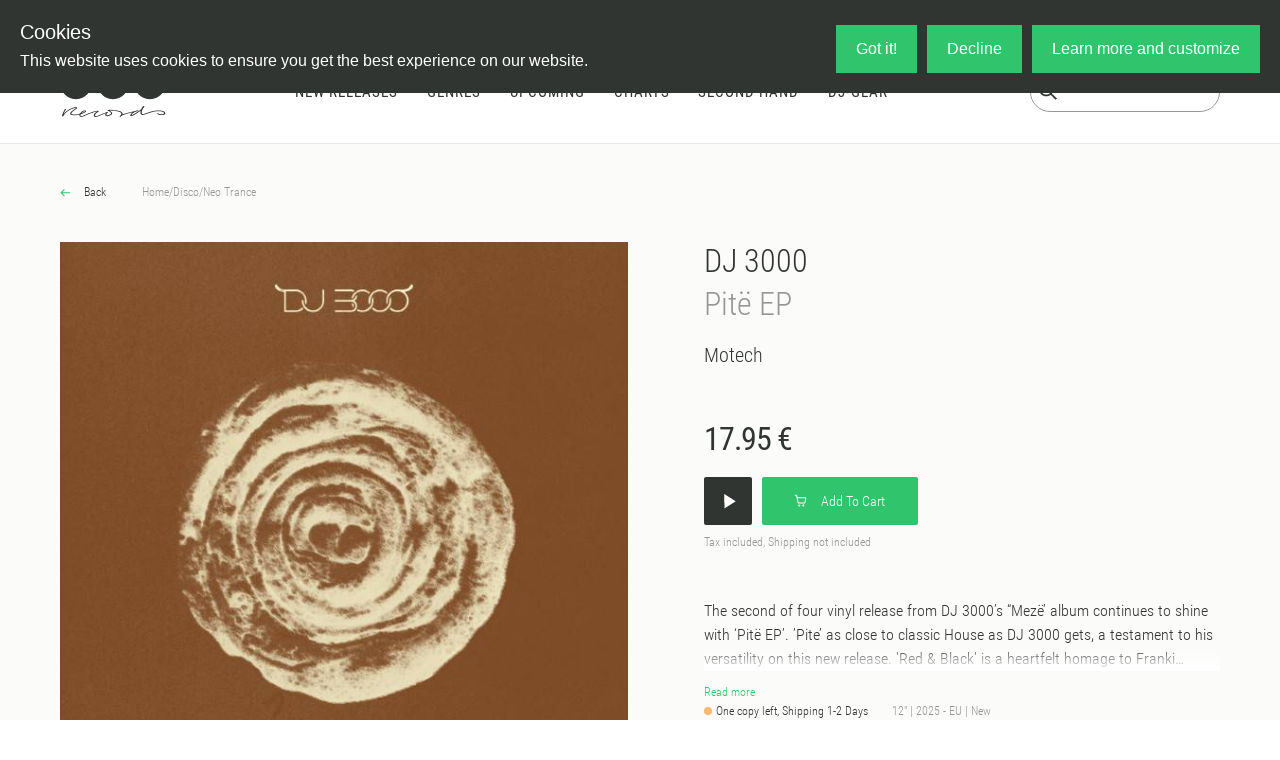

--- FILE ---
content_type: text/html;charset=utf-8
request_url: https://oye-records.com/releases/dj-3000-pite-ep
body_size: 70278
content:
<!DOCTYPE html><html  lang="en" data-capo=""><head><meta charset="utf-8">
<meta name="viewport" content="width=device-width, initial-scale=1">
<title>DJ 3000 - Pitë EP - Vinyl at OYE Records</title>
<script src="https://live.adyen.com/hpp/cse/js/1115135975200408.shtml"></script>
<link href="https://fonts.googleapis.com/icon?family=Material+Icons" rel="stylesheet">
<style>@charset "UTF-8";/*!
 * Bootstrap  v5.3.3 (https://getbootstrap.com/)
 * Copyright 2011-2024 The Bootstrap Authors
 * Licensed under MIT (https://github.com/twbs/bootstrap/blob/main/LICENSE)
 */:root,[data-bs-theme=light]{--bs-blue:#26a5d4;--bs-indigo:#6610f2;--bs-purple:#6f42c1;--bs-pink:#d63384;--bs-red:#eb5757;--bs-orange:#fd7e14;--bs-yellow:#ffc107;--bs-green:#27ae60;--bs-teal:#20c997;--bs-cyan:#0dcaf0;--bs-black:#000;--bs-white:#fff;--bs-gray:#6c757d;--bs-gray-dark:#343a40;--bs-gray-100:#f8f9fa;--bs-gray-200:#e9ecef;--bs-gray-300:#dee2e6;--bs-gray-400:#ced4da;--bs-gray-500:#adb5bd;--bs-gray-600:#6c757d;--bs-gray-700:#495057;--bs-gray-800:#343a40;--bs-gray-900:#212529;--bs-primary:#26a5d4;--bs-secondary:#6c757d;--bs-success:#27ae60;--bs-info:#0dcaf0;--bs-warning:#ffc107;--bs-danger:#eb5757;--bs-light:#f8f9fa;--bs-dark:#212529;--bs-primary-rgb:38,165,212;--bs-secondary-rgb:108,117,125;--bs-success-rgb:39,174,96;--bs-info-rgb:13,202,240;--bs-warning-rgb:255,193,7;--bs-danger-rgb:235,87,87;--bs-light-rgb:248,249,250;--bs-dark-rgb:33,37,41;--bs-primary-text-emphasis:#0f4255;--bs-secondary-text-emphasis:#2b2f32;--bs-success-text-emphasis:#104626;--bs-info-text-emphasis:#055160;--bs-warning-text-emphasis:#664d03;--bs-danger-text-emphasis:#5e2323;--bs-light-text-emphasis:#495057;--bs-dark-text-emphasis:#495057;--bs-primary-bg-subtle:#d4edf6;--bs-secondary-bg-subtle:#e2e3e5;--bs-success-bg-subtle:#d4efdf;--bs-info-bg-subtle:#cff4fc;--bs-warning-bg-subtle:#fff3cd;--bs-danger-bg-subtle:#fbdddd;--bs-light-bg-subtle:#fcfcfd;--bs-dark-bg-subtle:#ced4da;--bs-primary-border-subtle:#a8dbee;--bs-secondary-border-subtle:#c4c8cb;--bs-success-border-subtle:#a9dfbf;--bs-info-border-subtle:#9eeaf9;--bs-warning-border-subtle:#ffe69c;--bs-danger-border-subtle:#f7bcbc;--bs-light-border-subtle:#e9ecef;--bs-dark-border-subtle:#adb5bd;--bs-white-rgb:255,255,255;--bs-black-rgb:0,0,0;--bs-font-sans-serif:"Roboto Condensed";--bs-font-monospace:SFMono-Regular,Menlo,Monaco,Consolas,"Liberation Mono","Courier New",monospace;--bs-gradient:linear-gradient(180deg,hsla(0,0%,100%,.15),hsla(0,0%,100%,0));--bs-body-font-family:var(--bs-font-sans-serif);--bs-body-font-size:1rem;--bs-body-font-weight:300;--bs-body-line-height:1.5;--bs-body-color:#333;--bs-body-color-rgb:51,51,51;--bs-body-bg:#fff;--bs-body-bg-rgb:255,255,255;--bs-emphasis-color:#000;--bs-emphasis-color-rgb:0,0,0;--bs-secondary-color:rgba(51,51,51,.75);--bs-secondary-color-rgb:51,51,51;--bs-secondary-bg:#e9ecef;--bs-secondary-bg-rgb:233,236,239;--bs-tertiary-color:rgba(51,51,51,.5);--bs-tertiary-color-rgb:51,51,51;--bs-tertiary-bg:#f8f9fa;--bs-tertiary-bg-rgb:248,249,250;--bs-heading-color:inherit;--bs-link-color:#313532;--bs-link-color-rgb:49,53,50;--bs-link-decoration:none;--bs-link-hover-color:#30c46c;--bs-link-hover-color-rgb:48,196,108;--bs-link-hover-decoration:none;--bs-code-color:#d63384;--bs-highlight-color:#333;--bs-highlight-bg:#fff3cd;--bs-border-width:1px;--bs-border-style:solid;--bs-border-color:#dee2e6;--bs-border-color-translucent:rgba(0,0,0,.175);--bs-border-radius:.375rem;--bs-border-radius-sm:.25rem;--bs-border-radius-lg:.5rem;--bs-border-radius-xl:1rem;--bs-border-radius-xxl:2rem;--bs-border-radius-2xl:var(--bs-border-radius-xxl);--bs-border-radius-pill:50rem;--bs-box-shadow:0 .5rem 1rem rgba(0,0,0,.15);--bs-box-shadow-sm:0 .125rem .25rem rgba(0,0,0,.075);--bs-box-shadow-lg:0 1rem 3rem rgba(0,0,0,.175);--bs-box-shadow-inset:inset 0 1px 2px rgba(0,0,0,.075);--bs-focus-ring-width:.25rem;--bs-focus-ring-opacity:.25;--bs-focus-ring-color:rgba(38,165,212,.25);--bs-form-valid-color:#27ae60;--bs-form-valid-border-color:#27ae60;--bs-form-invalid-color:#eb5757;--bs-form-invalid-border-color:#eb5757}[data-bs-theme=dark]{color-scheme:dark;--bs-body-color:#dee2e6;--bs-body-color-rgb:222,226,230;--bs-body-bg:#212529;--bs-body-bg-rgb:33,37,41;--bs-emphasis-color:#fff;--bs-emphasis-color-rgb:255,255,255;--bs-secondary-color:rgba(222,226,230,.75);--bs-secondary-color-rgb:222,226,230;--bs-secondary-bg:#343a40;--bs-secondary-bg-rgb:52,58,64;--bs-tertiary-color:rgba(222,226,230,.5);--bs-tertiary-color-rgb:222,226,230;--bs-tertiary-bg:#2b3035;--bs-tertiary-bg-rgb:43,48,53;--bs-primary-text-emphasis:#7dc9e5;--bs-secondary-text-emphasis:#a7acb1;--bs-success-text-emphasis:#7dcea0;--bs-info-text-emphasis:#6edff6;--bs-warning-text-emphasis:#ffda6a;--bs-danger-text-emphasis:#f39a9a;--bs-light-text-emphasis:#f8f9fa;--bs-dark-text-emphasis:#dee2e6;--bs-primary-bg-subtle:#08212a;--bs-secondary-bg-subtle:#161719;--bs-success-bg-subtle:#082313;--bs-info-bg-subtle:#032830;--bs-warning-bg-subtle:#332701;--bs-danger-bg-subtle:#2f1111;--bs-light-bg-subtle:#343a40;--bs-dark-bg-subtle:#1a1d20;--bs-primary-border-subtle:#17637f;--bs-secondary-border-subtle:#41464b;--bs-success-border-subtle:#17683a;--bs-info-border-subtle:#087990;--bs-warning-border-subtle:#997404;--bs-danger-border-subtle:#8d3434;--bs-light-border-subtle:#495057;--bs-dark-border-subtle:#343a40;--bs-heading-color:inherit;--bs-link-color:#7dc9e5;--bs-link-hover-color:#97d4ea;--bs-link-color-rgb:125,201,229;--bs-link-hover-color-rgb:151,212,234;--bs-code-color:#e685b5;--bs-highlight-color:#dee2e6;--bs-highlight-bg:#664d03;--bs-border-color:#495057;--bs-border-color-translucent:hsla(0,0%,100%,.15);--bs-form-valid-color:#7dcea0;--bs-form-valid-border-color:#7dcea0;--bs-form-invalid-color:#f39a9a;--bs-form-invalid-border-color:#f39a9a}*,:after,:before{box-sizing:border-box}@media (prefers-reduced-motion:no-preference){:root{scroll-behavior:smooth}}body{background-color:var(--bs-body-bg);color:var(--bs-body-color);font-family:var(--bs-body-font-family);font-size:var(--bs-body-font-size);font-weight:var(--bs-body-font-weight);line-height:var(--bs-body-line-height);margin:0;text-align:var(--bs-body-text-align);-webkit-text-size-adjust:100%;-webkit-tap-highlight-color:rgba(0,0,0,0)}hr{border:0;border-top:var(--bs-border-width) solid;color:inherit;margin:1rem 0;opacity:.25}.h1,.h2,.h3,.h4,.h5,.h6,h1,h2,h3,h4,h5,h6{color:var(--bs-heading-color);font-weight:300;line-height:1.2;margin-bottom:.5rem;margin-top:0}.h1,h1{font-size:calc(1.375rem + 1.5vw)}@media (min-width:1200px){.h1,h1{font-size:2.5rem}}.h2,h2{font-size:calc(1.325rem + .9vw)}@media (min-width:1200px){.h2,h2{font-size:2rem}}.h3,h3{font-size:calc(1.3rem + .6vw)}@media (min-width:1200px){.h3,h3{font-size:1.75rem}}.h4,h4{font-size:calc(1.275rem + .3vw)}@media (min-width:1200px){.h4,h4{font-size:1.5rem}}.h5,h5{font-size:1.25rem}.h6,h6{font-size:1rem}p{margin-bottom:1rem;margin-top:0}abbr[title]{cursor:help;-webkit-text-decoration:underline dotted;text-decoration:underline dotted;-webkit-text-decoration-skip-ink:none;text-decoration-skip-ink:none}address{font-style:normal;line-height:inherit;margin-bottom:1rem}ol,ul{padding-left:2rem}dl,ol,ul{margin-bottom:1rem;margin-top:0}ol ol,ol ul,ul ol,ul ul{margin-bottom:0}dt{font-weight:700}dd{margin-bottom:.5rem;margin-left:0}blockquote{margin:0 0 1rem}b,strong{font-weight:bolder}.small,small{font-size:.875em}.mark,mark{background-color:var(--bs-highlight-bg);color:var(--bs-highlight-color);padding:.1875em}sub,sup{font-size:.75em;line-height:0;position:relative;vertical-align:baseline}sub{bottom:-.25em}sup{top:-.5em}a{color:rgba(var(--bs-link-color-rgb),var(--bs-link-opacity,1))}a,a:hover{text-decoration:none}a:hover{--bs-link-color-rgb:var(--bs-link-hover-color-rgb)}a:not([href]):not([class]),a:not([href]):not([class]):hover{color:inherit;text-decoration:none}code,kbd,pre,samp{font-family:var(--bs-font-monospace);font-size:1em}pre{display:block;font-size:.875em;margin-bottom:1rem;margin-top:0;overflow:auto}pre code{color:inherit;font-size:inherit;word-break:normal}code{color:var(--bs-code-color);font-size:.875em;word-wrap:break-word}a>code{color:inherit}kbd{background-color:var(--bs-body-color);border-radius:.25rem;color:var(--bs-body-bg);font-size:.875em;padding:.1875rem .375rem}kbd kbd{font-size:1em;padding:0}figure{margin:0 0 1rem}img,svg{vertical-align:middle}table{border-collapse:collapse;caption-side:bottom}caption{color:var(--bs-secondary-color);padding-bottom:.5rem;padding-top:.5rem;text-align:left}th{text-align:inherit;text-align:-webkit-match-parent}tbody,td,tfoot,th,thead,tr{border:0 solid;border-color:inherit}label{display:inline-block}button{border-radius:0}button:focus:not(:focus-visible){outline:0}button,input,optgroup,select,textarea{font-family:inherit;font-size:inherit;line-height:inherit;margin:0}button,select{text-transform:none}[role=button]{cursor:pointer}select{word-wrap:normal}select:disabled{opacity:1}[list]:not([type=date]):not([type=datetime-local]):not([type=month]):not([type=week]):not([type=time])::-webkit-calendar-picker-indicator{display:none!important}[type=button],[type=reset],[type=submit],button{-webkit-appearance:button}[type=button]:not(:disabled),[type=reset]:not(:disabled),[type=submit]:not(:disabled),button:not(:disabled){cursor:pointer}::-moz-focus-inner{border-style:none;padding:0}textarea{resize:vertical}fieldset{border:0;margin:0;min-width:0;padding:0}legend{float:left;font-size:calc(1.275rem + .3vw);line-height:inherit;margin-bottom:.5rem;padding:0;width:100%}@media (min-width:1200px){legend{font-size:1.5rem}}legend+*{clear:left}::-webkit-datetime-edit-day-field,::-webkit-datetime-edit-fields-wrapper,::-webkit-datetime-edit-hour-field,::-webkit-datetime-edit-minute,::-webkit-datetime-edit-month-field,::-webkit-datetime-edit-text,::-webkit-datetime-edit-year-field{padding:0}::-webkit-inner-spin-button{height:auto}[type=search]{-webkit-appearance:textfield;outline-offset:-2px}::-webkit-search-decoration{-webkit-appearance:none}::-webkit-color-swatch-wrapper{padding:0}::file-selector-button{-webkit-appearance:button;font:inherit}output{display:inline-block}iframe{border:0}summary{cursor:pointer;display:list-item}progress{vertical-align:baseline}[hidden]{display:none!important}.lead{font-size:1.25rem;font-weight:300}.display-1{font-size:calc(1.625rem + 4.5vw);font-weight:300;line-height:1.2}@media (min-width:1200px){.display-1{font-size:5rem}}.display-2{font-size:calc(1.575rem + 3.9vw);font-weight:300;line-height:1.2}@media (min-width:1200px){.display-2{font-size:4.5rem}}.display-3{font-size:calc(1.525rem + 3.3vw);font-weight:300;line-height:1.2}@media (min-width:1200px){.display-3{font-size:4rem}}.display-4{font-size:calc(1.475rem + 2.7vw);font-weight:300;line-height:1.2}@media (min-width:1200px){.display-4{font-size:3.5rem}}.display-5{font-size:calc(1.425rem + 2.1vw);font-weight:300;line-height:1.2}@media (min-width:1200px){.display-5{font-size:3rem}}.display-6{font-size:calc(1.375rem + 1.5vw);font-weight:300;line-height:1.2}@media (min-width:1200px){.display-6{font-size:2.5rem}}.list-inline,.list-unstyled{list-style:none;padding-left:0}.list-inline-item{display:inline-block}.list-inline-item:not(:last-child){margin-right:.5rem}.initialism{font-size:.875em;text-transform:uppercase}.blockquote{font-size:1.25rem;margin-bottom:1rem}.blockquote>:last-child{margin-bottom:0}.blockquote-footer{color:#6c757d;font-size:.875em;margin-bottom:1rem;margin-top:-1rem}.blockquote-footer:before{content:"— "}.img-fluid,.img-thumbnail{height:auto;max-width:100%}.img-thumbnail{background-color:var(--bs-body-bg);border:var(--bs-border-width) solid var(--bs-border-color);border-radius:var(--bs-border-radius);padding:.25rem}.figure{display:inline-block}.figure-img{line-height:1;margin-bottom:.5rem}.figure-caption{color:var(--bs-secondary-color);font-size:.875em}.container,.container-fluid,.container-lg,.container-md,.container-sm,.container-xl,.container-xs{--bs-gutter-x:1.5rem;--bs-gutter-y:0;margin-left:auto;margin-right:auto;padding-left:calc(var(--bs-gutter-x)*.5);padding-right:calc(var(--bs-gutter-x)*.5);width:100%}.container{max-width:375px}@media (min-width:576px){.container,.container-sm{max-width:540px}}@media (min-width:768px){.container,.container-md,.container-sm{max-width:720px}}@media (min-width:992px){.container,.container-lg,.container-md,.container-sm{max-width:960px}}@media (min-width:1200px){.container,.container-lg,.container-md,.container-sm,.container-xl{max-width:1360px}}:root{--bs-breakpoint-xs:0;--bs-breakpoint-sm:576px;--bs-breakpoint-md:768px;--bs-breakpoint-lg:992px;--bs-breakpoint-xl:1200px;--bs-breakpoint-xxl:1400px}.row{--bs-gutter-x:1.5rem;--bs-gutter-y:0;display:flex;flex-wrap:wrap;margin-left:calc(var(--bs-gutter-x)*-.5);margin-right:calc(var(--bs-gutter-x)*-.5);margin-top:calc(var(--bs-gutter-y)*-1)}.row>*{flex-shrink:0;margin-top:var(--bs-gutter-y);max-width:100%;padding-left:calc(var(--bs-gutter-x)*.5);padding-right:calc(var(--bs-gutter-x)*.5);width:100%}.col{flex:1 0 0%}.row-cols-auto>*{flex:0 0 auto;width:auto}.row-cols-1>*{flex:0 0 auto;width:100%}.row-cols-2>*{flex:0 0 auto;width:50%}.row-cols-3>*{flex:0 0 auto;width:33.33333333%}.row-cols-4>*{flex:0 0 auto;width:25%}.row-cols-5>*{flex:0 0 auto;width:20%}.row-cols-6>*{flex:0 0 auto;width:16.66666667%}.col-auto{flex:0 0 auto;width:auto}.col-1{flex:0 0 auto;width:8.33333333%}.col-2{flex:0 0 auto;width:16.66666667%}.col-3{flex:0 0 auto;width:25%}.col-4{flex:0 0 auto;width:33.33333333%}.col-5{flex:0 0 auto;width:41.66666667%}.col-6{flex:0 0 auto;width:50%}.col-7{flex:0 0 auto;width:58.33333333%}.col-8{flex:0 0 auto;width:66.66666667%}.col-9{flex:0 0 auto;width:75%}.col-10{flex:0 0 auto;width:83.33333333%}.col-11{flex:0 0 auto;width:91.66666667%}.col-12{flex:0 0 auto;width:100%}.offset-1{margin-left:8.33333333%}.offset-2{margin-left:16.66666667%}.offset-3{margin-left:25%}.offset-4{margin-left:33.33333333%}.offset-5{margin-left:41.66666667%}.offset-6{margin-left:50%}.offset-7{margin-left:58.33333333%}.offset-8{margin-left:66.66666667%}.offset-9{margin-left:75%}.offset-10{margin-left:83.33333333%}.offset-11{margin-left:91.66666667%}.g-0,.gx-0{--bs-gutter-x:0}.g-0,.gy-0{--bs-gutter-y:0}.g-1,.gx-1{--bs-gutter-x:.25rem}.g-1,.gy-1{--bs-gutter-y:.25rem}.g-2,.gx-2{--bs-gutter-x:.5rem}.g-2,.gy-2{--bs-gutter-y:.5rem}.g-3,.gx-3{--bs-gutter-x:1rem}.g-3,.gy-3{--bs-gutter-y:1rem}.g-4,.gx-4{--bs-gutter-x:1.5rem}.g-4,.gy-4{--bs-gutter-y:1.5rem}.g-5,.gx-5{--bs-gutter-x:3rem}.g-5,.gy-5{--bs-gutter-y:3rem}@media (min-width:576px){.col-sm{flex:1 0 0%}.row-cols-sm-auto>*{flex:0 0 auto;width:auto}.row-cols-sm-1>*{flex:0 0 auto;width:100%}.row-cols-sm-2>*{flex:0 0 auto;width:50%}.row-cols-sm-3>*{flex:0 0 auto;width:33.33333333%}.row-cols-sm-4>*{flex:0 0 auto;width:25%}.row-cols-sm-5>*{flex:0 0 auto;width:20%}.row-cols-sm-6>*{flex:0 0 auto;width:16.66666667%}.col-sm-auto{flex:0 0 auto;width:auto}.col-sm-1{flex:0 0 auto;width:8.33333333%}.col-sm-2{flex:0 0 auto;width:16.66666667%}.col-sm-3{flex:0 0 auto;width:25%}.col-sm-4{flex:0 0 auto;width:33.33333333%}.col-sm-5{flex:0 0 auto;width:41.66666667%}.col-sm-6{flex:0 0 auto;width:50%}.col-sm-7{flex:0 0 auto;width:58.33333333%}.col-sm-8{flex:0 0 auto;width:66.66666667%}.col-sm-9{flex:0 0 auto;width:75%}.col-sm-10{flex:0 0 auto;width:83.33333333%}.col-sm-11{flex:0 0 auto;width:91.66666667%}.col-sm-12{flex:0 0 auto;width:100%}.offset-sm-0{margin-left:0}.offset-sm-1{margin-left:8.33333333%}.offset-sm-2{margin-left:16.66666667%}.offset-sm-3{margin-left:25%}.offset-sm-4{margin-left:33.33333333%}.offset-sm-5{margin-left:41.66666667%}.offset-sm-6{margin-left:50%}.offset-sm-7{margin-left:58.33333333%}.offset-sm-8{margin-left:66.66666667%}.offset-sm-9{margin-left:75%}.offset-sm-10{margin-left:83.33333333%}.offset-sm-11{margin-left:91.66666667%}.g-sm-0,.gx-sm-0{--bs-gutter-x:0}.g-sm-0,.gy-sm-0{--bs-gutter-y:0}.g-sm-1,.gx-sm-1{--bs-gutter-x:.25rem}.g-sm-1,.gy-sm-1{--bs-gutter-y:.25rem}.g-sm-2,.gx-sm-2{--bs-gutter-x:.5rem}.g-sm-2,.gy-sm-2{--bs-gutter-y:.5rem}.g-sm-3,.gx-sm-3{--bs-gutter-x:1rem}.g-sm-3,.gy-sm-3{--bs-gutter-y:1rem}.g-sm-4,.gx-sm-4{--bs-gutter-x:1.5rem}.g-sm-4,.gy-sm-4{--bs-gutter-y:1.5rem}.g-sm-5,.gx-sm-5{--bs-gutter-x:3rem}.g-sm-5,.gy-sm-5{--bs-gutter-y:3rem}}@media (min-width:768px){.col-md{flex:1 0 0%}.row-cols-md-auto>*{flex:0 0 auto;width:auto}.row-cols-md-1>*{flex:0 0 auto;width:100%}.row-cols-md-2>*{flex:0 0 auto;width:50%}.row-cols-md-3>*{flex:0 0 auto;width:33.33333333%}.row-cols-md-4>*{flex:0 0 auto;width:25%}.row-cols-md-5>*{flex:0 0 auto;width:20%}.row-cols-md-6>*{flex:0 0 auto;width:16.66666667%}.col-md-auto{flex:0 0 auto;width:auto}.col-md-1{flex:0 0 auto;width:8.33333333%}.col-md-2{flex:0 0 auto;width:16.66666667%}.col-md-3{flex:0 0 auto;width:25%}.col-md-4{flex:0 0 auto;width:33.33333333%}.col-md-5{flex:0 0 auto;width:41.66666667%}.col-md-6{flex:0 0 auto;width:50%}.col-md-7{flex:0 0 auto;width:58.33333333%}.col-md-8{flex:0 0 auto;width:66.66666667%}.col-md-9{flex:0 0 auto;width:75%}.col-md-10{flex:0 0 auto;width:83.33333333%}.col-md-11{flex:0 0 auto;width:91.66666667%}.col-md-12{flex:0 0 auto;width:100%}.offset-md-0{margin-left:0}.offset-md-1{margin-left:8.33333333%}.offset-md-2{margin-left:16.66666667%}.offset-md-3{margin-left:25%}.offset-md-4{margin-left:33.33333333%}.offset-md-5{margin-left:41.66666667%}.offset-md-6{margin-left:50%}.offset-md-7{margin-left:58.33333333%}.offset-md-8{margin-left:66.66666667%}.offset-md-9{margin-left:75%}.offset-md-10{margin-left:83.33333333%}.offset-md-11{margin-left:91.66666667%}.g-md-0,.gx-md-0{--bs-gutter-x:0}.g-md-0,.gy-md-0{--bs-gutter-y:0}.g-md-1,.gx-md-1{--bs-gutter-x:.25rem}.g-md-1,.gy-md-1{--bs-gutter-y:.25rem}.g-md-2,.gx-md-2{--bs-gutter-x:.5rem}.g-md-2,.gy-md-2{--bs-gutter-y:.5rem}.g-md-3,.gx-md-3{--bs-gutter-x:1rem}.g-md-3,.gy-md-3{--bs-gutter-y:1rem}.g-md-4,.gx-md-4{--bs-gutter-x:1.5rem}.g-md-4,.gy-md-4{--bs-gutter-y:1.5rem}.g-md-5,.gx-md-5{--bs-gutter-x:3rem}.g-md-5,.gy-md-5{--bs-gutter-y:3rem}}@media (min-width:992px){.col-lg{flex:1 0 0%}.row-cols-lg-auto>*{flex:0 0 auto;width:auto}.row-cols-lg-1>*{flex:0 0 auto;width:100%}.row-cols-lg-2>*{flex:0 0 auto;width:50%}.row-cols-lg-3>*{flex:0 0 auto;width:33.33333333%}.row-cols-lg-4>*{flex:0 0 auto;width:25%}.row-cols-lg-5>*{flex:0 0 auto;width:20%}.row-cols-lg-6>*{flex:0 0 auto;width:16.66666667%}.col-lg-auto{flex:0 0 auto;width:auto}.col-lg-1{flex:0 0 auto;width:8.33333333%}.col-lg-2{flex:0 0 auto;width:16.66666667%}.col-lg-3{flex:0 0 auto;width:25%}.col-lg-4{flex:0 0 auto;width:33.33333333%}.col-lg-5{flex:0 0 auto;width:41.66666667%}.col-lg-6{flex:0 0 auto;width:50%}.col-lg-7{flex:0 0 auto;width:58.33333333%}.col-lg-8{flex:0 0 auto;width:66.66666667%}.col-lg-9{flex:0 0 auto;width:75%}.col-lg-10{flex:0 0 auto;width:83.33333333%}.col-lg-11{flex:0 0 auto;width:91.66666667%}.col-lg-12{flex:0 0 auto;width:100%}.offset-lg-0{margin-left:0}.offset-lg-1{margin-left:8.33333333%}.offset-lg-2{margin-left:16.66666667%}.offset-lg-3{margin-left:25%}.offset-lg-4{margin-left:33.33333333%}.offset-lg-5{margin-left:41.66666667%}.offset-lg-6{margin-left:50%}.offset-lg-7{margin-left:58.33333333%}.offset-lg-8{margin-left:66.66666667%}.offset-lg-9{margin-left:75%}.offset-lg-10{margin-left:83.33333333%}.offset-lg-11{margin-left:91.66666667%}.g-lg-0,.gx-lg-0{--bs-gutter-x:0}.g-lg-0,.gy-lg-0{--bs-gutter-y:0}.g-lg-1,.gx-lg-1{--bs-gutter-x:.25rem}.g-lg-1,.gy-lg-1{--bs-gutter-y:.25rem}.g-lg-2,.gx-lg-2{--bs-gutter-x:.5rem}.g-lg-2,.gy-lg-2{--bs-gutter-y:.5rem}.g-lg-3,.gx-lg-3{--bs-gutter-x:1rem}.g-lg-3,.gy-lg-3{--bs-gutter-y:1rem}.g-lg-4,.gx-lg-4{--bs-gutter-x:1.5rem}.g-lg-4,.gy-lg-4{--bs-gutter-y:1.5rem}.g-lg-5,.gx-lg-5{--bs-gutter-x:3rem}.g-lg-5,.gy-lg-5{--bs-gutter-y:3rem}}@media (min-width:1200px){.col-xl{flex:1 0 0%}.row-cols-xl-auto>*{flex:0 0 auto;width:auto}.row-cols-xl-1>*{flex:0 0 auto;width:100%}.row-cols-xl-2>*{flex:0 0 auto;width:50%}.row-cols-xl-3>*{flex:0 0 auto;width:33.33333333%}.row-cols-xl-4>*{flex:0 0 auto;width:25%}.row-cols-xl-5>*{flex:0 0 auto;width:20%}.row-cols-xl-6>*{flex:0 0 auto;width:16.66666667%}.col-xl-auto{flex:0 0 auto;width:auto}.col-xl-1{flex:0 0 auto;width:8.33333333%}.col-xl-2{flex:0 0 auto;width:16.66666667%}.col-xl-3{flex:0 0 auto;width:25%}.col-xl-4{flex:0 0 auto;width:33.33333333%}.col-xl-5{flex:0 0 auto;width:41.66666667%}.col-xl-6{flex:0 0 auto;width:50%}.col-xl-7{flex:0 0 auto;width:58.33333333%}.col-xl-8{flex:0 0 auto;width:66.66666667%}.col-xl-9{flex:0 0 auto;width:75%}.col-xl-10{flex:0 0 auto;width:83.33333333%}.col-xl-11{flex:0 0 auto;width:91.66666667%}.col-xl-12{flex:0 0 auto;width:100%}.offset-xl-0{margin-left:0}.offset-xl-1{margin-left:8.33333333%}.offset-xl-2{margin-left:16.66666667%}.offset-xl-3{margin-left:25%}.offset-xl-4{margin-left:33.33333333%}.offset-xl-5{margin-left:41.66666667%}.offset-xl-6{margin-left:50%}.offset-xl-7{margin-left:58.33333333%}.offset-xl-8{margin-left:66.66666667%}.offset-xl-9{margin-left:75%}.offset-xl-10{margin-left:83.33333333%}.offset-xl-11{margin-left:91.66666667%}.g-xl-0,.gx-xl-0{--bs-gutter-x:0}.g-xl-0,.gy-xl-0{--bs-gutter-y:0}.g-xl-1,.gx-xl-1{--bs-gutter-x:.25rem}.g-xl-1,.gy-xl-1{--bs-gutter-y:.25rem}.g-xl-2,.gx-xl-2{--bs-gutter-x:.5rem}.g-xl-2,.gy-xl-2{--bs-gutter-y:.5rem}.g-xl-3,.gx-xl-3{--bs-gutter-x:1rem}.g-xl-3,.gy-xl-3{--bs-gutter-y:1rem}.g-xl-4,.gx-xl-4{--bs-gutter-x:1.5rem}.g-xl-4,.gy-xl-4{--bs-gutter-y:1.5rem}.g-xl-5,.gx-xl-5{--bs-gutter-x:3rem}.g-xl-5,.gy-xl-5{--bs-gutter-y:3rem}}@media (min-width:1400px){.col-xxl{flex:1 0 0%}.row-cols-xxl-auto>*{flex:0 0 auto;width:auto}.row-cols-xxl-1>*{flex:0 0 auto;width:100%}.row-cols-xxl-2>*{flex:0 0 auto;width:50%}.row-cols-xxl-3>*{flex:0 0 auto;width:33.33333333%}.row-cols-xxl-4>*{flex:0 0 auto;width:25%}.row-cols-xxl-5>*{flex:0 0 auto;width:20%}.row-cols-xxl-6>*{flex:0 0 auto;width:16.66666667%}.col-xxl-auto{flex:0 0 auto;width:auto}.col-xxl-1{flex:0 0 auto;width:8.33333333%}.col-xxl-2{flex:0 0 auto;width:16.66666667%}.col-xxl-3{flex:0 0 auto;width:25%}.col-xxl-4{flex:0 0 auto;width:33.33333333%}.col-xxl-5{flex:0 0 auto;width:41.66666667%}.col-xxl-6{flex:0 0 auto;width:50%}.col-xxl-7{flex:0 0 auto;width:58.33333333%}.col-xxl-8{flex:0 0 auto;width:66.66666667%}.col-xxl-9{flex:0 0 auto;width:75%}.col-xxl-10{flex:0 0 auto;width:83.33333333%}.col-xxl-11{flex:0 0 auto;width:91.66666667%}.col-xxl-12{flex:0 0 auto;width:100%}.offset-xxl-0{margin-left:0}.offset-xxl-1{margin-left:8.33333333%}.offset-xxl-2{margin-left:16.66666667%}.offset-xxl-3{margin-left:25%}.offset-xxl-4{margin-left:33.33333333%}.offset-xxl-5{margin-left:41.66666667%}.offset-xxl-6{margin-left:50%}.offset-xxl-7{margin-left:58.33333333%}.offset-xxl-8{margin-left:66.66666667%}.offset-xxl-9{margin-left:75%}.offset-xxl-10{margin-left:83.33333333%}.offset-xxl-11{margin-left:91.66666667%}.g-xxl-0,.gx-xxl-0{--bs-gutter-x:0}.g-xxl-0,.gy-xxl-0{--bs-gutter-y:0}.g-xxl-1,.gx-xxl-1{--bs-gutter-x:.25rem}.g-xxl-1,.gy-xxl-1{--bs-gutter-y:.25rem}.g-xxl-2,.gx-xxl-2{--bs-gutter-x:.5rem}.g-xxl-2,.gy-xxl-2{--bs-gutter-y:.5rem}.g-xxl-3,.gx-xxl-3{--bs-gutter-x:1rem}.g-xxl-3,.gy-xxl-3{--bs-gutter-y:1rem}.g-xxl-4,.gx-xxl-4{--bs-gutter-x:1.5rem}.g-xxl-4,.gy-xxl-4{--bs-gutter-y:1.5rem}.g-xxl-5,.gx-xxl-5{--bs-gutter-x:3rem}.g-xxl-5,.gy-xxl-5{--bs-gutter-y:3rem}}.table{--bs-table-color-type:initial;--bs-table-bg-type:initial;--bs-table-color-state:initial;--bs-table-bg-state:initial;--bs-table-color:var(--bs-emphasis-color);--bs-table-bg:var(--bs-body-bg);--bs-table-border-color:var(--bs-border-color);--bs-table-accent-bg:transparent;--bs-table-striped-color:var(--bs-emphasis-color);--bs-table-striped-bg:rgba(var(--bs-emphasis-color-rgb),.05);--bs-table-active-color:var(--bs-emphasis-color);--bs-table-active-bg:rgba(var(--bs-emphasis-color-rgb),.1);--bs-table-hover-color:var(--bs-emphasis-color);--bs-table-hover-bg:rgba(var(--bs-emphasis-color-rgb),.075);border-color:var(--bs-table-border-color);margin-bottom:1rem;vertical-align:top;width:100%}.table>:not(caption)>*>*{background-color:var(--bs-table-bg);border-bottom-width:var(--bs-border-width);box-shadow:inset 0 0 0 9999px var(--bs-table-bg-state,var(--bs-table-bg-type,var(--bs-table-accent-bg)));color:var(--bs-table-color-state,var(--bs-table-color-type,var(--bs-table-color)));padding:.5rem}.table>tbody{vertical-align:inherit}.table>thead{vertical-align:bottom}.table-group-divider{border-top:calc(var(--bs-border-width)*2) solid}.caption-top{caption-side:top}.table-sm>:not(caption)>*>*{padding:.25rem}.table-bordered>:not(caption)>*{border-width:var(--bs-border-width) 0}.table-bordered>:not(caption)>*>*{border-width:0 var(--bs-border-width)}.table-borderless>:not(caption)>*>*{border-bottom-width:0}.table-borderless>:not(:first-child){border-top-width:0}.table-striped-columns>:not(caption)>tr>:nth-child(2n),.table-striped>tbody>tr:nth-of-type(odd)>*{--bs-table-color-type:var(--bs-table-striped-color);--bs-table-bg-type:var(--bs-table-striped-bg)}.table-active{--bs-table-color-state:var(--bs-table-active-color);--bs-table-bg-state:var(--bs-table-active-bg)}.table-hover>tbody>tr:hover>*{--bs-table-color-state:var(--bs-table-hover-color);--bs-table-bg-state:var(--bs-table-hover-bg)}.table-primary{--bs-table-color:#000;--bs-table-bg:#d4edf6;--bs-table-border-color:#aabec5;--bs-table-striped-bg:#c9e1ea;--bs-table-striped-color:#000;--bs-table-active-bg:#bfd5dd;--bs-table-active-color:#000;--bs-table-hover-bg:#c4dbe4;--bs-table-hover-color:#000}.table-primary,.table-secondary{border-color:var(--bs-table-border-color);color:var(--bs-table-color)}.table-secondary{--bs-table-color:#000;--bs-table-bg:#e2e3e5;--bs-table-border-color:#b5b6b7;--bs-table-striped-bg:#d7d8da;--bs-table-striped-color:#000;--bs-table-active-bg:#cbccce;--bs-table-active-color:#000;--bs-table-hover-bg:#d1d2d4;--bs-table-hover-color:#000}.table-success{--bs-table-color:#000;--bs-table-bg:#d4efdf;--bs-table-border-color:#aabfb2;--bs-table-striped-bg:#c9e3d4;--bs-table-striped-color:#000;--bs-table-active-bg:#bfd7c9;--bs-table-active-color:#000;--bs-table-hover-bg:#c4ddce;--bs-table-hover-color:#000}.table-info,.table-success{border-color:var(--bs-table-border-color);color:var(--bs-table-color)}.table-info{--bs-table-color:#000;--bs-table-bg:#cff4fc;--bs-table-border-color:#a6c3ca;--bs-table-striped-bg:#c5e8ef;--bs-table-striped-color:#000;--bs-table-active-bg:#badce3;--bs-table-active-color:#000;--bs-table-hover-bg:#bfe2e9;--bs-table-hover-color:#000}.table-warning{--bs-table-color:#000;--bs-table-bg:#fff3cd;--bs-table-border-color:#ccc2a4;--bs-table-striped-bg:#f2e7c3;--bs-table-striped-color:#000;--bs-table-active-bg:#e6dbb9;--bs-table-active-color:#000;--bs-table-hover-bg:#ece1be;--bs-table-hover-color:#000}.table-danger,.table-warning{border-color:var(--bs-table-border-color);color:var(--bs-table-color)}.table-danger{--bs-table-color:#000;--bs-table-bg:#fbdddd;--bs-table-border-color:#c9b1b1;--bs-table-striped-bg:#eed2d2;--bs-table-striped-color:#000;--bs-table-active-bg:#e2c7c7;--bs-table-active-color:#000;--bs-table-hover-bg:#e8cccc;--bs-table-hover-color:#000}.table-light{--bs-table-color:#000;--bs-table-bg:#f8f9fa;--bs-table-border-color:#c6c7c8;--bs-table-striped-bg:#ecedee;--bs-table-striped-color:#000;--bs-table-active-bg:#dfe0e1;--bs-table-active-color:#000;--bs-table-hover-bg:#e5e6e7;--bs-table-hover-color:#000}.table-dark,.table-light{border-color:var(--bs-table-border-color);color:var(--bs-table-color)}.table-dark{--bs-table-color:#fff;--bs-table-bg:#212529;--bs-table-border-color:#4d5154;--bs-table-striped-bg:#2c3034;--bs-table-striped-color:#fff;--bs-table-active-bg:#373b3e;--bs-table-active-color:#fff;--bs-table-hover-bg:#323539;--bs-table-hover-color:#fff}.table-responsive{overflow-x:auto;-webkit-overflow-scrolling:touch}@media (max-width:575.98px){.table-responsive-sm{overflow-x:auto;-webkit-overflow-scrolling:touch}}@media (max-width:767.98px){.table-responsive-md{overflow-x:auto;-webkit-overflow-scrolling:touch}}@media (max-width:991.98px){.table-responsive-lg{overflow-x:auto;-webkit-overflow-scrolling:touch}}@media (max-width:1199.98px){.table-responsive-xl{overflow-x:auto;-webkit-overflow-scrolling:touch}}@media (max-width:1399.98px){.table-responsive-xxl{overflow-x:auto;-webkit-overflow-scrolling:touch}}.form-label{margin-bottom:.5rem}.col-form-label{font-size:inherit;line-height:1.5;margin-bottom:0;padding-bottom:calc(.375rem + var(--bs-border-width));padding-top:calc(.375rem + var(--bs-border-width))}.col-form-label-lg{font-size:calc(1.425rem + 2.1vw);padding-bottom:calc(.5rem + var(--bs-border-width));padding-top:calc(.5rem + var(--bs-border-width))}@media (min-width:1200px){.col-form-label-lg{font-size:3rem}}.col-form-label-sm{font-size:.75rem;padding-bottom:calc(.25rem + var(--bs-border-width));padding-top:calc(.25rem + var(--bs-border-width))}.form-text{color:var(--bs-secondary-color);font-size:.875em;margin-top:.25rem}.form-control{-webkit-appearance:none;-moz-appearance:none;appearance:none;background-clip:padding-box;background-color:var(--bs-body-bg);border:var(--bs-border-width) solid var(--bs-border-color);border-radius:var(--bs-border-radius);color:var(--bs-body-color);display:block;font-size:1rem;font-weight:300;line-height:1.5;padding:.375rem .75rem;transition:border-color .15s ease-in-out,box-shadow .15s ease-in-out;width:100%}@media (prefers-reduced-motion:reduce){.form-control{transition:none}}.form-control[type=file]{overflow:hidden}.form-control[type=file]:not(:disabled):not([readonly]){cursor:pointer}.form-control:focus{background-color:var(--bs-body-bg);border-color:#93d2ea;box-shadow:0 0 0 .25rem #26a5d440;color:var(--bs-body-color);outline:0}.form-control::-webkit-date-and-time-value{height:1.5em;margin:0;min-width:85px}.form-control::-webkit-datetime-edit{display:block;padding:0}.form-control::-moz-placeholder{color:var(--bs-secondary-color);opacity:1}.form-control::placeholder{color:var(--bs-secondary-color);opacity:1}.form-control:disabled{background-color:var(--bs-secondary-bg);opacity:1}.form-control::file-selector-button{background-color:var(--bs-tertiary-bg);border:0 solid;border-color:inherit;border-inline-end-width:var(--bs-border-width);border-radius:0;color:var(--bs-body-color);margin:-.375rem -.75rem;margin-inline-end:.75rem;padding:.375rem .75rem;pointer-events:none;transition:color .15s ease-in-out,background-color .15s ease-in-out,border-color .15s ease-in-out,box-shadow .15s ease-in-out}@media (prefers-reduced-motion:reduce){.form-control::file-selector-button{transition:none}}.form-control:hover:not(:disabled):not([readonly])::file-selector-button{background-color:var(--bs-secondary-bg)}.form-control-plaintext{background-color:transparent;border:solid transparent;border-width:var(--bs-border-width) 0;color:var(--bs-body-color);display:block;line-height:1.5;margin-bottom:0;padding:.375rem 0;width:100%}.form-control-plaintext:focus{outline:0}.form-control-plaintext.form-control-lg,.form-control-plaintext.form-control-sm{padding-left:0;padding-right:0}.form-control-sm{border-radius:var(--bs-border-radius-sm);font-size:.75rem;min-height:calc(1.5em + .5rem + var(--bs-border-width)*2);padding:.25rem .5rem}.form-control-sm::file-selector-button{margin:-.25rem -.5rem;margin-inline-end:.5rem;padding:.25rem .5rem}.form-control-lg{border-radius:var(--bs-border-radius-lg);font-size:calc(1.425rem + 2.1vw);min-height:calc(1.5em + 1rem + var(--bs-border-width)*2);padding:.5rem 1rem}@media (min-width:1200px){.form-control-lg{font-size:3rem}}.form-control-lg::file-selector-button{margin:-.5rem -1rem;margin-inline-end:1rem;padding:.5rem 1rem}textarea.form-control{min-height:calc(1.5em + .75rem + var(--bs-border-width)*2)}textarea.form-control-sm{min-height:calc(1.5em + .5rem + var(--bs-border-width)*2)}textarea.form-control-lg{min-height:calc(1.5em + 1rem + var(--bs-border-width)*2)}.form-control-color{height:calc(1.5em + .75rem + var(--bs-border-width)*2);padding:.375rem;width:3rem}.form-control-color:not(:disabled):not([readonly]){cursor:pointer}.form-control-color::-moz-color-swatch{border:0!important;border-radius:var(--bs-border-radius)}.form-control-color::-webkit-color-swatch{border:0!important;border-radius:var(--bs-border-radius)}.form-control-color.form-control-sm{height:calc(1.5em + .5rem + var(--bs-border-width)*2)}.form-control-color.form-control-lg{height:calc(1.5em + 1rem + var(--bs-border-width)*2)}.form-select{--bs-form-select-bg-img:url("data:image/svg+xml;charset=utf-8,%3Csvg xmlns='http://www.w3.org/2000/svg' viewBox='0 0 16 16'%3E%3Cpath fill='none' stroke='%23343a40' stroke-linecap='round' stroke-linejoin='round' stroke-width='2' d='m2 5 6 6 6-6'/%3E%3C/svg%3E");-webkit-appearance:none;-moz-appearance:none;appearance:none;background-color:var(--bs-body-bg);background-image:var(--bs-form-select-bg-img),var(--bs-form-select-bg-icon,none);background-position:right .75rem center;background-repeat:no-repeat;background-size:16px 12px;border:var(--bs-border-width) solid var(--bs-border-color);border-radius:var(--bs-border-radius);color:var(--bs-body-color);display:block;font-size:1rem;font-weight:300;line-height:1.5;padding:.375rem 2.25rem .375rem .75rem;transition:border-color .15s ease-in-out,box-shadow .15s ease-in-out;width:100%}@media (prefers-reduced-motion:reduce){.form-select{transition:none}}.form-select:focus{border-color:#93d2ea;box-shadow:0 0 0 .25rem #26a5d440;outline:0}.form-select[multiple],.form-select[size]:not([size="1"]){background-image:none;padding-right:.75rem}.form-select:disabled{background-color:var(--bs-secondary-bg)}.form-select:-moz-focusring{color:transparent;text-shadow:0 0 0 var(--bs-body-color)}.form-select-sm{border-radius:var(--bs-border-radius-sm);font-size:.75rem;padding-bottom:.25rem;padding-left:.5rem;padding-top:.25rem}.form-select-lg{border-radius:var(--bs-border-radius-lg);font-size:calc(1.425rem + 2.1vw);padding-bottom:.5rem;padding-left:1rem;padding-top:.5rem}@media (min-width:1200px){.form-select-lg{font-size:3rem}}[data-bs-theme=dark] .form-select{--bs-form-select-bg-img:url("data:image/svg+xml;charset=utf-8,%3Csvg xmlns='http://www.w3.org/2000/svg' viewBox='0 0 16 16'%3E%3Cpath fill='none' stroke='%23dee2e6' stroke-linecap='round' stroke-linejoin='round' stroke-width='2' d='m2 5 6 6 6-6'/%3E%3C/svg%3E")}.form-check{display:block;margin-bottom:.125rem;min-height:1.5rem;padding-left:1.5em}.form-check .form-check-input{float:left;margin-left:-1.5em}.form-check-reverse{padding-left:0;padding-right:1.5em;text-align:right}.form-check-reverse .form-check-input{float:right;margin-left:0;margin-right:-1.5em}.form-check-input{--bs-form-check-bg:var(--bs-body-bg);-webkit-appearance:none;-moz-appearance:none;appearance:none;background-color:var(--bs-form-check-bg);background-image:var(--bs-form-check-bg-image);background-position:50%;background-repeat:no-repeat;background-size:contain;border:var(--bs-border-width) solid var(--bs-border-color);flex-shrink:0;height:1em;margin-top:.25em;-webkit-print-color-adjust:exact;print-color-adjust:exact;vertical-align:top;width:1em}.form-check-input[type=checkbox]{border-radius:.25em}.form-check-input[type=radio]{border-radius:50%}.form-check-input:active{filter:brightness(90%)}.form-check-input:focus{border-color:#93d2ea;box-shadow:0 0 0 .25rem #26a5d440;outline:0}.form-check-input:checked{background-color:#26a5d4;border-color:#26a5d4}.form-check-input:checked[type=checkbox]{--bs-form-check-bg-image:url("data:image/svg+xml;charset=utf-8,%3Csvg xmlns='http://www.w3.org/2000/svg' viewBox='0 0 20 20'%3E%3Cpath fill='none' stroke='%23fff' stroke-linecap='round' stroke-linejoin='round' stroke-width='3' d='m6 10 3 3 6-6'/%3E%3C/svg%3E")}.form-check-input:checked[type=radio]{--bs-form-check-bg-image:url("data:image/svg+xml;charset=utf-8,%3Csvg xmlns='http://www.w3.org/2000/svg' viewBox='-4 -4 8 8'%3E%3Ccircle r='2' fill='%23fff'/%3E%3C/svg%3E")}.form-check-input[type=checkbox]:indeterminate{background-color:#26a5d4;border-color:#26a5d4;--bs-form-check-bg-image:url("data:image/svg+xml;charset=utf-8,%3Csvg xmlns='http://www.w3.org/2000/svg' viewBox='0 0 20 20'%3E%3Cpath fill='none' stroke='%23fff' stroke-linecap='round' stroke-linejoin='round' stroke-width='3' d='M6 10h8'/%3E%3C/svg%3E")}.form-check-input:disabled{filter:none;opacity:.5;pointer-events:none}.form-check-input:disabled~.form-check-label,.form-check-input[disabled]~.form-check-label{cursor:default;opacity:.5}.form-switch{padding-left:2.5em}.form-switch .form-check-input{--bs-form-switch-bg:url("data:image/svg+xml;charset=utf-8,%3Csvg xmlns='http://www.w3.org/2000/svg' viewBox='-4 -4 8 8'%3E%3Ccircle r='3' fill='rgba(0, 0, 0, 0.25)'/%3E%3C/svg%3E");background-image:var(--bs-form-switch-bg);background-position:0;border-radius:2em;margin-left:-2.5em;transition:background-position .15s ease-in-out;width:2em}@media (prefers-reduced-motion:reduce){.form-switch .form-check-input{transition:none}}.form-switch .form-check-input:focus{--bs-form-switch-bg:url("data:image/svg+xml;charset=utf-8,%3Csvg xmlns='http://www.w3.org/2000/svg' viewBox='-4 -4 8 8'%3E%3Ccircle r='3' fill='%2393d2ea'/%3E%3C/svg%3E")}.form-switch .form-check-input:checked{background-position:100%;--bs-form-switch-bg:url("data:image/svg+xml;charset=utf-8,%3Csvg xmlns='http://www.w3.org/2000/svg' viewBox='-4 -4 8 8'%3E%3Ccircle r='3' fill='%23fff'/%3E%3C/svg%3E")}.form-switch.form-check-reverse{padding-left:0;padding-right:2.5em}.form-switch.form-check-reverse .form-check-input{margin-left:0;margin-right:-2.5em}.form-check-inline{display:inline-block;margin-right:1rem}.btn-check{position:absolute;clip:rect(0,0,0,0);pointer-events:none}.btn-check:disabled+.btn,.btn-check[disabled]+.btn{filter:none;opacity:.65;pointer-events:none}[data-bs-theme=dark] .form-switch .form-check-input:not(:checked):not(:focus){--bs-form-switch-bg:url("data:image/svg+xml;charset=utf-8,%3Csvg xmlns='http://www.w3.org/2000/svg' viewBox='-4 -4 8 8'%3E%3Ccircle r='3' fill='rgba(255, 255, 255, 0.25)'/%3E%3C/svg%3E")}.form-range{-webkit-appearance:none;-moz-appearance:none;appearance:none;background-color:transparent;height:1.5rem;padding:0;width:100%}.form-range:focus{outline:0}.form-range:focus::-webkit-slider-thumb{box-shadow:0 0 0 1px #fff,0 0 0 .25rem #26a5d440}.form-range:focus::-moz-range-thumb{box-shadow:0 0 0 1px #fff,0 0 0 .25rem #26a5d440}.form-range::-moz-focus-outer{border:0}.form-range::-webkit-slider-thumb{-webkit-appearance:none;-moz-appearance:none;appearance:none;background-color:#26a5d4;border:0;border-radius:1rem;height:1rem;margin-top:-.25rem;-webkit-transition:background-color .15s ease-in-out,border-color .15s ease-in-out,box-shadow .15s ease-in-out;transition:background-color .15s ease-in-out,border-color .15s ease-in-out,box-shadow .15s ease-in-out;width:1rem}@media (prefers-reduced-motion:reduce){.form-range::-webkit-slider-thumb{-webkit-transition:none;transition:none}}.form-range::-webkit-slider-thumb:active{background-color:#bee4f2}.form-range::-webkit-slider-runnable-track{background-color:var(--bs-secondary-bg);border-color:transparent;border-radius:1rem;color:transparent;cursor:pointer;height:.5rem;width:100%}.form-range::-moz-range-thumb{-moz-appearance:none;-webkit-appearance:none;appearance:none;background-color:#26a5d4;border:0;border-radius:1rem;height:1rem;-moz-transition:background-color .15s ease-in-out,border-color .15s ease-in-out,box-shadow .15s ease-in-out;transition:background-color .15s ease-in-out,border-color .15s ease-in-out,box-shadow .15s ease-in-out;width:1rem}@media (prefers-reduced-motion:reduce){.form-range::-moz-range-thumb{-moz-transition:none;transition:none}}.form-range::-moz-range-thumb:active{background-color:#bee4f2}.form-range::-moz-range-track{background-color:var(--bs-secondary-bg);border-color:transparent;border-radius:1rem;color:transparent;cursor:pointer;height:.5rem;width:100%}.form-range:disabled{pointer-events:none}.form-range:disabled::-webkit-slider-thumb{background-color:var(--bs-secondary-color)}.form-range:disabled::-moz-range-thumb{background-color:var(--bs-secondary-color)}.form-floating{position:relative}.form-floating>.form-control,.form-floating>.form-control-plaintext,.form-floating>.form-select{height:calc(3.5rem + var(--bs-border-width)*2);line-height:1.25;min-height:calc(3.5rem + var(--bs-border-width)*2)}.form-floating>label{border:var(--bs-border-width) solid transparent;height:100%;left:0;overflow:hidden;padding:1rem .75rem;pointer-events:none;position:absolute;text-align:start;text-overflow:ellipsis;top:0;transform-origin:0 0;transition:opacity .1s ease-in-out,transform .1s ease-in-out;white-space:nowrap;z-index:2}@media (prefers-reduced-motion:reduce){.form-floating>label{transition:none}}.form-floating>.form-control,.form-floating>.form-control-plaintext{padding:1rem .75rem}.form-floating>.form-control-plaintext::-moz-placeholder,.form-floating>.form-control::-moz-placeholder{color:transparent}.form-floating>.form-control-plaintext::placeholder,.form-floating>.form-control::placeholder{color:transparent}.form-floating>.form-control-plaintext:not(:-moz-placeholder-shown),.form-floating>.form-control:not(:-moz-placeholder-shown){padding-bottom:.625rem;padding-top:1.625rem}.form-floating>.form-control-plaintext:focus,.form-floating>.form-control-plaintext:not(:placeholder-shown),.form-floating>.form-control:focus,.form-floating>.form-control:not(:placeholder-shown){padding-bottom:.625rem;padding-top:1.625rem}.form-floating>.form-control-plaintext:-webkit-autofill,.form-floating>.form-control:-webkit-autofill{padding-bottom:.625rem;padding-top:1.625rem}.form-floating>.form-select{padding-bottom:.625rem;padding-top:1.625rem}.form-floating>.form-control:not(:-moz-placeholder-shown)~label{color:rgba(var(--bs-body-color-rgb),.65);transform:scale(.85) translateY(-.5rem) translate(.15rem)}.form-floating>.form-control-plaintext~label,.form-floating>.form-control:focus~label,.form-floating>.form-control:not(:placeholder-shown)~label,.form-floating>.form-select~label{color:rgba(var(--bs-body-color-rgb),.65);transform:scale(.85) translateY(-.5rem) translate(.15rem)}.form-floating>.form-control:not(:-moz-placeholder-shown)~label:after{background-color:var(--bs-body-bg);border-radius:var(--bs-border-radius);content:"";height:1.5em;top:1rem;right:.375rem;bottom:1rem;left:.375rem;position:absolute;z-index:-1}.form-floating>.form-control-plaintext~label:after,.form-floating>.form-control:focus~label:after,.form-floating>.form-control:not(:placeholder-shown)~label:after,.form-floating>.form-select~label:after{background-color:var(--bs-body-bg);border-radius:var(--bs-border-radius);content:"";height:1.5em;top:1rem;right:.375rem;bottom:1rem;left:.375rem;position:absolute;z-index:-1}.form-floating>.form-control:-webkit-autofill~label{color:rgba(var(--bs-body-color-rgb),.65);transform:scale(.85) translateY(-.5rem) translate(.15rem)}.form-floating>.form-control-plaintext~label{border-width:var(--bs-border-width) 0}.form-floating>.form-control:disabled~label,.form-floating>:disabled~label{color:#6c757d}.form-floating>.form-control:disabled~label:after,.form-floating>:disabled~label:after{background-color:var(--bs-secondary-bg)}.input-group{align-items:stretch;display:flex;flex-wrap:wrap;position:relative;width:100%}.input-group>.form-control,.input-group>.form-floating,.input-group>.form-select{flex:1 1 auto;min-width:0;position:relative;width:1%}.input-group>.form-control:focus,.input-group>.form-floating:focus-within,.input-group>.form-select:focus{z-index:5}.input-group .btn{position:relative;z-index:2}.input-group .btn:focus{z-index:5}.input-group-text{align-items:center;background-color:var(--bs-tertiary-bg);border:var(--bs-border-width) solid var(--bs-border-color);border-radius:var(--bs-border-radius);color:var(--bs-body-color);display:flex;font-size:1rem;font-weight:300;line-height:1.5;padding:.375rem .75rem;text-align:center;white-space:nowrap}.input-group-lg>.btn,.input-group-lg>.form-control,.input-group-lg>.form-select,.input-group-lg>.input-group-text{border-radius:var(--bs-border-radius-lg);font-size:calc(1.425rem + 2.1vw);padding:.5rem 1rem}@media (min-width:1200px){.input-group-lg>.btn,.input-group-lg>.form-control,.input-group-lg>.form-select,.input-group-lg>.input-group-text{font-size:3rem}}.input-group-sm>.btn,.input-group-sm>.form-control,.input-group-sm>.form-select,.input-group-sm>.input-group-text{border-radius:var(--bs-border-radius-sm);font-size:.75rem;padding:.25rem .5rem}.input-group-lg>.form-select,.input-group-sm>.form-select{padding-right:3rem}.input-group.has-validation>.dropdown-toggle:nth-last-child(n+4),.input-group.has-validation>.form-floating:nth-last-child(n+3)>.form-control,.input-group.has-validation>.form-floating:nth-last-child(n+3)>.form-select,.input-group.has-validation>:nth-last-child(n+3):not(.dropdown-toggle):not(.dropdown-menu):not(.form-floating),.input-group:not(.has-validation)>.dropdown-toggle:nth-last-child(n+3),.input-group:not(.has-validation)>.form-floating:not(:last-child)>.form-control,.input-group:not(.has-validation)>.form-floating:not(:last-child)>.form-select,.input-group:not(.has-validation)>:not(:last-child):not(.dropdown-toggle):not(.dropdown-menu):not(.form-floating){border-bottom-right-radius:0;border-top-right-radius:0}.input-group>:not(:first-child):not(.dropdown-menu):not(.valid-tooltip):not(.valid-feedback):not(.invalid-tooltip):not(.invalid-feedback){border-bottom-left-radius:0;border-top-left-radius:0;margin-left:calc(var(--bs-border-width)*-1)}.input-group>.form-floating:not(:first-child)>.form-control,.input-group>.form-floating:not(:first-child)>.form-select{border-bottom-left-radius:0;border-top-left-radius:0}.valid-feedback{color:var(--bs-form-valid-color);display:none;font-size:.875em;margin-top:.25rem;width:100%}.valid-tooltip{background-color:var(--bs-success);border-radius:var(--bs-border-radius);color:#fff;display:none;font-size:.75rem;margin-top:.1rem;max-width:100%;padding:.25rem .5rem;position:absolute;top:100%;z-index:5}.is-valid~.valid-feedback,.is-valid~.valid-tooltip,.was-validated :valid~.valid-feedback,.was-validated :valid~.valid-tooltip{display:block}.form-control.is-valid,.was-validated .form-control:valid{background-image:url("data:image/svg+xml;charset=utf-8,%3Csvg xmlns='http://www.w3.org/2000/svg' viewBox='0 0 8 8'%3E%3Cpath fill='%2327AE60' d='M2.3 6.73.6 4.53c-.4-1.04.46-1.4 1.1-.8l1.1 1.4 3.4-3.8c.6-.63 1.6-.27 1.2.7l-4 4.6c-.43.5-.8.4-1.1.1'/%3E%3C/svg%3E");background-position:right calc(.375em + .1875rem) center;background-repeat:no-repeat;background-size:calc(.75em + .375rem) calc(.75em + .375rem);border-color:var(--bs-form-valid-border-color);padding-right:calc(1.5em + .75rem)}.form-control.is-valid:focus,.was-validated .form-control:valid:focus{border-color:var(--bs-form-valid-border-color);box-shadow:0 0 0 .25rem rgba(var(--bs-success-rgb),.25)}.was-validated textarea.form-control:valid,textarea.form-control.is-valid{background-position:top calc(.375em + .1875rem) right calc(.375em + .1875rem);padding-right:calc(1.5em + .75rem)}.form-select.is-valid,.was-validated .form-select:valid{border-color:var(--bs-form-valid-border-color)}.form-select.is-valid:not([multiple]):not([size]),.form-select.is-valid:not([multiple])[size="1"],.was-validated .form-select:valid:not([multiple]):not([size]),.was-validated .form-select:valid:not([multiple])[size="1"]{--bs-form-select-bg-icon:url("data:image/svg+xml;charset=utf-8,%3Csvg xmlns='http://www.w3.org/2000/svg' viewBox='0 0 8 8'%3E%3Cpath fill='%2327AE60' d='M2.3 6.73.6 4.53c-.4-1.04.46-1.4 1.1-.8l1.1 1.4 3.4-3.8c.6-.63 1.6-.27 1.2.7l-4 4.6c-.43.5-.8.4-1.1.1'/%3E%3C/svg%3E");background-position:right .75rem center,center right 2.25rem;background-size:16px 12px,calc(.75em + .375rem) calc(.75em + .375rem);padding-right:4.125rem}.form-select.is-valid:focus,.was-validated .form-select:valid:focus{border-color:var(--bs-form-valid-border-color);box-shadow:0 0 0 .25rem rgba(var(--bs-success-rgb),.25)}.form-control-color.is-valid,.was-validated .form-control-color:valid{width:calc(3.75rem + 1.5em)}.form-check-input.is-valid,.was-validated .form-check-input:valid{border-color:var(--bs-form-valid-border-color)}.form-check-input.is-valid:checked,.was-validated .form-check-input:valid:checked{background-color:var(--bs-form-valid-color)}.form-check-input.is-valid:focus,.was-validated .form-check-input:valid:focus{box-shadow:0 0 0 .25rem rgba(var(--bs-success-rgb),.25)}.form-check-input.is-valid~.form-check-label,.was-validated .form-check-input:valid~.form-check-label{color:var(--bs-form-valid-color)}.form-check-inline .form-check-input~.valid-feedback{margin-left:.5em}.input-group>.form-control:not(:focus).is-valid,.input-group>.form-floating:not(:focus-within).is-valid,.input-group>.form-select:not(:focus).is-valid,.was-validated .input-group>.form-control:not(:focus):valid,.was-validated .input-group>.form-floating:not(:focus-within):valid,.was-validated .input-group>.form-select:not(:focus):valid{z-index:3}.invalid-feedback{color:var(--bs-form-invalid-color);display:none;font-size:.875em;margin-top:.25rem;width:100%}.invalid-tooltip{background-color:var(--bs-danger);border-radius:var(--bs-border-radius);color:#fff;display:none;font-size:.75rem;margin-top:.1rem;max-width:100%;padding:.25rem .5rem;position:absolute;top:100%;z-index:5}.is-invalid~.invalid-feedback,.is-invalid~.invalid-tooltip,.was-validated :invalid~.invalid-feedback,.was-validated :invalid~.invalid-tooltip{display:block}.form-control.is-invalid,.was-validated .form-control:invalid{background-image:url("data:image/svg+xml;charset=utf-8,%3Csvg xmlns='http://www.w3.org/2000/svg' width='12' height='12' fill='none' stroke='%23EB5757' viewBox='0 0 12 12'%3E%3Ccircle cx='6' cy='6' r='4.5'/%3E%3Cpath stroke-linejoin='round' d='M5.8 3.6h.4L6 6.5z'/%3E%3Ccircle cx='6' cy='8.2' r='.6' fill='%23EB5757' stroke='none'/%3E%3C/svg%3E");background-position:right calc(.375em + .1875rem) center;background-repeat:no-repeat;background-size:calc(.75em + .375rem) calc(.75em + .375rem);border-color:var(--bs-form-invalid-border-color);padding-right:calc(1.5em + .75rem)}.form-control.is-invalid:focus,.was-validated .form-control:invalid:focus{border-color:var(--bs-form-invalid-border-color);box-shadow:0 0 0 .25rem rgba(var(--bs-danger-rgb),.25)}.was-validated textarea.form-control:invalid,textarea.form-control.is-invalid{background-position:top calc(.375em + .1875rem) right calc(.375em + .1875rem);padding-right:calc(1.5em + .75rem)}.form-select.is-invalid,.was-validated .form-select:invalid{border-color:var(--bs-form-invalid-border-color)}.form-select.is-invalid:not([multiple]):not([size]),.form-select.is-invalid:not([multiple])[size="1"],.was-validated .form-select:invalid:not([multiple]):not([size]),.was-validated .form-select:invalid:not([multiple])[size="1"]{--bs-form-select-bg-icon:url("data:image/svg+xml;charset=utf-8,%3Csvg xmlns='http://www.w3.org/2000/svg' width='12' height='12' fill='none' stroke='%23EB5757' viewBox='0 0 12 12'%3E%3Ccircle cx='6' cy='6' r='4.5'/%3E%3Cpath stroke-linejoin='round' d='M5.8 3.6h.4L6 6.5z'/%3E%3Ccircle cx='6' cy='8.2' r='.6' fill='%23EB5757' stroke='none'/%3E%3C/svg%3E");background-position:right .75rem center,center right 2.25rem;background-size:16px 12px,calc(.75em + .375rem) calc(.75em + .375rem);padding-right:4.125rem}.form-select.is-invalid:focus,.was-validated .form-select:invalid:focus{border-color:var(--bs-form-invalid-border-color);box-shadow:0 0 0 .25rem rgba(var(--bs-danger-rgb),.25)}.form-control-color.is-invalid,.was-validated .form-control-color:invalid{width:calc(3.75rem + 1.5em)}.form-check-input.is-invalid,.was-validated .form-check-input:invalid{border-color:var(--bs-form-invalid-border-color)}.form-check-input.is-invalid:checked,.was-validated .form-check-input:invalid:checked{background-color:var(--bs-form-invalid-color)}.form-check-input.is-invalid:focus,.was-validated .form-check-input:invalid:focus{box-shadow:0 0 0 .25rem rgba(var(--bs-danger-rgb),.25)}.form-check-input.is-invalid~.form-check-label,.was-validated .form-check-input:invalid~.form-check-label{color:var(--bs-form-invalid-color)}.form-check-inline .form-check-input~.invalid-feedback{margin-left:.5em}.input-group>.form-control:not(:focus).is-invalid,.input-group>.form-floating:not(:focus-within).is-invalid,.input-group>.form-select:not(:focus).is-invalid,.was-validated .input-group>.form-control:not(:focus):invalid,.was-validated .input-group>.form-floating:not(:focus-within):invalid,.was-validated .input-group>.form-select:not(:focus):invalid{z-index:4}.btn{--bs-btn-padding-x:.75rem;--bs-btn-padding-y:.375rem;--bs-btn-font-family: ;--bs-btn-font-size:1rem;--bs-btn-font-weight:400;--bs-btn-line-height:1.5;--bs-btn-color:var(--bs-body-color);--bs-btn-bg:transparent;--bs-btn-border-width:var(--bs-border-width);--bs-btn-border-color:transparent;--bs-btn-border-radius:var(--bs-border-radius);--bs-btn-hover-border-color:transparent;--bs-btn-box-shadow:inset 0 1px 0 hsla(0,0%,100%,.15),0 1px 1px rgba(0,0,0,.075);--bs-btn-disabled-opacity:.65;--bs-btn-focus-box-shadow:0 0 0 .25rem rgba(var(--bs-btn-focus-shadow-rgb),.5);background-color:var(--bs-btn-bg);border:var(--bs-btn-border-width) solid var(--bs-btn-border-color);border-radius:var(--bs-btn-border-radius);color:var(--bs-btn-color);display:inline-block;font-family:var(--bs-btn-font-family);font-size:var(--bs-btn-font-size);font-weight:var(--bs-btn-font-weight);line-height:var(--bs-btn-line-height);padding:var(--bs-btn-padding-y) var(--bs-btn-padding-x);transition:color .15s ease-in-out,background-color .15s ease-in-out,border-color .15s ease-in-out,box-shadow .15s ease-in-out;-webkit-user-select:none;-moz-user-select:none;user-select:none}@media (prefers-reduced-motion:reduce){.btn{transition:none}}.btn:hover{background-color:var(--bs-btn-hover-bg);border-color:var(--bs-btn-hover-border-color);color:var(--bs-btn-hover-color)}.btn-check+.btn:hover{background-color:var(--bs-btn-bg);border-color:var(--bs-btn-border-color);color:var(--bs-btn-color)}.btn:focus-visible{background-color:var(--bs-btn-hover-bg);border-color:var(--bs-btn-hover-border-color);box-shadow:var(--bs-btn-focus-box-shadow);color:var(--bs-btn-hover-color);outline:0}.btn-check:focus-visible+.btn{border-color:var(--bs-btn-hover-border-color);box-shadow:var(--bs-btn-focus-box-shadow);outline:0}.btn-check:checked+.btn,.btn.active,.btn.show,.btn:first-child:active,:not(.btn-check)+.btn:active{background-color:var(--bs-btn-active-bg);border-color:var(--bs-btn-active-border-color);color:var(--bs-btn-active-color)}.btn-check:checked+.btn:focus-visible,.btn.active:focus-visible,.btn.show:focus-visible,.btn:first-child:active:focus-visible,:not(.btn-check)+.btn:active:focus-visible{box-shadow:var(--bs-btn-focus-box-shadow)}.btn-check:checked:focus-visible+.btn{box-shadow:var(--bs-btn-focus-box-shadow)}.btn.disabled,.btn:disabled,fieldset:disabled .btn{background-color:var(--bs-btn-disabled-bg);border-color:var(--bs-btn-disabled-border-color);color:var(--bs-btn-disabled-color);opacity:var(--bs-btn-disabled-opacity);pointer-events:none}.btn-primary{--bs-btn-color:#000;--bs-btn-bg:#26a5d4;--bs-btn-border-color:#26a5d4;--bs-btn-hover-color:#000;--bs-btn-hover-bg:#47b3da;--bs-btn-hover-border-color:#3caed8;--bs-btn-focus-shadow-rgb:32,140,180;--bs-btn-active-color:#000;--bs-btn-active-bg:#51b7dd;--bs-btn-active-border-color:#3caed8;--bs-btn-active-shadow:inset 0 3px 5px rgba(0,0,0,.125);--bs-btn-disabled-color:#000;--bs-btn-disabled-bg:#26a5d4;--bs-btn-disabled-border-color:#26a5d4}.btn-secondary{--bs-btn-color:#fff;--bs-btn-bg:#6c757d;--bs-btn-border-color:#6c757d;--bs-btn-hover-color:#fff;--bs-btn-hover-bg:#5c636a;--bs-btn-hover-border-color:#565e64;--bs-btn-focus-shadow-rgb:130,138,145;--bs-btn-active-color:#fff;--bs-btn-active-bg:#565e64;--bs-btn-active-border-color:#51585e;--bs-btn-active-shadow:inset 0 3px 5px rgba(0,0,0,.125);--bs-btn-disabled-color:#fff;--bs-btn-disabled-bg:#6c757d;--bs-btn-disabled-border-color:#6c757d}.btn-success{--bs-btn-color:#000;--bs-btn-bg:#27ae60;--bs-btn-border-color:#27ae60;--bs-btn-hover-color:#000;--bs-btn-hover-bg:#47ba78;--bs-btn-hover-border-color:#3db670;--bs-btn-focus-shadow-rgb:33,148,82;--bs-btn-active-color:#000;--bs-btn-active-bg:#52be80;--bs-btn-active-border-color:#3db670;--bs-btn-active-shadow:inset 0 3px 5px rgba(0,0,0,.125);--bs-btn-disabled-color:#000;--bs-btn-disabled-bg:#27ae60;--bs-btn-disabled-border-color:#27ae60}.btn-info{--bs-btn-color:#000;--bs-btn-bg:#0dcaf0;--bs-btn-border-color:#0dcaf0;--bs-btn-hover-color:#000;--bs-btn-hover-bg:#31d2f2;--bs-btn-hover-border-color:#25cff2;--bs-btn-focus-shadow-rgb:11,172,204;--bs-btn-active-color:#000;--bs-btn-active-bg:#3dd5f3;--bs-btn-active-border-color:#25cff2;--bs-btn-active-shadow:inset 0 3px 5px rgba(0,0,0,.125);--bs-btn-disabled-color:#000;--bs-btn-disabled-bg:#0dcaf0;--bs-btn-disabled-border-color:#0dcaf0}.btn-warning{--bs-btn-color:#000;--bs-btn-bg:#ffc107;--bs-btn-border-color:#ffc107;--bs-btn-hover-color:#000;--bs-btn-hover-bg:#ffca2c;--bs-btn-hover-border-color:#ffc720;--bs-btn-focus-shadow-rgb:217,164,6;--bs-btn-active-color:#000;--bs-btn-active-bg:#ffcd39;--bs-btn-active-border-color:#ffc720;--bs-btn-active-shadow:inset 0 3px 5px rgba(0,0,0,.125);--bs-btn-disabled-color:#000;--bs-btn-disabled-bg:#ffc107;--bs-btn-disabled-border-color:#ffc107}.btn-danger{--bs-btn-color:#000;--bs-btn-bg:#eb5757;--bs-btn-border-color:#eb5757;--bs-btn-hover-color:#000;--bs-btn-hover-bg:#ee7070;--bs-btn-hover-border-color:#ed6868;--bs-btn-focus-shadow-rgb:200,74,74;--bs-btn-active-color:#000;--bs-btn-active-bg:#ef7979;--bs-btn-active-border-color:#ed6868;--bs-btn-active-shadow:inset 0 3px 5px rgba(0,0,0,.125);--bs-btn-disabled-color:#000;--bs-btn-disabled-bg:#eb5757;--bs-btn-disabled-border-color:#eb5757}.btn-light{--bs-btn-color:#000;--bs-btn-bg:#f8f9fa;--bs-btn-border-color:#f8f9fa;--bs-btn-hover-color:#000;--bs-btn-hover-bg:#d3d4d5;--bs-btn-hover-border-color:#c6c7c8;--bs-btn-focus-shadow-rgb:211,212,213;--bs-btn-active-color:#000;--bs-btn-active-bg:#c6c7c8;--bs-btn-active-border-color:#babbbc;--bs-btn-active-shadow:inset 0 3px 5px rgba(0,0,0,.125);--bs-btn-disabled-color:#000;--bs-btn-disabled-bg:#f8f9fa;--bs-btn-disabled-border-color:#f8f9fa}.btn-dark{--bs-btn-color:#fff;--bs-btn-bg:#212529;--bs-btn-border-color:#212529;--bs-btn-hover-color:#fff;--bs-btn-hover-bg:#424649;--bs-btn-hover-border-color:#373b3e;--bs-btn-focus-shadow-rgb:66,70,73;--bs-btn-active-color:#fff;--bs-btn-active-bg:#4d5154;--bs-btn-active-border-color:#373b3e;--bs-btn-active-shadow:inset 0 3px 5px rgba(0,0,0,.125);--bs-btn-disabled-color:#fff;--bs-btn-disabled-bg:#212529;--bs-btn-disabled-border-color:#212529}.btn-outline-primary{--bs-btn-color:#26a5d4;--bs-btn-border-color:#26a5d4;--bs-btn-hover-color:#000;--bs-btn-hover-bg:#26a5d4;--bs-btn-hover-border-color:#26a5d4;--bs-btn-focus-shadow-rgb:38,165,212;--bs-btn-active-color:#000;--bs-btn-active-bg:#26a5d4;--bs-btn-active-border-color:#26a5d4;--bs-btn-active-shadow:inset 0 3px 5px rgba(0,0,0,.125);--bs-btn-disabled-color:#26a5d4;--bs-btn-disabled-bg:transparent;--bs-btn-disabled-border-color:#26a5d4;--bs-gradient:none}.btn-outline-secondary{--bs-btn-color:#6c757d;--bs-btn-border-color:#6c757d;--bs-btn-hover-color:#fff;--bs-btn-hover-bg:#6c757d;--bs-btn-hover-border-color:#6c757d;--bs-btn-focus-shadow-rgb:108,117,125;--bs-btn-active-color:#fff;--bs-btn-active-bg:#6c757d;--bs-btn-active-border-color:#6c757d;--bs-btn-active-shadow:inset 0 3px 5px rgba(0,0,0,.125);--bs-btn-disabled-color:#6c757d;--bs-btn-disabled-bg:transparent;--bs-btn-disabled-border-color:#6c757d;--bs-gradient:none}.btn-outline-success{--bs-btn-color:#27ae60;--bs-btn-border-color:#27ae60;--bs-btn-hover-color:#000;--bs-btn-hover-bg:#27ae60;--bs-btn-hover-border-color:#27ae60;--bs-btn-focus-shadow-rgb:39,174,96;--bs-btn-active-color:#000;--bs-btn-active-bg:#27ae60;--bs-btn-active-border-color:#27ae60;--bs-btn-active-shadow:inset 0 3px 5px rgba(0,0,0,.125);--bs-btn-disabled-color:#27ae60;--bs-btn-disabled-bg:transparent;--bs-btn-disabled-border-color:#27ae60;--bs-gradient:none}.btn-outline-info{--bs-btn-color:#0dcaf0;--bs-btn-border-color:#0dcaf0;--bs-btn-hover-color:#000;--bs-btn-hover-bg:#0dcaf0;--bs-btn-hover-border-color:#0dcaf0;--bs-btn-focus-shadow-rgb:13,202,240;--bs-btn-active-color:#000;--bs-btn-active-bg:#0dcaf0;--bs-btn-active-border-color:#0dcaf0;--bs-btn-active-shadow:inset 0 3px 5px rgba(0,0,0,.125);--bs-btn-disabled-color:#0dcaf0;--bs-btn-disabled-bg:transparent;--bs-btn-disabled-border-color:#0dcaf0;--bs-gradient:none}.btn-outline-warning{--bs-btn-color:#ffc107;--bs-btn-border-color:#ffc107;--bs-btn-hover-color:#000;--bs-btn-hover-bg:#ffc107;--bs-btn-hover-border-color:#ffc107;--bs-btn-focus-shadow-rgb:255,193,7;--bs-btn-active-color:#000;--bs-btn-active-bg:#ffc107;--bs-btn-active-border-color:#ffc107;--bs-btn-active-shadow:inset 0 3px 5px rgba(0,0,0,.125);--bs-btn-disabled-color:#ffc107;--bs-btn-disabled-bg:transparent;--bs-btn-disabled-border-color:#ffc107;--bs-gradient:none}.btn-outline-danger{--bs-btn-color:#eb5757;--bs-btn-border-color:#eb5757;--bs-btn-hover-color:#000;--bs-btn-hover-bg:#eb5757;--bs-btn-hover-border-color:#eb5757;--bs-btn-focus-shadow-rgb:235,87,87;--bs-btn-active-color:#000;--bs-btn-active-bg:#eb5757;--bs-btn-active-border-color:#eb5757;--bs-btn-active-shadow:inset 0 3px 5px rgba(0,0,0,.125);--bs-btn-disabled-color:#eb5757;--bs-btn-disabled-bg:transparent;--bs-btn-disabled-border-color:#eb5757;--bs-gradient:none}.btn-outline-light{--bs-btn-color:#f8f9fa;--bs-btn-border-color:#f8f9fa;--bs-btn-hover-color:#000;--bs-btn-hover-bg:#f8f9fa;--bs-btn-hover-border-color:#f8f9fa;--bs-btn-focus-shadow-rgb:248,249,250;--bs-btn-active-color:#000;--bs-btn-active-bg:#f8f9fa;--bs-btn-active-border-color:#f8f9fa;--bs-btn-active-shadow:inset 0 3px 5px rgba(0,0,0,.125);--bs-btn-disabled-color:#f8f9fa;--bs-btn-disabled-bg:transparent;--bs-btn-disabled-border-color:#f8f9fa;--bs-gradient:none}.btn-outline-dark{--bs-btn-color:#212529;--bs-btn-border-color:#212529;--bs-btn-hover-color:#fff;--bs-btn-hover-bg:#212529;--bs-btn-hover-border-color:#212529;--bs-btn-focus-shadow-rgb:33,37,41;--bs-btn-active-color:#fff;--bs-btn-active-bg:#212529;--bs-btn-active-border-color:#212529;--bs-btn-active-shadow:inset 0 3px 5px rgba(0,0,0,.125);--bs-btn-disabled-color:#212529;--bs-btn-disabled-bg:transparent;--bs-btn-disabled-border-color:#212529;--bs-gradient:none}.btn-link{--bs-btn-font-weight:400;--bs-btn-color:var(--bs-link-color);--bs-btn-bg:transparent;--bs-btn-border-color:transparent;--bs-btn-hover-color:var(--bs-link-hover-color);--bs-btn-hover-border-color:transparent;--bs-btn-active-color:var(--bs-link-hover-color);--bs-btn-active-border-color:transparent;--bs-btn-disabled-color:#6c757d;--bs-btn-disabled-border-color:transparent;--bs-btn-box-shadow:0 0 0 #000;--bs-btn-focus-shadow-rgb:80,83,81;text-decoration:none}.btn-link:focus-visible,.btn-link:hover{text-decoration:none}.btn-link:focus-visible{color:var(--bs-btn-color)}.btn-link:hover{color:var(--bs-btn-hover-color)}.btn-group-lg>.btn,.btn-lg{--bs-btn-padding-y:.5rem;--bs-btn-padding-x:1rem;--bs-btn-font-size: calc(1.425rem + 2.1vw) ;--bs-btn-border-radius:var(--bs-border-radius-lg)}@media (min-width:1200px){.btn-group-lg>.btn,.btn-lg{--bs-btn-font-size:3rem}}.btn-group-sm>.btn,.btn-sm{--bs-btn-padding-y:.25rem;--bs-btn-padding-x:.5rem;--bs-btn-font-size:.75rem;--bs-btn-border-radius:var(--bs-border-radius-sm)}.fade{transition:opacity .15s linear}@media (prefers-reduced-motion:reduce){.fade{transition:none}}.fade:not(.show){opacity:0}.collapse:not(.show){display:none}.collapsing{height:0;overflow:hidden;transition:height .35s ease}@media (prefers-reduced-motion:reduce){.collapsing{transition:none}}.collapsing.collapse-horizontal{height:auto;transition:width .35s ease;width:0}@media (prefers-reduced-motion:reduce){.collapsing.collapse-horizontal{transition:none}}.dropdown,.dropdown-center,.dropend,.dropstart,.dropup,.dropup-center{position:relative}.dropdown-toggle{white-space:nowrap}.dropdown-toggle:after{border-bottom:0;border-left:.3em solid transparent;border-right:.3em solid transparent;border-top:.3em solid;content:"";display:inline-block;margin-left:.255em;vertical-align:.255em}.dropdown-toggle:empty:after{margin-left:0}.dropdown-menu{--bs-dropdown-zindex:1000;--bs-dropdown-min-width:10rem;--bs-dropdown-padding-x:0;--bs-dropdown-padding-y:.5rem;--bs-dropdown-spacer:.125rem;--bs-dropdown-font-size:1rem;--bs-dropdown-color:var(--bs-body-color);--bs-dropdown-bg:var(--bs-body-bg);--bs-dropdown-border-color:var(--bs-border-color-translucent);--bs-dropdown-border-radius:var(--bs-border-radius);--bs-dropdown-border-width:var(--bs-border-width);--bs-dropdown-inner-border-radius:calc(var(--bs-border-radius) - var(--bs-border-width));--bs-dropdown-divider-bg:var(--bs-border-color-translucent);--bs-dropdown-divider-margin-y:.5rem;--bs-dropdown-box-shadow:var(--bs-box-shadow);--bs-dropdown-link-color:var(--bs-body-color);--bs-dropdown-link-hover-color:var(--bs-body-color);--bs-dropdown-link-hover-bg:var(--bs-tertiary-bg);--bs-dropdown-link-active-color:#fff;--bs-dropdown-link-active-bg:#26a5d4;--bs-dropdown-link-disabled-color:var(--bs-tertiary-color);--bs-dropdown-item-padding-x:1rem;--bs-dropdown-item-padding-y:.25rem;--bs-dropdown-header-color:#6c757d;--bs-dropdown-header-padding-x:1rem;--bs-dropdown-header-padding-y:.5rem;background-clip:padding-box;background-color:var(--bs-dropdown-bg);border:var(--bs-dropdown-border-width) solid var(--bs-dropdown-border-color);border-radius:var(--bs-dropdown-border-radius);color:var(--bs-dropdown-color);display:none;font-size:var(--bs-dropdown-font-size);list-style:none;margin:0;min-width:var(--bs-dropdown-min-width);padding:var(--bs-dropdown-padding-y) var(--bs-dropdown-padding-x);position:absolute;text-align:left;z-index:var(--bs-dropdown-zindex)}.dropdown-menu[data-bs-popper]{left:0;margin-top:var(--bs-dropdown-spacer);top:100%}.dropdown-menu-start{--bs-position:start}.dropdown-menu-start[data-bs-popper]{left:0;right:auto}.dropdown-menu-end{--bs-position:end}.dropdown-menu-end[data-bs-popper]{left:auto;right:0}@media (min-width:576px){.dropdown-menu-sm-start{--bs-position:start}.dropdown-menu-sm-start[data-bs-popper]{left:0;right:auto}.dropdown-menu-sm-end{--bs-position:end}.dropdown-menu-sm-end[data-bs-popper]{left:auto;right:0}}@media (min-width:768px){.dropdown-menu-md-start{--bs-position:start}.dropdown-menu-md-start[data-bs-popper]{left:0;right:auto}.dropdown-menu-md-end{--bs-position:end}.dropdown-menu-md-end[data-bs-popper]{left:auto;right:0}}@media (min-width:992px){.dropdown-menu-lg-start{--bs-position:start}.dropdown-menu-lg-start[data-bs-popper]{left:0;right:auto}.dropdown-menu-lg-end{--bs-position:end}.dropdown-menu-lg-end[data-bs-popper]{left:auto;right:0}}@media (min-width:1200px){.dropdown-menu-xl-start{--bs-position:start}.dropdown-menu-xl-start[data-bs-popper]{left:0;right:auto}.dropdown-menu-xl-end{--bs-position:end}.dropdown-menu-xl-end[data-bs-popper]{left:auto;right:0}}@media (min-width:1400px){.dropdown-menu-xxl-start{--bs-position:start}.dropdown-menu-xxl-start[data-bs-popper]{left:0;right:auto}.dropdown-menu-xxl-end{--bs-position:end}.dropdown-menu-xxl-end[data-bs-popper]{left:auto;right:0}}.dropup .dropdown-menu[data-bs-popper]{bottom:100%;margin-bottom:var(--bs-dropdown-spacer);margin-top:0;top:auto}.dropup .dropdown-toggle:after{border-bottom:.3em solid;border-left:.3em solid transparent;border-right:.3em solid transparent;border-top:0;content:"";display:inline-block;margin-left:.255em;vertical-align:.255em}.dropup .dropdown-toggle:empty:after{margin-left:0}.dropend .dropdown-menu[data-bs-popper]{left:100%;margin-left:var(--bs-dropdown-spacer);margin-top:0;right:auto;top:0}.dropend .dropdown-toggle:after{border-bottom:.3em solid transparent;border-left:.3em solid;border-right:0;border-top:.3em solid transparent;content:"";display:inline-block;margin-left:.255em;vertical-align:.255em}.dropend .dropdown-toggle:empty:after{margin-left:0}.dropend .dropdown-toggle:after{vertical-align:0}.dropstart .dropdown-menu[data-bs-popper]{left:auto;margin-right:var(--bs-dropdown-spacer);margin-top:0;right:100%;top:0}.dropstart .dropdown-toggle:after{content:"";display:inline-block;display:none;margin-left:.255em;vertical-align:.255em}.dropstart .dropdown-toggle:before{border-bottom:.3em solid transparent;border-right:.3em solid;border-top:.3em solid transparent;content:"";display:inline-block;margin-right:.255em;vertical-align:.255em}.dropstart .dropdown-toggle:empty:after{margin-left:0}.dropstart .dropdown-toggle:before{vertical-align:0}.dropdown-divider{border-top:1px solid var(--bs-dropdown-divider-bg);height:0;margin:var(--bs-dropdown-divider-margin-y) 0;opacity:1;overflow:hidden}.dropdown-item{background-color:transparent;border:0;border-radius:var(--bs-dropdown-item-border-radius,0);clear:both;color:var(--bs-dropdown-link-color);display:block;font-weight:400;padding:var(--bs-dropdown-item-padding-y) var(--bs-dropdown-item-padding-x);text-align:inherit;white-space:nowrap;width:100%}.dropdown-item:focus,.dropdown-item:hover{background-color:var(--bs-dropdown-link-hover-bg);color:var(--bs-dropdown-link-hover-color)}.dropdown-item.active,.dropdown-item:active{background-color:var(--bs-dropdown-link-active-bg);color:var(--bs-dropdown-link-active-color);text-decoration:none}.dropdown-item.disabled,.dropdown-item:disabled{background-color:transparent;color:var(--bs-dropdown-link-disabled-color);pointer-events:none}.dropdown-menu.show{display:block}.dropdown-header{color:var(--bs-dropdown-header-color);display:block;font-size:.75rem;margin-bottom:0;padding:var(--bs-dropdown-header-padding-y) var(--bs-dropdown-header-padding-x);white-space:nowrap}.dropdown-item-text{color:var(--bs-dropdown-link-color);display:block;padding:var(--bs-dropdown-item-padding-y) var(--bs-dropdown-item-padding-x)}.dropdown-menu-dark{--bs-dropdown-color:#dee2e6;--bs-dropdown-bg:#343a40;--bs-dropdown-border-color:var(--bs-border-color-translucent);--bs-dropdown-box-shadow: ;--bs-dropdown-link-color:#dee2e6;--bs-dropdown-link-hover-color:#fff;--bs-dropdown-divider-bg:var(--bs-border-color-translucent);--bs-dropdown-link-hover-bg:hsla(0,0%,100%,.15);--bs-dropdown-link-active-color:#fff;--bs-dropdown-link-active-bg:#26a5d4;--bs-dropdown-link-disabled-color:#adb5bd;--bs-dropdown-header-color:#adb5bd}.btn-group,.btn-group-vertical{display:inline-flex;position:relative;vertical-align:middle}.btn-group-vertical>.btn,.btn-group>.btn{flex:1 1 auto;position:relative}.btn-group-vertical>.btn-check:checked+.btn,.btn-group-vertical>.btn-check:focus+.btn,.btn-group-vertical>.btn.active,.btn-group-vertical>.btn:active,.btn-group-vertical>.btn:focus,.btn-group-vertical>.btn:hover,.btn-group>.btn-check:checked+.btn,.btn-group>.btn-check:focus+.btn,.btn-group>.btn.active,.btn-group>.btn:active,.btn-group>.btn:focus,.btn-group>.btn:hover{z-index:1}.btn-toolbar{display:flex;flex-wrap:wrap;justify-content:flex-start}.btn-toolbar .input-group{width:auto}.btn-group{border-radius:var(--bs-border-radius)}.btn-group>.btn-group:not(:first-child),.btn-group>:not(.btn-check:first-child)+.btn{margin-left:calc(var(--bs-border-width)*-1)}.btn-group>.btn-group:not(:last-child)>.btn,.btn-group>.btn.dropdown-toggle-split:first-child,.btn-group>.btn:not(:last-child):not(.dropdown-toggle){border-bottom-right-radius:0;border-top-right-radius:0}.btn-group>.btn-group:not(:first-child)>.btn,.btn-group>.btn:nth-child(n+3),.btn-group>:not(.btn-check)+.btn{border-bottom-left-radius:0;border-top-left-radius:0}.dropdown-toggle-split{padding-left:.5625rem;padding-right:.5625rem}.dropdown-toggle-split:after,.dropend .dropdown-toggle-split:after,.dropup .dropdown-toggle-split:after{margin-left:0}.dropstart .dropdown-toggle-split:before{margin-right:0}.btn-group-sm>.btn+.dropdown-toggle-split,.btn-sm+.dropdown-toggle-split{padding-left:.375rem;padding-right:.375rem}.btn-group-lg>.btn+.dropdown-toggle-split,.btn-lg+.dropdown-toggle-split{padding-left:.75rem;padding-right:.75rem}.btn-group-vertical{align-items:flex-start;flex-direction:column;justify-content:center}.btn-group-vertical>.btn,.btn-group-vertical>.btn-group{width:100%}.btn-group-vertical>.btn-group:not(:first-child),.btn-group-vertical>.btn:not(:first-child){margin-top:calc(var(--bs-border-width)*-1)}.btn-group-vertical>.btn-group:not(:last-child)>.btn,.btn-group-vertical>.btn:not(:last-child):not(.dropdown-toggle){border-bottom-left-radius:0;border-bottom-right-radius:0}.btn-group-vertical>.btn-group:not(:first-child)>.btn,.btn-group-vertical>.btn~.btn{border-top-left-radius:0;border-top-right-radius:0}.nav{--bs-nav-link-padding-x:1rem;--bs-nav-link-padding-y:.5rem;--bs-nav-link-font-weight: ;--bs-nav-link-color:var(--bs-link-color);--bs-nav-link-hover-color:var(--bs-link-hover-color);--bs-nav-link-disabled-color:var(--bs-secondary-color);display:flex;flex-wrap:wrap;list-style:none;margin-bottom:0;padding-left:0}.nav-link{background:none;border:0;color:var(--bs-nav-link-color);display:block;font-size:var(--bs-nav-link-font-size);font-weight:var(--bs-nav-link-font-weight);padding:var(--bs-nav-link-padding-y) var(--bs-nav-link-padding-x);transition:color .15s ease-in-out,background-color .15s ease-in-out,border-color .15s ease-in-out}@media (prefers-reduced-motion:reduce){.nav-link{transition:none}}.nav-link:focus,.nav-link:hover{color:var(--bs-nav-link-hover-color)}.nav-link:focus-visible{box-shadow:0 0 0 .25rem #26a5d440;outline:0}.nav-link.disabled,.nav-link:disabled{color:var(--bs-nav-link-disabled-color);cursor:default;pointer-events:none}.nav-tabs{--bs-nav-tabs-border-width:var(--bs-border-width);--bs-nav-tabs-border-color:var(--bs-border-color);--bs-nav-tabs-border-radius:var(--bs-border-radius);--bs-nav-tabs-link-hover-border-color:var(--bs-secondary-bg) var(--bs-secondary-bg) var(--bs-border-color);--bs-nav-tabs-link-active-color:var(--bs-emphasis-color);--bs-nav-tabs-link-active-bg:var(--bs-body-bg);--bs-nav-tabs-link-active-border-color:var(--bs-border-color) var(--bs-border-color) var(--bs-body-bg);border-bottom:var(--bs-nav-tabs-border-width) solid var(--bs-nav-tabs-border-color)}.nav-tabs .nav-link{border:var(--bs-nav-tabs-border-width) solid transparent;border-top-left-radius:var(--bs-nav-tabs-border-radius);border-top-right-radius:var(--bs-nav-tabs-border-radius);margin-bottom:calc(var(--bs-nav-tabs-border-width)*-1)}.nav-tabs .nav-link:focus,.nav-tabs .nav-link:hover{border-color:var(--bs-nav-tabs-link-hover-border-color);isolation:isolate}.nav-tabs .nav-item.show .nav-link,.nav-tabs .nav-link.active{background-color:var(--bs-nav-tabs-link-active-bg);border-color:var(--bs-nav-tabs-link-active-border-color);color:var(--bs-nav-tabs-link-active-color)}.nav-tabs .dropdown-menu{border-top-left-radius:0;border-top-right-radius:0;margin-top:calc(var(--bs-nav-tabs-border-width)*-1)}.nav-pills{--bs-nav-pills-border-radius:var(--bs-border-radius);--bs-nav-pills-link-active-color:#fff;--bs-nav-pills-link-active-bg:#26a5d4}.nav-pills .nav-link{border-radius:var(--bs-nav-pills-border-radius)}.nav-pills .nav-link.active,.nav-pills .show>.nav-link{background-color:var(--bs-nav-pills-link-active-bg);color:var(--bs-nav-pills-link-active-color)}.nav-underline{--bs-nav-underline-gap:1rem;--bs-nav-underline-border-width:.125rem;--bs-nav-underline-link-active-color:var(--bs-emphasis-color);gap:var(--bs-nav-underline-gap)}.nav-underline .nav-link{border-bottom:var(--bs-nav-underline-border-width) solid transparent;padding-left:0;padding-right:0}.nav-underline .nav-link:focus,.nav-underline .nav-link:hover{border-bottom-color:currentcolor}.nav-underline .nav-link.active,.nav-underline .show>.nav-link{border-bottom-color:currentcolor;color:var(--bs-nav-underline-link-active-color);font-weight:700}.nav-fill .nav-item,.nav-fill>.nav-link{flex:1 1 auto;text-align:center}.nav-justified .nav-item,.nav-justified>.nav-link{flex-basis:0;flex-grow:1;text-align:center}.nav-fill .nav-item .nav-link,.nav-justified .nav-item .nav-link{width:100%}.tab-content>.tab-pane{display:none}.tab-content>.active{display:block}.navbar{--bs-navbar-padding-x:0;--bs-navbar-padding-y:.5rem;--bs-navbar-color:rgba(var(--bs-emphasis-color-rgb),.65);--bs-navbar-hover-color:rgba(var(--bs-emphasis-color-rgb),.8);--bs-navbar-disabled-color:rgba(var(--bs-emphasis-color-rgb),.3);--bs-navbar-active-color:rgba(var(--bs-emphasis-color-rgb),1);--bs-navbar-brand-padding-y:-1rem;--bs-navbar-brand-margin-end:1rem;--bs-navbar-brand-font-size:3rem;--bs-navbar-brand-color:rgba(var(--bs-emphasis-color-rgb),1);--bs-navbar-brand-hover-color:rgba(var(--bs-emphasis-color-rgb),1);--bs-navbar-nav-link-padding-x:.5rem;--bs-navbar-toggler-padding-y:.25rem;--bs-navbar-toggler-padding-x:.75rem;--bs-navbar-toggler-font-size:3rem;--bs-navbar-toggler-icon-bg:url("data:image/svg+xml;charset=utf-8,%3Csvg xmlns='http://www.w3.org/2000/svg' viewBox='0 0 30 30'%3E%3Cpath stroke='rgba(51, 51, 51, 0.75)' stroke-linecap='round' stroke-miterlimit='10' stroke-width='2' d='M4 7h22M4 15h22M4 23h22'/%3E%3C/svg%3E");--bs-navbar-toggler-border-color:rgba(var(--bs-emphasis-color-rgb),.15);--bs-navbar-toggler-border-radius:var(--bs-border-radius);--bs-navbar-toggler-focus-width:.25rem;--bs-navbar-toggler-transition:box-shadow .15s ease-in-out;align-items:center;display:flex;flex-wrap:wrap;justify-content:space-between;padding:var(--bs-navbar-padding-y) var(--bs-navbar-padding-x);position:relative}.navbar>.container,.navbar>.container-fluid,.navbar>.container-lg,.navbar>.container-md,.navbar>.container-sm,.navbar>.container-xl,.navbar>.container-xs{align-items:center;display:flex;flex-wrap:inherit;justify-content:space-between}.navbar-brand{color:var(--bs-navbar-brand-color);font-size:var(--bs-navbar-brand-font-size);margin-right:var(--bs-navbar-brand-margin-end);padding-bottom:var(--bs-navbar-brand-padding-y);padding-top:var(--bs-navbar-brand-padding-y);white-space:nowrap}.navbar-brand:focus,.navbar-brand:hover{color:var(--bs-navbar-brand-hover-color)}.navbar-nav{--bs-nav-link-padding-x:0;--bs-nav-link-padding-y:.5rem;--bs-nav-link-font-weight: ;--bs-nav-link-color:var(--bs-navbar-color);--bs-nav-link-hover-color:var(--bs-navbar-hover-color);--bs-nav-link-disabled-color:var(--bs-navbar-disabled-color);display:flex;flex-direction:column;list-style:none;margin-bottom:0;padding-left:0}.navbar-nav .nav-link.active,.navbar-nav .nav-link.show{color:var(--bs-navbar-active-color)}.navbar-nav .dropdown-menu{position:static}.navbar-text{color:var(--bs-navbar-color);padding-bottom:.5rem;padding-top:.5rem}.navbar-text a,.navbar-text a:focus,.navbar-text a:hover{color:var(--bs-navbar-active-color)}.navbar-collapse{align-items:center;flex-basis:100%;flex-grow:1}.navbar-toggler{background-color:transparent;border:var(--bs-border-width) solid var(--bs-navbar-toggler-border-color);border-radius:var(--bs-navbar-toggler-border-radius);color:var(--bs-navbar-color);font-size:var(--bs-navbar-toggler-font-size);line-height:1;padding:var(--bs-navbar-toggler-padding-y) var(--bs-navbar-toggler-padding-x);transition:var(--bs-navbar-toggler-transition)}@media (prefers-reduced-motion:reduce){.navbar-toggler{transition:none}}.navbar-toggler:hover{text-decoration:none}.navbar-toggler:focus{box-shadow:0 0 0 var(--bs-navbar-toggler-focus-width);outline:0;text-decoration:none}.navbar-toggler-icon{background-image:var(--bs-navbar-toggler-icon-bg);background-position:50%;background-repeat:no-repeat;background-size:100%;display:inline-block;height:1.5em;vertical-align:middle;width:1.5em}.navbar-nav-scroll{max-height:var(--bs-scroll-height,75vh);overflow-y:auto}@media (min-width:576px){.navbar-expand-sm{flex-wrap:nowrap;justify-content:flex-start}.navbar-expand-sm .navbar-nav{flex-direction:row}.navbar-expand-sm .navbar-nav .dropdown-menu{position:absolute}.navbar-expand-sm .navbar-nav .nav-link{padding-left:var(--bs-navbar-nav-link-padding-x);padding-right:var(--bs-navbar-nav-link-padding-x)}.navbar-expand-sm .navbar-nav-scroll{overflow:visible}.navbar-expand-sm .navbar-collapse{display:flex!important;flex-basis:auto}.navbar-expand-sm .navbar-toggler{display:none}.navbar-expand-sm .offcanvas{background-color:transparent!important;border:0!important;flex-grow:1;height:auto!important;position:static;transform:none!important;transition:none;visibility:visible!important;width:auto!important;z-index:auto}.navbar-expand-sm .offcanvas .offcanvas-header{display:none}.navbar-expand-sm .offcanvas .offcanvas-body{display:flex;flex-grow:0;overflow-y:visible;padding:0}}@media (min-width:768px){.navbar-expand-md{flex-wrap:nowrap;justify-content:flex-start}.navbar-expand-md .navbar-nav{flex-direction:row}.navbar-expand-md .navbar-nav .dropdown-menu{position:absolute}.navbar-expand-md .navbar-nav .nav-link{padding-left:var(--bs-navbar-nav-link-padding-x);padding-right:var(--bs-navbar-nav-link-padding-x)}.navbar-expand-md .navbar-nav-scroll{overflow:visible}.navbar-expand-md .navbar-collapse{display:flex!important;flex-basis:auto}.navbar-expand-md .navbar-toggler{display:none}.navbar-expand-md .offcanvas{background-color:transparent!important;border:0!important;flex-grow:1;height:auto!important;position:static;transform:none!important;transition:none;visibility:visible!important;width:auto!important;z-index:auto}.navbar-expand-md .offcanvas .offcanvas-header{display:none}.navbar-expand-md .offcanvas .offcanvas-body{display:flex;flex-grow:0;overflow-y:visible;padding:0}}@media (min-width:992px){.navbar-expand-lg{flex-wrap:nowrap;justify-content:flex-start}.navbar-expand-lg .navbar-nav{flex-direction:row}.navbar-expand-lg .navbar-nav .dropdown-menu{position:absolute}.navbar-expand-lg .navbar-nav .nav-link{padding-left:var(--bs-navbar-nav-link-padding-x);padding-right:var(--bs-navbar-nav-link-padding-x)}.navbar-expand-lg .navbar-nav-scroll{overflow:visible}.navbar-expand-lg .navbar-collapse{display:flex!important;flex-basis:auto}.navbar-expand-lg .navbar-toggler{display:none}.navbar-expand-lg .offcanvas{background-color:transparent!important;border:0!important;flex-grow:1;height:auto!important;position:static;transform:none!important;transition:none;visibility:visible!important;width:auto!important;z-index:auto}.navbar-expand-lg .offcanvas .offcanvas-header{display:none}.navbar-expand-lg .offcanvas .offcanvas-body{display:flex;flex-grow:0;overflow-y:visible;padding:0}}@media (min-width:1200px){.navbar-expand-xl{flex-wrap:nowrap;justify-content:flex-start}.navbar-expand-xl .navbar-nav{flex-direction:row}.navbar-expand-xl .navbar-nav .dropdown-menu{position:absolute}.navbar-expand-xl .navbar-nav .nav-link{padding-left:var(--bs-navbar-nav-link-padding-x);padding-right:var(--bs-navbar-nav-link-padding-x)}.navbar-expand-xl .navbar-nav-scroll{overflow:visible}.navbar-expand-xl .navbar-collapse{display:flex!important;flex-basis:auto}.navbar-expand-xl .navbar-toggler{display:none}.navbar-expand-xl .offcanvas{background-color:transparent!important;border:0!important;flex-grow:1;height:auto!important;position:static;transform:none!important;transition:none;visibility:visible!important;width:auto!important;z-index:auto}.navbar-expand-xl .offcanvas .offcanvas-header{display:none}.navbar-expand-xl .offcanvas .offcanvas-body{display:flex;flex-grow:0;overflow-y:visible;padding:0}}@media (min-width:1400px){.navbar-expand-xxl{flex-wrap:nowrap;justify-content:flex-start}.navbar-expand-xxl .navbar-nav{flex-direction:row}.navbar-expand-xxl .navbar-nav .dropdown-menu{position:absolute}.navbar-expand-xxl .navbar-nav .nav-link{padding-left:var(--bs-navbar-nav-link-padding-x);padding-right:var(--bs-navbar-nav-link-padding-x)}.navbar-expand-xxl .navbar-nav-scroll{overflow:visible}.navbar-expand-xxl .navbar-collapse{display:flex!important;flex-basis:auto}.navbar-expand-xxl .navbar-toggler{display:none}.navbar-expand-xxl .offcanvas{background-color:transparent!important;border:0!important;flex-grow:1;height:auto!important;position:static;transform:none!important;transition:none;visibility:visible!important;width:auto!important;z-index:auto}.navbar-expand-xxl .offcanvas .offcanvas-header{display:none}.navbar-expand-xxl .offcanvas .offcanvas-body{display:flex;flex-grow:0;overflow-y:visible;padding:0}}.navbar-expand{flex-wrap:nowrap;justify-content:flex-start}.navbar-expand .navbar-nav{flex-direction:row}.navbar-expand .navbar-nav .dropdown-menu{position:absolute}.navbar-expand .navbar-nav .nav-link{padding-left:var(--bs-navbar-nav-link-padding-x);padding-right:var(--bs-navbar-nav-link-padding-x)}.navbar-expand .navbar-nav-scroll{overflow:visible}.navbar-expand .navbar-collapse{display:flex!important;flex-basis:auto}.navbar-expand .navbar-toggler{display:none}.navbar-expand .offcanvas{background-color:transparent!important;border:0!important;flex-grow:1;height:auto!important;position:static;transform:none!important;transition:none;visibility:visible!important;width:auto!important;z-index:auto}.navbar-expand .offcanvas .offcanvas-header{display:none}.navbar-expand .offcanvas .offcanvas-body{display:flex;flex-grow:0;overflow-y:visible;padding:0}.navbar-dark,.navbar[data-bs-theme=dark]{--bs-navbar-color:hsla(0,0%,100%,.55);--bs-navbar-hover-color:hsla(0,0%,100%,.75);--bs-navbar-disabled-color:hsla(0,0%,100%,.25);--bs-navbar-active-color:#fff;--bs-navbar-brand-color:#fff;--bs-navbar-brand-hover-color:#fff;--bs-navbar-toggler-border-color:hsla(0,0%,100%,.1)}.navbar-dark,.navbar[data-bs-theme=dark],[data-bs-theme=dark] .navbar-toggler-icon{--bs-navbar-toggler-icon-bg:url("data:image/svg+xml;charset=utf-8,%3Csvg xmlns='http://www.w3.org/2000/svg' viewBox='0 0 30 30'%3E%3Cpath stroke='rgba(255, 255, 255, 0.55)' stroke-linecap='round' stroke-miterlimit='10' stroke-width='2' d='M4 7h22M4 15h22M4 23h22'/%3E%3C/svg%3E")}.card{--bs-card-spacer-y:1rem;--bs-card-spacer-x:1rem;--bs-card-title-spacer-y:.5rem;--bs-card-title-color: ;--bs-card-subtitle-color: ;--bs-card-border-width:var(--bs-border-width);--bs-card-border-color:var(--bs-border-color-translucent);--bs-card-border-radius:var(--bs-border-radius);--bs-card-box-shadow: ;--bs-card-inner-border-radius:calc(var(--bs-border-radius) - var(--bs-border-width));--bs-card-cap-padding-y:.5rem;--bs-card-cap-padding-x:1rem;--bs-card-cap-bg:rgba(var(--bs-body-color-rgb),.03);--bs-card-cap-color: ;--bs-card-height: ;--bs-card-color: ;--bs-card-bg:var(--bs-body-bg);--bs-card-img-overlay-padding:1rem;--bs-card-group-margin:.75rem;color:var(--bs-body-color);display:flex;flex-direction:column;height:var(--bs-card-height);min-width:0;position:relative;word-wrap:break-word;background-clip:border-box;background-color:var(--bs-card-bg);border:var(--bs-card-border-width) solid var(--bs-card-border-color);border-radius:var(--bs-card-border-radius)}.card>hr{margin-left:0;margin-right:0}.card>.list-group{border-bottom:inherit;border-top:inherit}.card>.list-group:first-child{border-top-left-radius:var(--bs-card-inner-border-radius);border-top-right-radius:var(--bs-card-inner-border-radius);border-top-width:0}.card>.list-group:last-child{border-bottom-left-radius:var(--bs-card-inner-border-radius);border-bottom-right-radius:var(--bs-card-inner-border-radius);border-bottom-width:0}.card>.card-header+.list-group,.card>.list-group+.card-footer{border-top:0}.card-body{color:var(--bs-card-color);flex:1 1 auto;padding:var(--bs-card-spacer-y) var(--bs-card-spacer-x)}.card-title{color:var(--bs-card-title-color);margin-bottom:var(--bs-card-title-spacer-y)}.card-subtitle{color:var(--bs-card-subtitle-color);margin-top:calc(var(--bs-card-title-spacer-y)*-.5)}.card-subtitle,.card-text:last-child{margin-bottom:0}.card-link+.card-link{margin-left:var(--bs-card-spacer-x)}.card-header{background-color:var(--bs-card-cap-bg);border-bottom:var(--bs-card-border-width) solid var(--bs-card-border-color);color:var(--bs-card-cap-color);margin-bottom:0;padding:var(--bs-card-cap-padding-y) var(--bs-card-cap-padding-x)}.card-header:first-child{border-radius:var(--bs-card-inner-border-radius) var(--bs-card-inner-border-radius) 0 0}.card-footer{background-color:var(--bs-card-cap-bg);border-top:var(--bs-card-border-width) solid var(--bs-card-border-color);color:var(--bs-card-cap-color);padding:var(--bs-card-cap-padding-y) var(--bs-card-cap-padding-x)}.card-footer:last-child{border-radius:0 0 var(--bs-card-inner-border-radius) var(--bs-card-inner-border-radius)}.card-header-tabs{border-bottom:0;margin-bottom:calc(var(--bs-card-cap-padding-y)*-1);margin-left:calc(var(--bs-card-cap-padding-x)*-.5);margin-right:calc(var(--bs-card-cap-padding-x)*-.5)}.card-header-tabs .nav-link.active{background-color:var(--bs-card-bg);border-bottom-color:var(--bs-card-bg)}.card-header-pills{margin-left:calc(var(--bs-card-cap-padding-x)*-.5);margin-right:calc(var(--bs-card-cap-padding-x)*-.5)}.card-img-overlay{border-radius:var(--bs-card-inner-border-radius);bottom:0;left:0;padding:var(--bs-card-img-overlay-padding);position:absolute;right:0;top:0}.card-img,.card-img-bottom,.card-img-top{width:100%}.card-img,.card-img-top{border-top-left-radius:var(--bs-card-inner-border-radius);border-top-right-radius:var(--bs-card-inner-border-radius)}.card-img,.card-img-bottom{border-bottom-left-radius:var(--bs-card-inner-border-radius);border-bottom-right-radius:var(--bs-card-inner-border-radius)}.card-group>.card{margin-bottom:var(--bs-card-group-margin)}@media (min-width:576px){.card-group{display:flex;flex-flow:row wrap}.card-group>.card{flex:1 0 0%;margin-bottom:0}.card-group>.card+.card{border-left:0;margin-left:0}.card-group>.card:not(:last-child){border-bottom-right-radius:0;border-top-right-radius:0}.card-group>.card:not(:last-child) .card-header,.card-group>.card:not(:last-child) .card-img-top{border-top-right-radius:0}.card-group>.card:not(:last-child) .card-footer,.card-group>.card:not(:last-child) .card-img-bottom{border-bottom-right-radius:0}.card-group>.card:not(:first-child){border-bottom-left-radius:0;border-top-left-radius:0}.card-group>.card:not(:first-child) .card-header,.card-group>.card:not(:first-child) .card-img-top{border-top-left-radius:0}.card-group>.card:not(:first-child) .card-footer,.card-group>.card:not(:first-child) .card-img-bottom{border-bottom-left-radius:0}}.accordion{--bs-accordion-color:var(--bs-body-color);--bs-accordion-bg:var(--bs-body-bg);--bs-accordion-transition:color .15s ease-in-out,background-color .15s ease-in-out,border-color .15s ease-in-out,box-shadow .15s ease-in-out,border-radius .15s ease;--bs-accordion-border-color:var(--bs-border-color);--bs-accordion-border-width:var(--bs-border-width);--bs-accordion-border-radius:var(--bs-border-radius);--bs-accordion-inner-border-radius:calc(var(--bs-border-radius) - var(--bs-border-width));--bs-accordion-btn-padding-x:1.25rem;--bs-accordion-btn-padding-y:1rem;--bs-accordion-btn-color:var(--bs-body-color);--bs-accordion-btn-bg:var(--bs-accordion-bg);--bs-accordion-btn-icon:url("data:image/svg+xml;charset=utf-8,%3Csvg xmlns='http://www.w3.org/2000/svg' fill='none' stroke='%23333' stroke-linecap='round' stroke-linejoin='round' viewBox='0 0 16 16'%3E%3Cpath d='m2 5 6 6 6-6'/%3E%3C/svg%3E");--bs-accordion-btn-icon-width:1.25rem;--bs-accordion-btn-icon-transform:rotate(-180deg);--bs-accordion-btn-icon-transition:transform .2s ease-in-out;--bs-accordion-btn-active-icon:url("data:image/svg+xml;charset=utf-8,%3Csvg xmlns='http://www.w3.org/2000/svg' fill='none' stroke='%230f4255' stroke-linecap='round' stroke-linejoin='round' viewBox='0 0 16 16'%3E%3Cpath d='m2 5 6 6 6-6'/%3E%3C/svg%3E");--bs-accordion-btn-focus-box-shadow:0 0 0 .25rem rgba(38,165,212,.25);--bs-accordion-body-padding-x:1.25rem;--bs-accordion-body-padding-y:1rem;--bs-accordion-active-color:var(--bs-primary-text-emphasis);--bs-accordion-active-bg:var(--bs-primary-bg-subtle)}.accordion-button{align-items:center;background-color:var(--bs-accordion-btn-bg);border:0;border-radius:0;color:var(--bs-accordion-btn-color);display:flex;font-size:1rem;overflow-anchor:none;padding:var(--bs-accordion-btn-padding-y) var(--bs-accordion-btn-padding-x);position:relative;text-align:left;transition:var(--bs-accordion-transition);width:100%}@media (prefers-reduced-motion:reduce){.accordion-button{transition:none}}.accordion-button:not(.collapsed){background-color:var(--bs-accordion-active-bg);box-shadow:inset 0 calc(var(--bs-accordion-border-width)*-1) 0 var(--bs-accordion-border-color);color:var(--bs-accordion-active-color)}.accordion-button:not(.collapsed):after{background-image:var(--bs-accordion-btn-active-icon);transform:var(--bs-accordion-btn-icon-transform)}.accordion-button:after{background-image:var(--bs-accordion-btn-icon);background-repeat:no-repeat;background-size:var(--bs-accordion-btn-icon-width);content:"";flex-shrink:0;height:var(--bs-accordion-btn-icon-width);margin-left:auto;transition:var(--bs-accordion-btn-icon-transition);width:var(--bs-accordion-btn-icon-width)}@media (prefers-reduced-motion:reduce){.accordion-button:after{transition:none}}.accordion-button:hover{z-index:2}.accordion-button:focus{box-shadow:var(--bs-accordion-btn-focus-box-shadow);outline:0;z-index:3}.accordion-header{margin-bottom:0}.accordion-item{background-color:var(--bs-accordion-bg);border:var(--bs-accordion-border-width) solid var(--bs-accordion-border-color);color:var(--bs-accordion-color)}.accordion-item:first-of-type{border-top-left-radius:var(--bs-accordion-border-radius);border-top-right-radius:var(--bs-accordion-border-radius)}.accordion-item:first-of-type>.accordion-header .accordion-button{border-top-left-radius:var(--bs-accordion-inner-border-radius);border-top-right-radius:var(--bs-accordion-inner-border-radius)}.accordion-item:not(:first-of-type){border-top:0}.accordion-item:last-of-type{border-bottom-left-radius:var(--bs-accordion-border-radius);border-bottom-right-radius:var(--bs-accordion-border-radius)}.accordion-item:last-of-type>.accordion-header .accordion-button.collapsed{border-bottom-left-radius:var(--bs-accordion-inner-border-radius);border-bottom-right-radius:var(--bs-accordion-inner-border-radius)}.accordion-item:last-of-type>.accordion-collapse{border-bottom-left-radius:var(--bs-accordion-border-radius);border-bottom-right-radius:var(--bs-accordion-border-radius)}.accordion-body{padding:var(--bs-accordion-body-padding-y) var(--bs-accordion-body-padding-x)}.accordion-flush>.accordion-item{border-left:0;border-radius:0;border-right:0}.accordion-flush>.accordion-item:first-child{border-top:0}.accordion-flush>.accordion-item:last-child{border-bottom:0}.accordion-flush>.accordion-item>.accordion-collapse,.accordion-flush>.accordion-item>.accordion-header .accordion-button,.accordion-flush>.accordion-item>.accordion-header .accordion-button.collapsed{border-radius:0}[data-bs-theme=dark] .accordion-button:after{--bs-accordion-btn-icon:url("data:image/svg+xml;charset=utf-8,%3Csvg xmlns='http://www.w3.org/2000/svg' fill='%237dc9e5' viewBox='0 0 16 16'%3E%3Cpath fill-rule='evenodd' d='M1.646 4.646a.5.5 0 0 1 .708 0L8 10.293l5.646-5.647a.5.5 0 0 1 .708.708l-6 6a.5.5 0 0 1-.708 0l-6-6a.5.5 0 0 1 0-.708'/%3E%3C/svg%3E");--bs-accordion-btn-active-icon:url("data:image/svg+xml;charset=utf-8,%3Csvg xmlns='http://www.w3.org/2000/svg' fill='%237dc9e5' viewBox='0 0 16 16'%3E%3Cpath fill-rule='evenodd' d='M1.646 4.646a.5.5 0 0 1 .708 0L8 10.293l5.646-5.647a.5.5 0 0 1 .708.708l-6 6a.5.5 0 0 1-.708 0l-6-6a.5.5 0 0 1 0-.708'/%3E%3C/svg%3E")}.breadcrumb{--bs-breadcrumb-padding-x:0;--bs-breadcrumb-padding-y:0;--bs-breadcrumb-margin-bottom:1rem;--bs-breadcrumb-bg: ;--bs-breadcrumb-border-radius: ;--bs-breadcrumb-divider-color:var(--bs-secondary-color);--bs-breadcrumb-item-padding-x:.5rem;--bs-breadcrumb-item-active-color:var(--bs-secondary-color);background-color:var(--bs-breadcrumb-bg);border-radius:var(--bs-breadcrumb-border-radius);display:flex;flex-wrap:wrap;font-size:var(--bs-breadcrumb-font-size);list-style:none;margin-bottom:var(--bs-breadcrumb-margin-bottom);padding:var(--bs-breadcrumb-padding-y) var(--bs-breadcrumb-padding-x)}.breadcrumb-item+.breadcrumb-item{padding-left:var(--bs-breadcrumb-item-padding-x)}.breadcrumb-item+.breadcrumb-item:before{color:var(--bs-breadcrumb-divider-color);content:var(--bs-breadcrumb-divider,"/");float:left;padding-right:var(--bs-breadcrumb-item-padding-x)}.breadcrumb-item.active{color:var(--bs-breadcrumb-item-active-color)}.pagination{--bs-pagination-padding-x:.75rem;--bs-pagination-padding-y:.375rem;--bs-pagination-font-size:1rem;--bs-pagination-color:var(--bs-link-color);--bs-pagination-bg:var(--bs-body-bg);--bs-pagination-border-width:var(--bs-border-width);--bs-pagination-border-color:var(--bs-border-color);--bs-pagination-border-radius:var(--bs-border-radius);--bs-pagination-hover-color:var(--bs-link-hover-color);--bs-pagination-hover-bg:var(--bs-tertiary-bg);--bs-pagination-hover-border-color:var(--bs-border-color);--bs-pagination-focus-color:var(--bs-link-hover-color);--bs-pagination-focus-bg:var(--bs-secondary-bg);--bs-pagination-focus-box-shadow:0 0 0 .25rem rgba(38,165,212,.25);--bs-pagination-active-color:#fff;--bs-pagination-active-bg:#26a5d4;--bs-pagination-active-border-color:#26a5d4;--bs-pagination-disabled-color:var(--bs-secondary-color);--bs-pagination-disabled-bg:var(--bs-secondary-bg);--bs-pagination-disabled-border-color:var(--bs-border-color);display:flex;padding-left:0}.page-link{background-color:var(--bs-pagination-bg);border:var(--bs-pagination-border-width) solid var(--bs-pagination-border-color);color:var(--bs-pagination-color);display:block;font-size:var(--bs-pagination-font-size);padding:var(--bs-pagination-padding-y) var(--bs-pagination-padding-x);position:relative;transition:color .15s ease-in-out,background-color .15s ease-in-out,border-color .15s ease-in-out,box-shadow .15s ease-in-out}@media (prefers-reduced-motion:reduce){.page-link{transition:none}}.page-link:hover{background-color:var(--bs-pagination-hover-bg);border-color:var(--bs-pagination-hover-border-color);color:var(--bs-pagination-hover-color);z-index:2}.page-link:focus{background-color:var(--bs-pagination-focus-bg);box-shadow:var(--bs-pagination-focus-box-shadow);color:var(--bs-pagination-focus-color);outline:0;z-index:3}.active>.page-link,.page-link.active{background-color:var(--bs-pagination-active-bg);border-color:var(--bs-pagination-active-border-color);color:var(--bs-pagination-active-color);z-index:3}.disabled>.page-link,.page-link.disabled{background-color:var(--bs-pagination-disabled-bg);border-color:var(--bs-pagination-disabled-border-color);color:var(--bs-pagination-disabled-color);pointer-events:none}.page-item:not(:first-child) .page-link{margin-left:calc(var(--bs-border-width)*-1)}.page-item:first-child .page-link{border-bottom-left-radius:var(--bs-pagination-border-radius);border-top-left-radius:var(--bs-pagination-border-radius)}.page-item:last-child .page-link{border-bottom-right-radius:var(--bs-pagination-border-radius);border-top-right-radius:var(--bs-pagination-border-radius)}.pagination-lg{--bs-pagination-padding-x:1.5rem;--bs-pagination-padding-y:.75rem;--bs-pagination-font-size: calc(1.425rem + 2.1vw) ;--bs-pagination-border-radius:var(--bs-border-radius-lg)}@media (min-width:1200px){.pagination-lg{--bs-pagination-font-size:3rem}}.pagination-sm{--bs-pagination-padding-x:.5rem;--bs-pagination-padding-y:.25rem;--bs-pagination-font-size:.75rem;--bs-pagination-border-radius:var(--bs-border-radius-sm)}.badge{--bs-badge-padding-x:.65em;--bs-badge-padding-y:.35em;--bs-badge-font-size:.75em;--bs-badge-font-weight:700;--bs-badge-color:#fff;--bs-badge-border-radius:var(--bs-border-radius);border-radius:var(--bs-badge-border-radius);color:var(--bs-badge-color);display:inline-block;font-size:var(--bs-badge-font-size);font-weight:var(--bs-badge-font-weight);line-height:1;padding:var(--bs-badge-padding-y) var(--bs-badge-padding-x);text-align:center;vertical-align:baseline;white-space:nowrap}.badge:empty{display:none}.btn .badge{position:relative;top:-1px}.alert{--bs-alert-bg:transparent;--bs-alert-padding-x:1rem;--bs-alert-padding-y:1rem;--bs-alert-margin-bottom:1rem;--bs-alert-color:inherit;--bs-alert-border-color:transparent;--bs-alert-border:var(--bs-border-width) solid var(--bs-alert-border-color);--bs-alert-border-radius:var(--bs-border-radius);--bs-alert-link-color:inherit;background-color:var(--bs-alert-bg);border:var(--bs-alert-border);border-radius:var(--bs-alert-border-radius);color:var(--bs-alert-color);margin-bottom:var(--bs-alert-margin-bottom);padding:var(--bs-alert-padding-y) var(--bs-alert-padding-x);position:relative}.alert-heading{color:inherit}.alert-link{color:var(--bs-alert-link-color);font-weight:700}.alert-dismissible{padding-right:3rem}.alert-dismissible .btn-close{padding:1.25rem 1rem;position:absolute;right:0;top:0;z-index:2}.alert-primary{--bs-alert-color:var(--bs-primary-text-emphasis);--bs-alert-bg:var(--bs-primary-bg-subtle);--bs-alert-border-color:var(--bs-primary-border-subtle);--bs-alert-link-color:var(--bs-primary-text-emphasis)}.alert-secondary{--bs-alert-color:var(--bs-secondary-text-emphasis);--bs-alert-bg:var(--bs-secondary-bg-subtle);--bs-alert-border-color:var(--bs-secondary-border-subtle);--bs-alert-link-color:var(--bs-secondary-text-emphasis)}.alert-success{--bs-alert-color:var(--bs-success-text-emphasis);--bs-alert-bg:var(--bs-success-bg-subtle);--bs-alert-border-color:var(--bs-success-border-subtle);--bs-alert-link-color:var(--bs-success-text-emphasis)}.alert-info{--bs-alert-color:var(--bs-info-text-emphasis);--bs-alert-bg:var(--bs-info-bg-subtle);--bs-alert-border-color:var(--bs-info-border-subtle);--bs-alert-link-color:var(--bs-info-text-emphasis)}.alert-warning{--bs-alert-color:var(--bs-warning-text-emphasis);--bs-alert-bg:var(--bs-warning-bg-subtle);--bs-alert-border-color:var(--bs-warning-border-subtle);--bs-alert-link-color:var(--bs-warning-text-emphasis)}.alert-danger{--bs-alert-color:var(--bs-danger-text-emphasis);--bs-alert-bg:var(--bs-danger-bg-subtle);--bs-alert-border-color:var(--bs-danger-border-subtle);--bs-alert-link-color:var(--bs-danger-text-emphasis)}.alert-light{--bs-alert-color:var(--bs-light-text-emphasis);--bs-alert-bg:var(--bs-light-bg-subtle);--bs-alert-border-color:var(--bs-light-border-subtle);--bs-alert-link-color:var(--bs-light-text-emphasis)}.alert-dark{--bs-alert-color:var(--bs-dark-text-emphasis);--bs-alert-bg:var(--bs-dark-bg-subtle);--bs-alert-border-color:var(--bs-dark-border-subtle);--bs-alert-link-color:var(--bs-dark-text-emphasis)}@keyframes progress-bar-stripes{0%{background-position-x:1rem}}.progress,.progress-stacked{--bs-progress-height:1rem;--bs-progress-font-size:.75rem;--bs-progress-bg:var(--bs-secondary-bg);--bs-progress-border-radius:var(--bs-border-radius);--bs-progress-box-shadow:var(--bs-box-shadow-inset);--bs-progress-bar-color:#fff;--bs-progress-bar-bg:#26a5d4;--bs-progress-bar-transition:width .6s ease;background-color:var(--bs-progress-bg);border-radius:var(--bs-progress-border-radius);display:flex;font-size:var(--bs-progress-font-size);height:var(--bs-progress-height);overflow:hidden}.progress-bar{background-color:var(--bs-progress-bar-bg);color:var(--bs-progress-bar-color);display:flex;flex-direction:column;justify-content:center;overflow:hidden;text-align:center;transition:var(--bs-progress-bar-transition);white-space:nowrap}@media (prefers-reduced-motion:reduce){.progress-bar{transition:none}}.progress-bar-striped{background-image:linear-gradient(45deg,hsla(0,0%,100%,.15) 25%,transparent 0,transparent 50%,hsla(0,0%,100%,.15) 0,hsla(0,0%,100%,.15) 75%,transparent 0,transparent);background-size:var(--bs-progress-height) var(--bs-progress-height)}.progress-stacked>.progress{overflow:visible}.progress-stacked>.progress>.progress-bar{width:100%}.progress-bar-animated{animation:progress-bar-stripes 1s linear infinite}@media (prefers-reduced-motion:reduce){.progress-bar-animated{animation:none}}.list-group{--bs-list-group-color:var(--bs-body-color);--bs-list-group-bg:var(--bs-body-bg);--bs-list-group-border-color:var(--bs-border-color);--bs-list-group-border-width:var(--bs-border-width);--bs-list-group-border-radius:var(--bs-border-radius);--bs-list-group-item-padding-x:1rem;--bs-list-group-item-padding-y:.5rem;--bs-list-group-action-color:var(--bs-secondary-color);--bs-list-group-action-hover-color:var(--bs-emphasis-color);--bs-list-group-action-hover-bg:var(--bs-tertiary-bg);--bs-list-group-action-active-color:var(--bs-body-color);--bs-list-group-action-active-bg:var(--bs-secondary-bg);--bs-list-group-disabled-color:var(--bs-secondary-color);--bs-list-group-disabled-bg:var(--bs-body-bg);--bs-list-group-active-color:#fff;--bs-list-group-active-bg:#26a5d4;--bs-list-group-active-border-color:#26a5d4;border-radius:var(--bs-list-group-border-radius);display:flex;flex-direction:column;margin-bottom:0;padding-left:0}.list-group-numbered{counter-reset:section;list-style-type:none}.list-group-numbered>.list-group-item:before{content:counters(section,".") ". ";counter-increment:section}.list-group-item-action{color:var(--bs-list-group-action-color);text-align:inherit;width:100%}.list-group-item-action:focus,.list-group-item-action:hover{background-color:var(--bs-list-group-action-hover-bg);color:var(--bs-list-group-action-hover-color);text-decoration:none;z-index:1}.list-group-item-action:active{background-color:var(--bs-list-group-action-active-bg);color:var(--bs-list-group-action-active-color)}.list-group-item{background-color:var(--bs-list-group-bg);border:var(--bs-list-group-border-width) solid var(--bs-list-group-border-color);color:var(--bs-list-group-color);display:block;padding:var(--bs-list-group-item-padding-y) var(--bs-list-group-item-padding-x);position:relative}.list-group-item:first-child{border-top-left-radius:inherit;border-top-right-radius:inherit}.list-group-item:last-child{border-bottom-left-radius:inherit;border-bottom-right-radius:inherit}.list-group-item.disabled,.list-group-item:disabled{background-color:var(--bs-list-group-disabled-bg);color:var(--bs-list-group-disabled-color);pointer-events:none}.list-group-item.active{background-color:var(--bs-list-group-active-bg);border-color:var(--bs-list-group-active-border-color);color:var(--bs-list-group-active-color);z-index:2}.list-group-item+.list-group-item{border-top-width:0}.list-group-item+.list-group-item.active{border-top-width:var(--bs-list-group-border-width);margin-top:calc(var(--bs-list-group-border-width)*-1)}.list-group-horizontal{flex-direction:row}.list-group-horizontal>.list-group-item:first-child:not(:last-child){border-bottom-left-radius:var(--bs-list-group-border-radius);border-top-right-radius:0}.list-group-horizontal>.list-group-item:last-child:not(:first-child){border-bottom-left-radius:0;border-top-right-radius:var(--bs-list-group-border-radius)}.list-group-horizontal>.list-group-item.active{margin-top:0}.list-group-horizontal>.list-group-item+.list-group-item{border-left-width:0;border-top-width:var(--bs-list-group-border-width)}.list-group-horizontal>.list-group-item+.list-group-item.active{border-left-width:var(--bs-list-group-border-width);margin-left:calc(var(--bs-list-group-border-width)*-1)}@media (min-width:576px){.list-group-horizontal-sm{flex-direction:row}.list-group-horizontal-sm>.list-group-item:first-child:not(:last-child){border-bottom-left-radius:var(--bs-list-group-border-radius);border-top-right-radius:0}.list-group-horizontal-sm>.list-group-item:last-child:not(:first-child){border-bottom-left-radius:0;border-top-right-radius:var(--bs-list-group-border-radius)}.list-group-horizontal-sm>.list-group-item.active{margin-top:0}.list-group-horizontal-sm>.list-group-item+.list-group-item{border-left-width:0;border-top-width:var(--bs-list-group-border-width)}.list-group-horizontal-sm>.list-group-item+.list-group-item.active{border-left-width:var(--bs-list-group-border-width);margin-left:calc(var(--bs-list-group-border-width)*-1)}}@media (min-width:768px){.list-group-horizontal-md{flex-direction:row}.list-group-horizontal-md>.list-group-item:first-child:not(:last-child){border-bottom-left-radius:var(--bs-list-group-border-radius);border-top-right-radius:0}.list-group-horizontal-md>.list-group-item:last-child:not(:first-child){border-bottom-left-radius:0;border-top-right-radius:var(--bs-list-group-border-radius)}.list-group-horizontal-md>.list-group-item.active{margin-top:0}.list-group-horizontal-md>.list-group-item+.list-group-item{border-left-width:0;border-top-width:var(--bs-list-group-border-width)}.list-group-horizontal-md>.list-group-item+.list-group-item.active{border-left-width:var(--bs-list-group-border-width);margin-left:calc(var(--bs-list-group-border-width)*-1)}}@media (min-width:992px){.list-group-horizontal-lg{flex-direction:row}.list-group-horizontal-lg>.list-group-item:first-child:not(:last-child){border-bottom-left-radius:var(--bs-list-group-border-radius);border-top-right-radius:0}.list-group-horizontal-lg>.list-group-item:last-child:not(:first-child){border-bottom-left-radius:0;border-top-right-radius:var(--bs-list-group-border-radius)}.list-group-horizontal-lg>.list-group-item.active{margin-top:0}.list-group-horizontal-lg>.list-group-item+.list-group-item{border-left-width:0;border-top-width:var(--bs-list-group-border-width)}.list-group-horizontal-lg>.list-group-item+.list-group-item.active{border-left-width:var(--bs-list-group-border-width);margin-left:calc(var(--bs-list-group-border-width)*-1)}}@media (min-width:1200px){.list-group-horizontal-xl{flex-direction:row}.list-group-horizontal-xl>.list-group-item:first-child:not(:last-child){border-bottom-left-radius:var(--bs-list-group-border-radius);border-top-right-radius:0}.list-group-horizontal-xl>.list-group-item:last-child:not(:first-child){border-bottom-left-radius:0;border-top-right-radius:var(--bs-list-group-border-radius)}.list-group-horizontal-xl>.list-group-item.active{margin-top:0}.list-group-horizontal-xl>.list-group-item+.list-group-item{border-left-width:0;border-top-width:var(--bs-list-group-border-width)}.list-group-horizontal-xl>.list-group-item+.list-group-item.active{border-left-width:var(--bs-list-group-border-width);margin-left:calc(var(--bs-list-group-border-width)*-1)}}@media (min-width:1400px){.list-group-horizontal-xxl{flex-direction:row}.list-group-horizontal-xxl>.list-group-item:first-child:not(:last-child){border-bottom-left-radius:var(--bs-list-group-border-radius);border-top-right-radius:0}.list-group-horizontal-xxl>.list-group-item:last-child:not(:first-child){border-bottom-left-radius:0;border-top-right-radius:var(--bs-list-group-border-radius)}.list-group-horizontal-xxl>.list-group-item.active{margin-top:0}.list-group-horizontal-xxl>.list-group-item+.list-group-item{border-left-width:0;border-top-width:var(--bs-list-group-border-width)}.list-group-horizontal-xxl>.list-group-item+.list-group-item.active{border-left-width:var(--bs-list-group-border-width);margin-left:calc(var(--bs-list-group-border-width)*-1)}}.list-group-flush{border-radius:0}.list-group-flush>.list-group-item{border-width:0 0 var(--bs-list-group-border-width)}.list-group-flush>.list-group-item:last-child{border-bottom-width:0}.list-group-item-primary{--bs-list-group-color:var(--bs-primary-text-emphasis);--bs-list-group-bg:var(--bs-primary-bg-subtle);--bs-list-group-border-color:var(--bs-primary-border-subtle);--bs-list-group-action-hover-color:var(--bs-emphasis-color);--bs-list-group-action-hover-bg:var(--bs-primary-border-subtle);--bs-list-group-action-active-color:var(--bs-emphasis-color);--bs-list-group-action-active-bg:var(--bs-primary-border-subtle);--bs-list-group-active-color:var(--bs-primary-bg-subtle);--bs-list-group-active-bg:var(--bs-primary-text-emphasis);--bs-list-group-active-border-color:var(--bs-primary-text-emphasis)}.list-group-item-secondary{--bs-list-group-color:var(--bs-secondary-text-emphasis);--bs-list-group-bg:var(--bs-secondary-bg-subtle);--bs-list-group-border-color:var(--bs-secondary-border-subtle);--bs-list-group-action-hover-color:var(--bs-emphasis-color);--bs-list-group-action-hover-bg:var(--bs-secondary-border-subtle);--bs-list-group-action-active-color:var(--bs-emphasis-color);--bs-list-group-action-active-bg:var(--bs-secondary-border-subtle);--bs-list-group-active-color:var(--bs-secondary-bg-subtle);--bs-list-group-active-bg:var(--bs-secondary-text-emphasis);--bs-list-group-active-border-color:var(--bs-secondary-text-emphasis)}.list-group-item-success{--bs-list-group-color:var(--bs-success-text-emphasis);--bs-list-group-bg:var(--bs-success-bg-subtle);--bs-list-group-border-color:var(--bs-success-border-subtle);--bs-list-group-action-hover-color:var(--bs-emphasis-color);--bs-list-group-action-hover-bg:var(--bs-success-border-subtle);--bs-list-group-action-active-color:var(--bs-emphasis-color);--bs-list-group-action-active-bg:var(--bs-success-border-subtle);--bs-list-group-active-color:var(--bs-success-bg-subtle);--bs-list-group-active-bg:var(--bs-success-text-emphasis);--bs-list-group-active-border-color:var(--bs-success-text-emphasis)}.list-group-item-info{--bs-list-group-color:var(--bs-info-text-emphasis);--bs-list-group-bg:var(--bs-info-bg-subtle);--bs-list-group-border-color:var(--bs-info-border-subtle);--bs-list-group-action-hover-color:var(--bs-emphasis-color);--bs-list-group-action-hover-bg:var(--bs-info-border-subtle);--bs-list-group-action-active-color:var(--bs-emphasis-color);--bs-list-group-action-active-bg:var(--bs-info-border-subtle);--bs-list-group-active-color:var(--bs-info-bg-subtle);--bs-list-group-active-bg:var(--bs-info-text-emphasis);--bs-list-group-active-border-color:var(--bs-info-text-emphasis)}.list-group-item-warning{--bs-list-group-color:var(--bs-warning-text-emphasis);--bs-list-group-bg:var(--bs-warning-bg-subtle);--bs-list-group-border-color:var(--bs-warning-border-subtle);--bs-list-group-action-hover-color:var(--bs-emphasis-color);--bs-list-group-action-hover-bg:var(--bs-warning-border-subtle);--bs-list-group-action-active-color:var(--bs-emphasis-color);--bs-list-group-action-active-bg:var(--bs-warning-border-subtle);--bs-list-group-active-color:var(--bs-warning-bg-subtle);--bs-list-group-active-bg:var(--bs-warning-text-emphasis);--bs-list-group-active-border-color:var(--bs-warning-text-emphasis)}.list-group-item-danger{--bs-list-group-color:var(--bs-danger-text-emphasis);--bs-list-group-bg:var(--bs-danger-bg-subtle);--bs-list-group-border-color:var(--bs-danger-border-subtle);--bs-list-group-action-hover-color:var(--bs-emphasis-color);--bs-list-group-action-hover-bg:var(--bs-danger-border-subtle);--bs-list-group-action-active-color:var(--bs-emphasis-color);--bs-list-group-action-active-bg:var(--bs-danger-border-subtle);--bs-list-group-active-color:var(--bs-danger-bg-subtle);--bs-list-group-active-bg:var(--bs-danger-text-emphasis);--bs-list-group-active-border-color:var(--bs-danger-text-emphasis)}.list-group-item-light{--bs-list-group-color:var(--bs-light-text-emphasis);--bs-list-group-bg:var(--bs-light-bg-subtle);--bs-list-group-border-color:var(--bs-light-border-subtle);--bs-list-group-action-hover-color:var(--bs-emphasis-color);--bs-list-group-action-hover-bg:var(--bs-light-border-subtle);--bs-list-group-action-active-color:var(--bs-emphasis-color);--bs-list-group-action-active-bg:var(--bs-light-border-subtle);--bs-list-group-active-color:var(--bs-light-bg-subtle);--bs-list-group-active-bg:var(--bs-light-text-emphasis);--bs-list-group-active-border-color:var(--bs-light-text-emphasis)}.list-group-item-dark{--bs-list-group-color:var(--bs-dark-text-emphasis);--bs-list-group-bg:var(--bs-dark-bg-subtle);--bs-list-group-border-color:var(--bs-dark-border-subtle);--bs-list-group-action-hover-color:var(--bs-emphasis-color);--bs-list-group-action-hover-bg:var(--bs-dark-border-subtle);--bs-list-group-action-active-color:var(--bs-emphasis-color);--bs-list-group-action-active-bg:var(--bs-dark-border-subtle);--bs-list-group-active-color:var(--bs-dark-bg-subtle);--bs-list-group-active-bg:var(--bs-dark-text-emphasis);--bs-list-group-active-border-color:var(--bs-dark-text-emphasis)}.btn-close{--bs-btn-close-color:#000;--bs-btn-close-bg:url("data:image/svg+xml;charset=utf-8,%3Csvg xmlns='http://www.w3.org/2000/svg' viewBox='0 0 16 16'%3E%3Cpath d='M.293.293a1 1 0 0 1 1.414 0L8 6.586 14.293.293a1 1 0 1 1 1.414 1.414L9.414 8l6.293 6.293a1 1 0 0 1-1.414 1.414L8 9.414l-6.293 6.293a1 1 0 0 1-1.414-1.414L6.586 8 .293 1.707a1 1 0 0 1 0-1.414'/%3E%3C/svg%3E");--bs-btn-close-opacity:.5;--bs-btn-close-hover-opacity:.75;--bs-btn-close-focus-shadow:0 0 0 .25rem rgba(38,165,212,.25);--bs-btn-close-focus-opacity:1;--bs-btn-close-disabled-opacity:.25;--bs-btn-close-white-filter:invert(1) grayscale(100%) brightness(200%);background:transparent var(--bs-btn-close-bg) center/1em auto no-repeat;border:0;border-radius:.375rem;box-sizing:content-box;height:1em;opacity:var(--bs-btn-close-opacity);padding:.25em;width:1em}.btn-close,.btn-close:hover{color:var(--bs-btn-close-color)}.btn-close:hover{opacity:var(--bs-btn-close-hover-opacity);text-decoration:none}.btn-close:focus{box-shadow:var(--bs-btn-close-focus-shadow);opacity:var(--bs-btn-close-focus-opacity);outline:0}.btn-close.disabled,.btn-close:disabled{opacity:var(--bs-btn-close-disabled-opacity);pointer-events:none;-webkit-user-select:none;-moz-user-select:none;user-select:none}.btn-close-white,[data-bs-theme=dark] .btn-close{filter:var(--bs-btn-close-white-filter)}.toast{--bs-toast-zindex:1090;--bs-toast-padding-x:.75rem;--bs-toast-padding-y:.5rem;--bs-toast-spacing:1.5rem;--bs-toast-max-width:350px;--bs-toast-font-size:.875rem;--bs-toast-color: ;--bs-toast-bg:rgba(var(--bs-body-bg-rgb),.85);--bs-toast-border-width:var(--bs-border-width);--bs-toast-border-color:var(--bs-border-color-translucent);--bs-toast-border-radius:var(--bs-border-radius);--bs-toast-box-shadow:var(--bs-box-shadow);--bs-toast-header-color:var(--bs-secondary-color);--bs-toast-header-bg:rgba(var(--bs-body-bg-rgb),.85);--bs-toast-header-border-color:var(--bs-border-color-translucent);background-clip:padding-box;background-color:var(--bs-toast-bg);border:var(--bs-toast-border-width) solid var(--bs-toast-border-color);border-radius:var(--bs-toast-border-radius);box-shadow:var(--bs-toast-box-shadow);color:var(--bs-toast-color);font-size:var(--bs-toast-font-size);max-width:100%;pointer-events:auto;width:var(--bs-toast-max-width)}.toast.showing{opacity:0}.toast:not(.show){display:none}.toast-container{--bs-toast-zindex:1090;max-width:100%;pointer-events:none;position:absolute;width:-moz-max-content;width:max-content;z-index:var(--bs-toast-zindex)}.toast-container>:not(:last-child){margin-bottom:var(--bs-toast-spacing)}.toast-header{align-items:center;background-clip:padding-box;background-color:var(--bs-toast-header-bg);border-bottom:var(--bs-toast-border-width) solid var(--bs-toast-header-border-color);border-top-left-radius:calc(var(--bs-toast-border-radius) - var(--bs-toast-border-width));border-top-right-radius:calc(var(--bs-toast-border-radius) - var(--bs-toast-border-width));color:var(--bs-toast-header-color);display:flex;padding:var(--bs-toast-padding-y) var(--bs-toast-padding-x)}.toast-header .btn-close{margin-left:var(--bs-toast-padding-x);margin-right:calc(var(--bs-toast-padding-x)*-.5)}.toast-body{padding:var(--bs-toast-padding-x);word-wrap:break-word}.modal{--bs-modal-zindex:1055;--bs-modal-width:500px;--bs-modal-padding:1rem;--bs-modal-margin:.5rem;--bs-modal-color: ;--bs-modal-bg:var(--bs-body-bg);--bs-modal-border-color:var(--bs-border-color-translucent);--bs-modal-border-width:var(--bs-border-width);--bs-modal-border-radius:var(--bs-border-radius-lg);--bs-modal-box-shadow:var(--bs-box-shadow-sm);--bs-modal-inner-border-radius:calc(var(--bs-border-radius-lg) - var(--bs-border-width));--bs-modal-header-padding-x:1rem;--bs-modal-header-padding-y:1rem;--bs-modal-header-padding:1rem 1rem;--bs-modal-header-border-color:var(--bs-border-color);--bs-modal-header-border-width:var(--bs-border-width);--bs-modal-title-line-height:1.5;--bs-modal-footer-gap:.5rem;--bs-modal-footer-bg: ;--bs-modal-footer-border-color:var(--bs-border-color);--bs-modal-footer-border-width:var(--bs-border-width);display:none;height:100%;left:0;outline:0;overflow-x:hidden;overflow-y:auto;position:fixed;top:0;width:100%;z-index:var(--bs-modal-zindex)}.modal-dialog{margin:var(--bs-modal-margin);pointer-events:none;position:relative;width:auto}.modal.fade .modal-dialog{transform:translateY(-50px);transition:transform .3s ease-out}@media (prefers-reduced-motion:reduce){.modal.fade .modal-dialog{transition:none}}.modal.show .modal-dialog{transform:none}.modal.modal-static .modal-dialog{transform:scale(1.02)}.modal-dialog-scrollable{height:calc(100% - var(--bs-modal-margin)*2)}.modal-dialog-scrollable .modal-content{max-height:100%;overflow:hidden}.modal-dialog-scrollable .modal-body{overflow-y:auto}.modal-dialog-centered{align-items:center;display:flex;min-height:calc(100% - var(--bs-modal-margin)*2)}.modal-content{background-clip:padding-box;background-color:var(--bs-modal-bg);border:var(--bs-modal-border-width) solid var(--bs-modal-border-color);border-radius:var(--bs-modal-border-radius);color:var(--bs-modal-color);display:flex;flex-direction:column;outline:0;pointer-events:auto;position:relative;width:100%}.modal-backdrop{--bs-backdrop-zindex:1050;--bs-backdrop-bg:#000;--bs-backdrop-opacity:.5;background-color:var(--bs-backdrop-bg);height:100vh;left:0;position:fixed;top:0;width:100vw;z-index:var(--bs-backdrop-zindex)}.modal-backdrop.fade{opacity:0}.modal-backdrop.show{opacity:var(--bs-backdrop-opacity)}.modal-header{align-items:center;border-bottom:var(--bs-modal-header-border-width) solid var(--bs-modal-header-border-color);border-top-left-radius:var(--bs-modal-inner-border-radius);border-top-right-radius:var(--bs-modal-inner-border-radius);display:flex;flex-shrink:0;padding:var(--bs-modal-header-padding)}.modal-header .btn-close{margin:calc(var(--bs-modal-header-padding-y)*-.5) calc(var(--bs-modal-header-padding-x)*-.5) calc(var(--bs-modal-header-padding-y)*-.5) auto;padding:calc(var(--bs-modal-header-padding-y)*.5) calc(var(--bs-modal-header-padding-x)*.5)}.modal-title{line-height:var(--bs-modal-title-line-height);margin-bottom:0}.modal-body{flex:1 1 auto;padding:var(--bs-modal-padding);position:relative}.modal-footer{align-items:center;background-color:var(--bs-modal-footer-bg);border-bottom-left-radius:var(--bs-modal-inner-border-radius);border-bottom-right-radius:var(--bs-modal-inner-border-radius);border-top:var(--bs-modal-footer-border-width) solid var(--bs-modal-footer-border-color);display:flex;flex-shrink:0;flex-wrap:wrap;justify-content:flex-end;padding:calc(var(--bs-modal-padding) - var(--bs-modal-footer-gap)*.5)}.modal-footer>*{margin:calc(var(--bs-modal-footer-gap)*.5)}@media (min-width:576px){.modal{--bs-modal-margin:1.75rem;--bs-modal-box-shadow:var(--bs-box-shadow)}.modal-dialog{margin-left:auto;margin-right:auto;max-width:var(--bs-modal-width)}.modal-sm{--bs-modal-width:300px}}@media (min-width:992px){.modal-lg,.modal-xl{--bs-modal-width:800px}}@media (min-width:1200px){.modal-xl{--bs-modal-width:1140px}}.modal-fullscreen{height:100%;margin:0;max-width:none;width:100vw}.modal-fullscreen .modal-content{border:0;border-radius:0;height:100%}.modal-fullscreen .modal-footer,.modal-fullscreen .modal-header{border-radius:0}.modal-fullscreen .modal-body{overflow-y:auto}@media (max-width:575.98px){.modal-fullscreen-sm-down{height:100%;margin:0;max-width:none;width:100vw}.modal-fullscreen-sm-down .modal-content{border:0;border-radius:0;height:100%}.modal-fullscreen-sm-down .modal-footer,.modal-fullscreen-sm-down .modal-header{border-radius:0}.modal-fullscreen-sm-down .modal-body{overflow-y:auto}}@media (max-width:767.98px){.modal-fullscreen-md-down{height:100%;margin:0;max-width:none;width:100vw}.modal-fullscreen-md-down .modal-content{border:0;border-radius:0;height:100%}.modal-fullscreen-md-down .modal-footer,.modal-fullscreen-md-down .modal-header{border-radius:0}.modal-fullscreen-md-down .modal-body{overflow-y:auto}}@media (max-width:991.98px){.modal-fullscreen-lg-down{height:100%;margin:0;max-width:none;width:100vw}.modal-fullscreen-lg-down .modal-content{border:0;border-radius:0;height:100%}.modal-fullscreen-lg-down .modal-footer,.modal-fullscreen-lg-down .modal-header{border-radius:0}.modal-fullscreen-lg-down .modal-body{overflow-y:auto}}@media (max-width:1199.98px){.modal-fullscreen-xl-down{height:100%;margin:0;max-width:none;width:100vw}.modal-fullscreen-xl-down .modal-content{border:0;border-radius:0;height:100%}.modal-fullscreen-xl-down .modal-footer,.modal-fullscreen-xl-down .modal-header{border-radius:0}.modal-fullscreen-xl-down .modal-body{overflow-y:auto}}@media (max-width:1399.98px){.modal-fullscreen-xxl-down{height:100%;margin:0;max-width:none;width:100vw}.modal-fullscreen-xxl-down .modal-content{border:0;border-radius:0;height:100%}.modal-fullscreen-xxl-down .modal-footer,.modal-fullscreen-xxl-down .modal-header{border-radius:0}.modal-fullscreen-xxl-down .modal-body{overflow-y:auto}}.tooltip{--bs-tooltip-zindex:1080;--bs-tooltip-max-width:200px;--bs-tooltip-padding-x:.5rem;--bs-tooltip-padding-y:.25rem;--bs-tooltip-margin: ;--bs-tooltip-font-size:.75rem;--bs-tooltip-color:var(--bs-body-bg);--bs-tooltip-bg:var(--bs-emphasis-color);--bs-tooltip-border-radius:var(--bs-border-radius);--bs-tooltip-opacity:.9;--bs-tooltip-arrow-width:.8rem;--bs-tooltip-arrow-height:.4rem;display:block;font-family:var(--bs-font-sans-serif);font-size:var(--bs-tooltip-font-size);font-style:normal;font-weight:400;letter-spacing:normal;line-break:auto;line-height:1.5;margin:var(--bs-tooltip-margin);text-align:left;text-align:start;text-decoration:none;text-shadow:none;text-transform:none;white-space:normal;word-break:normal;word-spacing:normal;z-index:var(--bs-tooltip-zindex);word-wrap:break-word;opacity:0}.tooltip.show{opacity:var(--bs-tooltip-opacity)}.tooltip .tooltip-arrow{display:block;height:var(--bs-tooltip-arrow-height);width:var(--bs-tooltip-arrow-width)}.tooltip .tooltip-arrow:before{border-color:transparent;border-style:solid;content:"";position:absolute}.bs-tooltip-auto[data-popper-placement^=top] .tooltip-arrow,.bs-tooltip-top .tooltip-arrow{bottom:calc(var(--bs-tooltip-arrow-height)*-1)}.bs-tooltip-auto[data-popper-placement^=top] .tooltip-arrow:before,.bs-tooltip-top .tooltip-arrow:before{border-top-color:var(--bs-tooltip-bg);border-width:var(--bs-tooltip-arrow-height) calc(var(--bs-tooltip-arrow-width)*.5) 0;top:-1px}.bs-tooltip-auto[data-popper-placement^=right] .tooltip-arrow,.bs-tooltip-end .tooltip-arrow{height:var(--bs-tooltip-arrow-width);left:calc(var(--bs-tooltip-arrow-height)*-1);width:var(--bs-tooltip-arrow-height)}.bs-tooltip-auto[data-popper-placement^=right] .tooltip-arrow:before,.bs-tooltip-end .tooltip-arrow:before{border-right-color:var(--bs-tooltip-bg);border-width:calc(var(--bs-tooltip-arrow-width)*.5) var(--bs-tooltip-arrow-height) calc(var(--bs-tooltip-arrow-width)*.5) 0;right:-1px}.bs-tooltip-auto[data-popper-placement^=bottom] .tooltip-arrow,.bs-tooltip-bottom .tooltip-arrow{top:calc(var(--bs-tooltip-arrow-height)*-1)}.bs-tooltip-auto[data-popper-placement^=bottom] .tooltip-arrow:before,.bs-tooltip-bottom .tooltip-arrow:before{border-bottom-color:var(--bs-tooltip-bg);border-width:0 calc(var(--bs-tooltip-arrow-width)*.5) var(--bs-tooltip-arrow-height);bottom:-1px}.bs-tooltip-auto[data-popper-placement^=left] .tooltip-arrow,.bs-tooltip-start .tooltip-arrow{height:var(--bs-tooltip-arrow-width);right:calc(var(--bs-tooltip-arrow-height)*-1);width:var(--bs-tooltip-arrow-height)}.bs-tooltip-auto[data-popper-placement^=left] .tooltip-arrow:before,.bs-tooltip-start .tooltip-arrow:before{border-left-color:var(--bs-tooltip-bg);border-width:calc(var(--bs-tooltip-arrow-width)*.5) 0 calc(var(--bs-tooltip-arrow-width)*.5) var(--bs-tooltip-arrow-height);left:-1px}.tooltip-inner{background-color:var(--bs-tooltip-bg);border-radius:var(--bs-tooltip-border-radius);color:var(--bs-tooltip-color);max-width:var(--bs-tooltip-max-width);padding:var(--bs-tooltip-padding-y) var(--bs-tooltip-padding-x);text-align:center}.popover{--bs-popover-zindex:1070;--bs-popover-max-width:276px;--bs-popover-font-size:.75rem;--bs-popover-bg:var(--bs-body-bg);--bs-popover-border-width:var(--bs-border-width);--bs-popover-border-color:var(--bs-border-color-translucent);--bs-popover-border-radius:var(--bs-border-radius-lg);--bs-popover-inner-border-radius:calc(var(--bs-border-radius-lg) - var(--bs-border-width));--bs-popover-box-shadow:var(--bs-box-shadow);--bs-popover-header-padding-x:1rem;--bs-popover-header-padding-y:.5rem;--bs-popover-header-font-size:1rem;--bs-popover-header-color:inherit;--bs-popover-header-bg:var(--bs-secondary-bg);--bs-popover-body-padding-x:1rem;--bs-popover-body-padding-y:1rem;--bs-popover-body-color:var(--bs-body-color);--bs-popover-arrow-width:1rem;--bs-popover-arrow-height:.5rem;--bs-popover-arrow-border:var(--bs-popover-border-color);display:block;font-family:var(--bs-font-sans-serif);font-size:var(--bs-popover-font-size);font-style:normal;font-weight:400;letter-spacing:normal;line-break:auto;line-height:1.5;max-width:var(--bs-popover-max-width);text-align:left;text-align:start;text-decoration:none;text-shadow:none;text-transform:none;white-space:normal;word-break:normal;word-spacing:normal;z-index:var(--bs-popover-zindex);word-wrap:break-word;background-clip:padding-box;background-color:var(--bs-popover-bg);border:var(--bs-popover-border-width) solid var(--bs-popover-border-color);border-radius:var(--bs-popover-border-radius)}.popover .popover-arrow{display:block;height:var(--bs-popover-arrow-height);width:var(--bs-popover-arrow-width)}.popover .popover-arrow:after,.popover .popover-arrow:before{border:0 solid transparent;content:"";display:block;position:absolute}.bs-popover-auto[data-popper-placement^=top]>.popover-arrow,.bs-popover-top>.popover-arrow{bottom:calc((var(--bs-popover-arrow-height))*-1 - var(--bs-popover-border-width))}.bs-popover-auto[data-popper-placement^=top]>.popover-arrow:after,.bs-popover-auto[data-popper-placement^=top]>.popover-arrow:before,.bs-popover-top>.popover-arrow:after,.bs-popover-top>.popover-arrow:before{border-width:var(--bs-popover-arrow-height) calc(var(--bs-popover-arrow-width)*.5) 0}.bs-popover-auto[data-popper-placement^=top]>.popover-arrow:before,.bs-popover-top>.popover-arrow:before{border-top-color:var(--bs-popover-arrow-border);bottom:0}.bs-popover-auto[data-popper-placement^=top]>.popover-arrow:after,.bs-popover-top>.popover-arrow:after{border-top-color:var(--bs-popover-bg);bottom:var(--bs-popover-border-width)}.bs-popover-auto[data-popper-placement^=right]>.popover-arrow,.bs-popover-end>.popover-arrow{height:var(--bs-popover-arrow-width);left:calc((var(--bs-popover-arrow-height))*-1 - var(--bs-popover-border-width));width:var(--bs-popover-arrow-height)}.bs-popover-auto[data-popper-placement^=right]>.popover-arrow:after,.bs-popover-auto[data-popper-placement^=right]>.popover-arrow:before,.bs-popover-end>.popover-arrow:after,.bs-popover-end>.popover-arrow:before{border-width:calc(var(--bs-popover-arrow-width)*.5) var(--bs-popover-arrow-height) calc(var(--bs-popover-arrow-width)*.5) 0}.bs-popover-auto[data-popper-placement^=right]>.popover-arrow:before,.bs-popover-end>.popover-arrow:before{border-right-color:var(--bs-popover-arrow-border);left:0}.bs-popover-auto[data-popper-placement^=right]>.popover-arrow:after,.bs-popover-end>.popover-arrow:after{border-right-color:var(--bs-popover-bg);left:var(--bs-popover-border-width)}.bs-popover-auto[data-popper-placement^=bottom]>.popover-arrow,.bs-popover-bottom>.popover-arrow{top:calc((var(--bs-popover-arrow-height))*-1 - var(--bs-popover-border-width))}.bs-popover-auto[data-popper-placement^=bottom]>.popover-arrow:after,.bs-popover-auto[data-popper-placement^=bottom]>.popover-arrow:before,.bs-popover-bottom>.popover-arrow:after,.bs-popover-bottom>.popover-arrow:before{border-width:0 calc(var(--bs-popover-arrow-width)*.5) var(--bs-popover-arrow-height)}.bs-popover-auto[data-popper-placement^=bottom]>.popover-arrow:before,.bs-popover-bottom>.popover-arrow:before{border-bottom-color:var(--bs-popover-arrow-border);top:0}.bs-popover-auto[data-popper-placement^=bottom]>.popover-arrow:after,.bs-popover-bottom>.popover-arrow:after{border-bottom-color:var(--bs-popover-bg);top:var(--bs-popover-border-width)}.bs-popover-auto[data-popper-placement^=bottom] .popover-header:before,.bs-popover-bottom .popover-header:before{border-bottom:var(--bs-popover-border-width) solid var(--bs-popover-header-bg);content:"";display:block;left:50%;margin-left:calc(var(--bs-popover-arrow-width)*-.5);position:absolute;top:0;width:var(--bs-popover-arrow-width)}.bs-popover-auto[data-popper-placement^=left]>.popover-arrow,.bs-popover-start>.popover-arrow{height:var(--bs-popover-arrow-width);right:calc((var(--bs-popover-arrow-height))*-1 - var(--bs-popover-border-width));width:var(--bs-popover-arrow-height)}.bs-popover-auto[data-popper-placement^=left]>.popover-arrow:after,.bs-popover-auto[data-popper-placement^=left]>.popover-arrow:before,.bs-popover-start>.popover-arrow:after,.bs-popover-start>.popover-arrow:before{border-width:calc(var(--bs-popover-arrow-width)*.5) 0 calc(var(--bs-popover-arrow-width)*.5) var(--bs-popover-arrow-height)}.bs-popover-auto[data-popper-placement^=left]>.popover-arrow:before,.bs-popover-start>.popover-arrow:before{border-left-color:var(--bs-popover-arrow-border);right:0}.bs-popover-auto[data-popper-placement^=left]>.popover-arrow:after,.bs-popover-start>.popover-arrow:after{border-left-color:var(--bs-popover-bg);right:var(--bs-popover-border-width)}.popover-header{background-color:var(--bs-popover-header-bg);border-bottom:var(--bs-popover-border-width) solid var(--bs-popover-border-color);border-top-left-radius:var(--bs-popover-inner-border-radius);border-top-right-radius:var(--bs-popover-inner-border-radius);color:var(--bs-popover-header-color);font-size:var(--bs-popover-header-font-size);margin-bottom:0;padding:var(--bs-popover-header-padding-y) var(--bs-popover-header-padding-x)}.popover-header:empty{display:none}.popover-body{color:var(--bs-popover-body-color);padding:var(--bs-popover-body-padding-y) var(--bs-popover-body-padding-x)}.carousel{position:relative}.carousel.pointer-event{touch-action:pan-y}.carousel-inner{overflow:hidden;position:relative;width:100%}.carousel-inner:after{clear:both;content:"";display:block}.carousel-item{backface-visibility:hidden;display:none;float:left;margin-right:-100%;position:relative;transition:transform .6s ease-in-out;width:100%}@media (prefers-reduced-motion:reduce){.carousel-item{transition:none}}.carousel-item-next,.carousel-item-prev,.carousel-item.active{display:block}.active.carousel-item-end,.carousel-item-next:not(.carousel-item-start){transform:translate(100%)}.active.carousel-item-start,.carousel-item-prev:not(.carousel-item-end){transform:translate(-100%)}.carousel-fade .carousel-item{opacity:0;transform:none;transition-property:opacity}.carousel-fade .carousel-item-next.carousel-item-start,.carousel-fade .carousel-item-prev.carousel-item-end,.carousel-fade .carousel-item.active{opacity:1;z-index:1}.carousel-fade .active.carousel-item-end,.carousel-fade .active.carousel-item-start{opacity:0;transition:opacity 0s .6s;z-index:0}@media (prefers-reduced-motion:reduce){.carousel-fade .active.carousel-item-end,.carousel-fade .active.carousel-item-start{transition:none}}.carousel-control-next,.carousel-control-prev{align-items:center;background:none;border:0;bottom:0;color:#fff;display:flex;justify-content:center;opacity:.5;padding:0;position:absolute;text-align:center;top:0;transition:opacity .15s ease;width:15%;z-index:1}@media (prefers-reduced-motion:reduce){.carousel-control-next,.carousel-control-prev{transition:none}}.carousel-control-next:focus,.carousel-control-next:hover,.carousel-control-prev:focus,.carousel-control-prev:hover{color:#fff;opacity:.9;outline:0;text-decoration:none}.carousel-control-prev{left:0}.carousel-control-next{right:0}.carousel-control-next-icon,.carousel-control-prev-icon{background-position:50%;background-repeat:no-repeat;background-size:100% 100%;display:inline-block;height:2rem;width:2rem}.carousel-control-prev-icon{background-image:url("data:image/svg+xml;charset=utf-8,%3Csvg xmlns='http://www.w3.org/2000/svg' fill='%23fff' viewBox='0 0 16 16'%3E%3Cpath d='M11.354 1.646a.5.5 0 0 1 0 .708L5.707 8l5.647 5.646a.5.5 0 0 1-.708.708l-6-6a.5.5 0 0 1 0-.708l6-6a.5.5 0 0 1 .708 0'/%3E%3C/svg%3E")}.carousel-control-next-icon{background-image:url("data:image/svg+xml;charset=utf-8,%3Csvg xmlns='http://www.w3.org/2000/svg' fill='%23fff' viewBox='0 0 16 16'%3E%3Cpath d='M4.646 1.646a.5.5 0 0 1 .708 0l6 6a.5.5 0 0 1 0 .708l-6 6a.5.5 0 0 1-.708-.708L10.293 8 4.646 2.354a.5.5 0 0 1 0-.708'/%3E%3C/svg%3E")}.carousel-indicators{bottom:0;display:flex;justify-content:center;left:0;margin-bottom:1rem;margin-left:15%;margin-right:15%;padding:0;position:absolute;right:0;z-index:2}.carousel-indicators [data-bs-target]{background-clip:padding-box;background-color:#fff;border:0;border-bottom:10px solid transparent;border-top:10px solid transparent;box-sizing:content-box;cursor:pointer;flex:0 1 auto;height:3px;margin-left:3px;margin-right:3px;opacity:.5;padding:0;text-indent:-999px;transition:opacity .6s ease;width:30px}@media (prefers-reduced-motion:reduce){.carousel-indicators [data-bs-target]{transition:none}}.carousel-indicators .active{opacity:1}.carousel-caption{bottom:1.25rem;color:#fff;left:15%;padding-bottom:1.25rem;padding-top:1.25rem;position:absolute;right:15%;text-align:center}.carousel-dark .carousel-control-next-icon,.carousel-dark .carousel-control-prev-icon{filter:invert(1) grayscale(100)}.carousel-dark .carousel-indicators [data-bs-target]{background-color:#000}.carousel-dark .carousel-caption{color:#000}[data-bs-theme=dark] .carousel .carousel-control-next-icon,[data-bs-theme=dark] .carousel .carousel-control-prev-icon,[data-bs-theme=dark].carousel .carousel-control-next-icon,[data-bs-theme=dark].carousel .carousel-control-prev-icon{filter:invert(1) grayscale(100)}[data-bs-theme=dark] .carousel .carousel-indicators [data-bs-target],[data-bs-theme=dark].carousel .carousel-indicators [data-bs-target]{background-color:#000}[data-bs-theme=dark] .carousel .carousel-caption,[data-bs-theme=dark].carousel .carousel-caption{color:#000}.spinner-border,.spinner-grow{animation:var(--bs-spinner-animation-speed) linear infinite var(--bs-spinner-animation-name);border-radius:50%;display:inline-block;height:var(--bs-spinner-height);vertical-align:var(--bs-spinner-vertical-align);width:var(--bs-spinner-width)}@keyframes spinner-border{to{transform:rotate(1turn)}}.spinner-border{--bs-spinner-width:2rem;--bs-spinner-height:2rem;--bs-spinner-vertical-align:-.125em;--bs-spinner-border-width:.25em;--bs-spinner-animation-speed:.75s;--bs-spinner-animation-name:spinner-border;border-right-color:currentcolor;border:var(--bs-spinner-border-width) solid;border-right:var(--bs-spinner-border-width) solid transparent}.spinner-border-sm{--bs-spinner-width:1rem;--bs-spinner-height:1rem;--bs-spinner-border-width:.2em}@keyframes spinner-grow{0%{transform:scale(0)}50%{opacity:1;transform:none}}.spinner-grow{--bs-spinner-width:2rem;--bs-spinner-height:2rem;--bs-spinner-vertical-align:-.125em;--bs-spinner-animation-speed:.75s;--bs-spinner-animation-name:spinner-grow;background-color:currentcolor;opacity:0}.spinner-grow-sm{--bs-spinner-width:1rem;--bs-spinner-height:1rem}@media (prefers-reduced-motion:reduce){.spinner-border,.spinner-grow{--bs-spinner-animation-speed:1.5s}}.offcanvas,.offcanvas-lg,.offcanvas-md,.offcanvas-sm,.offcanvas-xl,.offcanvas-xxl{--bs-offcanvas-zindex:1045;--bs-offcanvas-width:400px;--bs-offcanvas-height:30vh;--bs-offcanvas-padding-x:1rem;--bs-offcanvas-padding-y:1rem;--bs-offcanvas-color:var(--bs-body-color);--bs-offcanvas-bg:var(--bs-body-bg);--bs-offcanvas-border-width:var(--bs-border-width);--bs-offcanvas-border-color:var(--bs-border-color-translucent);--bs-offcanvas-box-shadow:var(--bs-box-shadow-sm);--bs-offcanvas-transition:transform .3s ease-in-out;--bs-offcanvas-title-line-height:1.5}@media (max-width:575.98px){.offcanvas-sm{background-clip:padding-box;background-color:var(--bs-offcanvas-bg);bottom:0;color:var(--bs-offcanvas-color);display:flex;flex-direction:column;max-width:100%;outline:0;position:fixed;transition:var(--bs-offcanvas-transition);visibility:hidden;z-index:var(--bs-offcanvas-zindex)}}@media (max-width:575.98px) and (prefers-reduced-motion:reduce){.offcanvas-sm{transition:none}}@media (max-width:575.98px){.offcanvas-sm.offcanvas-start{border-right:var(--bs-offcanvas-border-width) solid var(--bs-offcanvas-border-color);left:0;top:0;transform:translate(-100%);width:var(--bs-offcanvas-width)}.offcanvas-sm.offcanvas-end{border-left:var(--bs-offcanvas-border-width) solid var(--bs-offcanvas-border-color);right:0;top:0;transform:translate(100%);width:var(--bs-offcanvas-width)}.offcanvas-sm.offcanvas-top{border-bottom:var(--bs-offcanvas-border-width) solid var(--bs-offcanvas-border-color);top:0;transform:translateY(-100%)}.offcanvas-sm.offcanvas-bottom,.offcanvas-sm.offcanvas-top{height:var(--bs-offcanvas-height);left:0;max-height:100%;right:0}.offcanvas-sm.offcanvas-bottom{border-top:var(--bs-offcanvas-border-width) solid var(--bs-offcanvas-border-color);transform:translateY(100%)}.offcanvas-sm.show:not(.hiding),.offcanvas-sm.showing{transform:none}.offcanvas-sm.hiding,.offcanvas-sm.show,.offcanvas-sm.showing{visibility:visible}}@media (min-width:576px){.offcanvas-sm{--bs-offcanvas-height:auto;--bs-offcanvas-border-width:0;background-color:transparent!important}.offcanvas-sm .offcanvas-header{display:none}.offcanvas-sm .offcanvas-body{background-color:transparent!important;display:flex;flex-grow:0;overflow-y:visible;padding:0}}@media (max-width:767.98px){.offcanvas-md{background-clip:padding-box;background-color:var(--bs-offcanvas-bg);bottom:0;color:var(--bs-offcanvas-color);display:flex;flex-direction:column;max-width:100%;outline:0;position:fixed;transition:var(--bs-offcanvas-transition);visibility:hidden;z-index:var(--bs-offcanvas-zindex)}}@media (max-width:767.98px) and (prefers-reduced-motion:reduce){.offcanvas-md{transition:none}}@media (max-width:767.98px){.offcanvas-md.offcanvas-start{border-right:var(--bs-offcanvas-border-width) solid var(--bs-offcanvas-border-color);left:0;top:0;transform:translate(-100%);width:var(--bs-offcanvas-width)}.offcanvas-md.offcanvas-end{border-left:var(--bs-offcanvas-border-width) solid var(--bs-offcanvas-border-color);right:0;top:0;transform:translate(100%);width:var(--bs-offcanvas-width)}.offcanvas-md.offcanvas-top{border-bottom:var(--bs-offcanvas-border-width) solid var(--bs-offcanvas-border-color);top:0;transform:translateY(-100%)}.offcanvas-md.offcanvas-bottom,.offcanvas-md.offcanvas-top{height:var(--bs-offcanvas-height);left:0;max-height:100%;right:0}.offcanvas-md.offcanvas-bottom{border-top:var(--bs-offcanvas-border-width) solid var(--bs-offcanvas-border-color);transform:translateY(100%)}.offcanvas-md.show:not(.hiding),.offcanvas-md.showing{transform:none}.offcanvas-md.hiding,.offcanvas-md.show,.offcanvas-md.showing{visibility:visible}}@media (min-width:768px){.offcanvas-md{--bs-offcanvas-height:auto;--bs-offcanvas-border-width:0;background-color:transparent!important}.offcanvas-md .offcanvas-header{display:none}.offcanvas-md .offcanvas-body{background-color:transparent!important;display:flex;flex-grow:0;overflow-y:visible;padding:0}}@media (max-width:991.98px){.offcanvas-lg{background-clip:padding-box;background-color:var(--bs-offcanvas-bg);bottom:0;color:var(--bs-offcanvas-color);display:flex;flex-direction:column;max-width:100%;outline:0;position:fixed;transition:var(--bs-offcanvas-transition);visibility:hidden;z-index:var(--bs-offcanvas-zindex)}}@media (max-width:991.98px) and (prefers-reduced-motion:reduce){.offcanvas-lg{transition:none}}@media (max-width:991.98px){.offcanvas-lg.offcanvas-start{border-right:var(--bs-offcanvas-border-width) solid var(--bs-offcanvas-border-color);left:0;top:0;transform:translate(-100%);width:var(--bs-offcanvas-width)}.offcanvas-lg.offcanvas-end{border-left:var(--bs-offcanvas-border-width) solid var(--bs-offcanvas-border-color);right:0;top:0;transform:translate(100%);width:var(--bs-offcanvas-width)}.offcanvas-lg.offcanvas-top{border-bottom:var(--bs-offcanvas-border-width) solid var(--bs-offcanvas-border-color);top:0;transform:translateY(-100%)}.offcanvas-lg.offcanvas-bottom,.offcanvas-lg.offcanvas-top{height:var(--bs-offcanvas-height);left:0;max-height:100%;right:0}.offcanvas-lg.offcanvas-bottom{border-top:var(--bs-offcanvas-border-width) solid var(--bs-offcanvas-border-color);transform:translateY(100%)}.offcanvas-lg.show:not(.hiding),.offcanvas-lg.showing{transform:none}.offcanvas-lg.hiding,.offcanvas-lg.show,.offcanvas-lg.showing{visibility:visible}}@media (min-width:992px){.offcanvas-lg{--bs-offcanvas-height:auto;--bs-offcanvas-border-width:0;background-color:transparent!important}.offcanvas-lg .offcanvas-header{display:none}.offcanvas-lg .offcanvas-body{background-color:transparent!important;display:flex;flex-grow:0;overflow-y:visible;padding:0}}@media (max-width:1199.98px){.offcanvas-xl{background-clip:padding-box;background-color:var(--bs-offcanvas-bg);bottom:0;color:var(--bs-offcanvas-color);display:flex;flex-direction:column;max-width:100%;outline:0;position:fixed;transition:var(--bs-offcanvas-transition);visibility:hidden;z-index:var(--bs-offcanvas-zindex)}}@media (max-width:1199.98px) and (prefers-reduced-motion:reduce){.offcanvas-xl{transition:none}}@media (max-width:1199.98px){.offcanvas-xl.offcanvas-start{border-right:var(--bs-offcanvas-border-width) solid var(--bs-offcanvas-border-color);left:0;top:0;transform:translate(-100%);width:var(--bs-offcanvas-width)}.offcanvas-xl.offcanvas-end{border-left:var(--bs-offcanvas-border-width) solid var(--bs-offcanvas-border-color);right:0;top:0;transform:translate(100%);width:var(--bs-offcanvas-width)}.offcanvas-xl.offcanvas-top{border-bottom:var(--bs-offcanvas-border-width) solid var(--bs-offcanvas-border-color);top:0;transform:translateY(-100%)}.offcanvas-xl.offcanvas-bottom,.offcanvas-xl.offcanvas-top{height:var(--bs-offcanvas-height);left:0;max-height:100%;right:0}.offcanvas-xl.offcanvas-bottom{border-top:var(--bs-offcanvas-border-width) solid var(--bs-offcanvas-border-color);transform:translateY(100%)}.offcanvas-xl.show:not(.hiding),.offcanvas-xl.showing{transform:none}.offcanvas-xl.hiding,.offcanvas-xl.show,.offcanvas-xl.showing{visibility:visible}}@media (min-width:1200px){.offcanvas-xl{--bs-offcanvas-height:auto;--bs-offcanvas-border-width:0;background-color:transparent!important}.offcanvas-xl .offcanvas-header{display:none}.offcanvas-xl .offcanvas-body{background-color:transparent!important;display:flex;flex-grow:0;overflow-y:visible;padding:0}}@media (max-width:1399.98px){.offcanvas-xxl{background-clip:padding-box;background-color:var(--bs-offcanvas-bg);bottom:0;color:var(--bs-offcanvas-color);display:flex;flex-direction:column;max-width:100%;outline:0;position:fixed;transition:var(--bs-offcanvas-transition);visibility:hidden;z-index:var(--bs-offcanvas-zindex)}}@media (max-width:1399.98px) and (prefers-reduced-motion:reduce){.offcanvas-xxl{transition:none}}@media (max-width:1399.98px){.offcanvas-xxl.offcanvas-start{border-right:var(--bs-offcanvas-border-width) solid var(--bs-offcanvas-border-color);left:0;top:0;transform:translate(-100%);width:var(--bs-offcanvas-width)}.offcanvas-xxl.offcanvas-end{border-left:var(--bs-offcanvas-border-width) solid var(--bs-offcanvas-border-color);right:0;top:0;transform:translate(100%);width:var(--bs-offcanvas-width)}.offcanvas-xxl.offcanvas-top{border-bottom:var(--bs-offcanvas-border-width) solid var(--bs-offcanvas-border-color);top:0;transform:translateY(-100%)}.offcanvas-xxl.offcanvas-bottom,.offcanvas-xxl.offcanvas-top{height:var(--bs-offcanvas-height);left:0;max-height:100%;right:0}.offcanvas-xxl.offcanvas-bottom{border-top:var(--bs-offcanvas-border-width) solid var(--bs-offcanvas-border-color);transform:translateY(100%)}.offcanvas-xxl.show:not(.hiding),.offcanvas-xxl.showing{transform:none}.offcanvas-xxl.hiding,.offcanvas-xxl.show,.offcanvas-xxl.showing{visibility:visible}}@media (min-width:1400px){.offcanvas-xxl{--bs-offcanvas-height:auto;--bs-offcanvas-border-width:0;background-color:transparent!important}.offcanvas-xxl .offcanvas-header{display:none}.offcanvas-xxl .offcanvas-body{background-color:transparent!important;display:flex;flex-grow:0;overflow-y:visible;padding:0}}.offcanvas{background-clip:padding-box;background-color:var(--bs-offcanvas-bg);bottom:0;color:var(--bs-offcanvas-color);display:flex;flex-direction:column;max-width:100%;outline:0;position:fixed;transition:var(--bs-offcanvas-transition);visibility:hidden;z-index:var(--bs-offcanvas-zindex)}@media (prefers-reduced-motion:reduce){.offcanvas{transition:none}}.offcanvas.offcanvas-start{border-right:var(--bs-offcanvas-border-width) solid var(--bs-offcanvas-border-color);left:0;top:0;transform:translate(-100%);width:var(--bs-offcanvas-width)}.offcanvas.offcanvas-end{border-left:var(--bs-offcanvas-border-width) solid var(--bs-offcanvas-border-color);right:0;top:0;transform:translate(100%);width:var(--bs-offcanvas-width)}.offcanvas.offcanvas-top{border-bottom:var(--bs-offcanvas-border-width) solid var(--bs-offcanvas-border-color);top:0;transform:translateY(-100%)}.offcanvas.offcanvas-bottom,.offcanvas.offcanvas-top{height:var(--bs-offcanvas-height);left:0;max-height:100%;right:0}.offcanvas.offcanvas-bottom{border-top:var(--bs-offcanvas-border-width) solid var(--bs-offcanvas-border-color);transform:translateY(100%)}.offcanvas.show:not(.hiding),.offcanvas.showing{transform:none}.offcanvas.hiding,.offcanvas.show,.offcanvas.showing{visibility:visible}.offcanvas-backdrop{background-color:#000;height:100vh;left:0;position:fixed;top:0;width:100vw;z-index:1040}.offcanvas-backdrop.fade{opacity:0}.offcanvas-backdrop.show{opacity:.5}.offcanvas-header{align-items:center;display:flex;padding:var(--bs-offcanvas-padding-y) var(--bs-offcanvas-padding-x)}.offcanvas-header .btn-close{margin:calc(var(--bs-offcanvas-padding-y)*-.5) calc(var(--bs-offcanvas-padding-x)*-.5) calc(var(--bs-offcanvas-padding-y)*-.5) auto;padding:calc(var(--bs-offcanvas-padding-y)*.5) calc(var(--bs-offcanvas-padding-x)*.5)}.offcanvas-title{line-height:var(--bs-offcanvas-title-line-height);margin-bottom:0}.offcanvas-body{flex-grow:1;overflow-y:auto;padding:var(--bs-offcanvas-padding-y) var(--bs-offcanvas-padding-x)}.placeholder{background-color:currentcolor;cursor:wait;display:inline-block;min-height:1em;opacity:.5;vertical-align:middle}.placeholder.btn:before{content:"";display:inline-block}.placeholder-xs{min-height:.6em}.placeholder-sm{min-height:.8em}.placeholder-lg{min-height:1.2em}.placeholder-glow .placeholder{animation:placeholder-glow 2s ease-in-out infinite}@keyframes placeholder-glow{50%{opacity:.2}}.placeholder-wave{animation:placeholder-wave 2s linear infinite;-webkit-mask-image:linear-gradient(130deg,#000 55%,rgba(0,0,0,.8) 75%,#000 95%);mask-image:linear-gradient(130deg,#000 55%,#000c,#000 95%);-webkit-mask-size:200% 100%;mask-size:200% 100%}@keyframes placeholder-wave{to{-webkit-mask-position:-200% 0;mask-position:-200% 0}}.clearfix:after{clear:both;content:"";display:block}.text-bg-primary{background-color:RGBA(var(--bs-primary-rgb),var(--bs-bg-opacity,1))!important;color:#000!important}.text-bg-secondary{background-color:RGBA(var(--bs-secondary-rgb),var(--bs-bg-opacity,1))!important;color:#fff!important}.text-bg-success{background-color:RGBA(var(--bs-success-rgb),var(--bs-bg-opacity,1))!important;color:#000!important}.text-bg-info{background-color:RGBA(var(--bs-info-rgb),var(--bs-bg-opacity,1))!important;color:#000!important}.text-bg-warning{background-color:RGBA(var(--bs-warning-rgb),var(--bs-bg-opacity,1))!important;color:#000!important}.text-bg-danger{background-color:RGBA(var(--bs-danger-rgb),var(--bs-bg-opacity,1))!important;color:#000!important}.text-bg-light{background-color:RGBA(var(--bs-light-rgb),var(--bs-bg-opacity,1))!important;color:#000!important}.text-bg-dark{background-color:RGBA(var(--bs-dark-rgb),var(--bs-bg-opacity,1))!important;color:#fff!important}.link-primary{color:RGBA(var(--bs-primary-rgb),var(--bs-link-opacity,1))!important;text-decoration-color:RGBA(var(--bs-primary-rgb),var(--bs-link-underline-opacity,1))!important}.link-primary:focus,.link-primary:hover{color:RGBA(81,183,221,var(--bs-link-opacity,1))!important;text-decoration-color:RGBA(81,183,221,var(--bs-link-underline-opacity,1))!important}.link-secondary{color:RGBA(var(--bs-secondary-rgb),var(--bs-link-opacity,1))!important;text-decoration-color:RGBA(var(--bs-secondary-rgb),var(--bs-link-underline-opacity,1))!important}.link-secondary:focus,.link-secondary:hover{color:RGBA(86,94,100,var(--bs-link-opacity,1))!important;text-decoration-color:RGBA(86,94,100,var(--bs-link-underline-opacity,1))!important}.link-success{color:RGBA(var(--bs-success-rgb),var(--bs-link-opacity,1))!important;text-decoration-color:RGBA(var(--bs-success-rgb),var(--bs-link-underline-opacity,1))!important}.link-success:focus,.link-success:hover{color:RGBA(82,190,128,var(--bs-link-opacity,1))!important;text-decoration-color:RGBA(82,190,128,var(--bs-link-underline-opacity,1))!important}.link-info{color:RGBA(var(--bs-info-rgb),var(--bs-link-opacity,1))!important;text-decoration-color:RGBA(var(--bs-info-rgb),var(--bs-link-underline-opacity,1))!important}.link-info:focus,.link-info:hover{color:RGBA(61,213,243,var(--bs-link-opacity,1))!important;text-decoration-color:RGBA(61,213,243,var(--bs-link-underline-opacity,1))!important}.link-warning{color:RGBA(var(--bs-warning-rgb),var(--bs-link-opacity,1))!important;text-decoration-color:RGBA(var(--bs-warning-rgb),var(--bs-link-underline-opacity,1))!important}.link-warning:focus,.link-warning:hover{color:RGBA(255,205,57,var(--bs-link-opacity,1))!important;text-decoration-color:RGBA(255,205,57,var(--bs-link-underline-opacity,1))!important}.link-danger{color:RGBA(var(--bs-danger-rgb),var(--bs-link-opacity,1))!important;text-decoration-color:RGBA(var(--bs-danger-rgb),var(--bs-link-underline-opacity,1))!important}.link-danger:focus,.link-danger:hover{color:RGBA(239,121,121,var(--bs-link-opacity,1))!important;text-decoration-color:RGBA(239,121,121,var(--bs-link-underline-opacity,1))!important}.link-light{color:RGBA(var(--bs-light-rgb),var(--bs-link-opacity,1))!important;text-decoration-color:RGBA(var(--bs-light-rgb),var(--bs-link-underline-opacity,1))!important}.link-light:focus,.link-light:hover{color:RGBA(249,250,251,var(--bs-link-opacity,1))!important;text-decoration-color:RGBA(249,250,251,var(--bs-link-underline-opacity,1))!important}.link-dark{color:RGBA(var(--bs-dark-rgb),var(--bs-link-opacity,1))!important;text-decoration-color:RGBA(var(--bs-dark-rgb),var(--bs-link-underline-opacity,1))!important}.link-dark:focus,.link-dark:hover{color:RGBA(26,30,33,var(--bs-link-opacity,1))!important;text-decoration-color:RGBA(26,30,33,var(--bs-link-underline-opacity,1))!important}.link-body-emphasis{color:RGBA(var(--bs-emphasis-color-rgb),var(--bs-link-opacity,1))!important;text-decoration-color:RGBA(var(--bs-emphasis-color-rgb),var(--bs-link-underline-opacity,1))!important}.link-body-emphasis:focus,.link-body-emphasis:hover{color:RGBA(var(--bs-emphasis-color-rgb),var(--bs-link-opacity,.75))!important;text-decoration-color:RGBA(var(--bs-emphasis-color-rgb),var(--bs-link-underline-opacity,.75))!important}.focus-ring:focus{box-shadow:var(--bs-focus-ring-x,0) var(--bs-focus-ring-y,0) var(--bs-focus-ring-blur,0) var(--bs-focus-ring-width) var(--bs-focus-ring-color);outline:0}.icon-link{align-items:center;backface-visibility:hidden;display:inline-flex;gap:.375rem;text-decoration-color:rgba(var(--bs-link-color-rgb),var(--bs-link-opacity,.5));text-underline-offset:.25em}.icon-link>.bi{flex-shrink:0;height:1em;width:1em;fill:currentcolor;transition:transform .2s ease-in-out}@media (prefers-reduced-motion:reduce){.icon-link>.bi{transition:none}}.icon-link-hover:focus-visible>.bi,.icon-link-hover:hover>.bi{transform:var(--bs-icon-link-transform,translate3d(.25em,0,0))}.ratio{position:relative;width:100%}.ratio:before{content:"";display:block;padding-top:var(--bs-aspect-ratio)}.ratio>*{height:100%;left:0;position:absolute;top:0;width:100%}.ratio-1x1{--bs-aspect-ratio:100%}.ratio-4x3{--bs-aspect-ratio:75%}.ratio-16x9{--bs-aspect-ratio:56.25%}.ratio-21x9{--bs-aspect-ratio:42.8571428571%}.fixed-top{top:0}.fixed-bottom,.fixed-top{left:0;position:fixed;right:0;z-index:1030}.fixed-bottom{bottom:0}.sticky-top{top:0}.sticky-bottom,.sticky-top{position:sticky;z-index:1020}.sticky-bottom{bottom:0}@media (min-width:576px){.sticky-sm-top{position:sticky;top:0;z-index:1020}.sticky-sm-bottom{bottom:0;position:sticky;z-index:1020}}@media (min-width:768px){.sticky-md-top{position:sticky;top:0;z-index:1020}.sticky-md-bottom{bottom:0;position:sticky;z-index:1020}}@media (min-width:992px){.sticky-lg-top{position:sticky;top:0;z-index:1020}.sticky-lg-bottom{bottom:0;position:sticky;z-index:1020}}@media (min-width:1200px){.sticky-xl-top{position:sticky;top:0;z-index:1020}.sticky-xl-bottom{bottom:0;position:sticky;z-index:1020}}@media (min-width:1400px){.sticky-xxl-top{position:sticky;top:0;z-index:1020}.sticky-xxl-bottom{bottom:0;position:sticky;z-index:1020}}.hstack{align-items:center;flex-direction:row}.hstack,.vstack{align-self:stretch;display:flex}.vstack{flex:1 1 auto;flex-direction:column}.visually-hidden,.visually-hidden-focusable:not(:focus):not(:focus-within){height:1px!important;margin:-1px!important;overflow:hidden!important;padding:0!important;width:1px!important;clip:rect(0,0,0,0)!important;border:0!important;white-space:nowrap!important}.visually-hidden-focusable:not(:focus):not(:focus-within):not(caption),.visually-hidden:not(caption){position:absolute!important}.stretched-link:after{bottom:0;content:"";left:0;position:absolute;right:0;top:0;z-index:1}.text-truncate{overflow:hidden;text-overflow:ellipsis;white-space:nowrap}.vr{align-self:stretch;background-color:currentcolor;display:inline-block;min-height:1em;opacity:.25;width:var(--bs-border-width)}.align-baseline{vertical-align:baseline!important}.align-top{vertical-align:top!important}.align-middle{vertical-align:middle!important}.align-bottom{vertical-align:bottom!important}.align-text-bottom{vertical-align:text-bottom!important}.align-text-top{vertical-align:text-top!important}.float-start{float:left!important}.float-end{float:right!important}.float-none{float:none!important}.object-fit-contain{-o-object-fit:contain!important;object-fit:contain!important}.object-fit-cover{-o-object-fit:cover!important;object-fit:cover!important}.object-fit-fill{-o-object-fit:fill!important;object-fit:fill!important}.object-fit-scale{-o-object-fit:scale-down!important;object-fit:scale-down!important}.object-fit-none{-o-object-fit:none!important;object-fit:none!important}.opacity-0{opacity:0!important}.opacity-25{opacity:.25!important}.opacity-50{opacity:.5!important}.opacity-75{opacity:.75!important}.opacity-100{opacity:1!important}.overflow-auto{overflow:auto!important}.overflow-hidden{overflow:hidden!important}.overflow-visible{overflow:visible!important}.overflow-scroll{overflow:scroll!important}.overflow-x-auto{overflow-x:auto!important}.overflow-x-hidden{overflow-x:hidden!important}.overflow-x-visible{overflow-x:visible!important}.overflow-x-scroll{overflow-x:scroll!important}.overflow-y-auto{overflow-y:auto!important}.overflow-y-hidden{overflow-y:hidden!important}.overflow-y-visible{overflow-y:visible!important}.overflow-y-scroll{overflow-y:scroll!important}.d-inline{display:inline!important}.d-inline-block{display:inline-block!important}.d-block{display:block!important}.d-grid{display:grid!important}.d-inline-grid{display:inline-grid!important}.d-table{display:table!important}.d-table-row{display:table-row!important}.d-table-cell{display:table-cell!important}.d-flex{display:flex!important}.d-inline-flex{display:inline-flex!important}.d-none{display:none!important}.shadow{box-shadow:var(--bs-box-shadow)!important}.shadow-sm{box-shadow:var(--bs-box-shadow-sm)!important}.shadow-lg{box-shadow:var(--bs-box-shadow-lg)!important}.shadow-none{box-shadow:none!important}.focus-ring-primary{--bs-focus-ring-color:rgba(var(--bs-primary-rgb),var(--bs-focus-ring-opacity))}.focus-ring-secondary{--bs-focus-ring-color:rgba(var(--bs-secondary-rgb),var(--bs-focus-ring-opacity))}.focus-ring-success{--bs-focus-ring-color:rgba(var(--bs-success-rgb),var(--bs-focus-ring-opacity))}.focus-ring-info{--bs-focus-ring-color:rgba(var(--bs-info-rgb),var(--bs-focus-ring-opacity))}.focus-ring-warning{--bs-focus-ring-color:rgba(var(--bs-warning-rgb),var(--bs-focus-ring-opacity))}.focus-ring-danger{--bs-focus-ring-color:rgba(var(--bs-danger-rgb),var(--bs-focus-ring-opacity))}.focus-ring-light{--bs-focus-ring-color:rgba(var(--bs-light-rgb),var(--bs-focus-ring-opacity))}.focus-ring-dark{--bs-focus-ring-color:rgba(var(--bs-dark-rgb),var(--bs-focus-ring-opacity))}.position-static{position:static!important}.position-relative{position:relative!important}.position-absolute{position:absolute!important}.position-fixed{position:fixed!important}.position-sticky{position:sticky!important}.top-0{top:0!important}.top-50{top:50%!important}.top-100{top:100%!important}.bottom-0{bottom:0!important}.bottom-50{bottom:50%!important}.bottom-100{bottom:100%!important}.start-0{left:0!important}.start-50{left:50%!important}.start-100{left:100%!important}.end-0{right:0!important}.end-50{right:50%!important}.end-100{right:100%!important}.translate-middle{transform:translate(-50%,-50%)!important}.translate-middle-x{transform:translate(-50%)!important}.translate-middle-y{transform:translateY(-50%)!important}.border{border:var(--bs-border-width) var(--bs-border-style) var(--bs-border-color)!important}.border-0{border:0!important}.border-top{border-top:var(--bs-border-width) var(--bs-border-style) var(--bs-border-color)!important}.border-top-0{border-top:0!important}.border-end{border-right:var(--bs-border-width) var(--bs-border-style) var(--bs-border-color)!important}.border-end-0{border-right:0!important}.border-bottom{border-bottom:var(--bs-border-width) var(--bs-border-style) var(--bs-border-color)!important}.border-bottom-0{border-bottom:0!important}.border-start{border-left:var(--bs-border-width) var(--bs-border-style) var(--bs-border-color)!important}.border-start-0{border-left:0!important}.border-primary{--bs-border-opacity:1;border-color:rgba(var(--bs-primary-rgb),var(--bs-border-opacity))!important}.border-secondary{--bs-border-opacity:1;border-color:rgba(var(--bs-secondary-rgb),var(--bs-border-opacity))!important}.border-success{--bs-border-opacity:1;border-color:rgba(var(--bs-success-rgb),var(--bs-border-opacity))!important}.border-info{--bs-border-opacity:1;border-color:rgba(var(--bs-info-rgb),var(--bs-border-opacity))!important}.border-warning{--bs-border-opacity:1;border-color:rgba(var(--bs-warning-rgb),var(--bs-border-opacity))!important}.border-danger{--bs-border-opacity:1;border-color:rgba(var(--bs-danger-rgb),var(--bs-border-opacity))!important}.border-light{--bs-border-opacity:1;border-color:rgba(var(--bs-light-rgb),var(--bs-border-opacity))!important}.border-dark{--bs-border-opacity:1;border-color:rgba(var(--bs-dark-rgb),var(--bs-border-opacity))!important}.border-black{--bs-border-opacity:1;border-color:rgba(var(--bs-black-rgb),var(--bs-border-opacity))!important}.border-white{--bs-border-opacity:1;border-color:rgba(var(--bs-white-rgb),var(--bs-border-opacity))!important}.border-primary-subtle{border-color:var(--bs-primary-border-subtle)!important}.border-secondary-subtle{border-color:var(--bs-secondary-border-subtle)!important}.border-success-subtle{border-color:var(--bs-success-border-subtle)!important}.border-info-subtle{border-color:var(--bs-info-border-subtle)!important}.border-warning-subtle{border-color:var(--bs-warning-border-subtle)!important}.border-danger-subtle{border-color:var(--bs-danger-border-subtle)!important}.border-light-subtle{border-color:var(--bs-light-border-subtle)!important}.border-dark-subtle{border-color:var(--bs-dark-border-subtle)!important}.border-1{border-width:1px!important}.border-2{border-width:2px!important}.border-3{border-width:3px!important}.border-4{border-width:4px!important}.border-5{border-width:5px!important}.border-opacity-10{--bs-border-opacity:.1}.border-opacity-25{--bs-border-opacity:.25}.border-opacity-50{--bs-border-opacity:.5}.border-opacity-75{--bs-border-opacity:.75}.border-opacity-100{--bs-border-opacity:1}.w-25{width:25%!important}.w-50{width:50%!important}.w-75{width:75%!important}.w-100{width:100%!important}.w-auto{width:auto!important}.mw-100{max-width:100%!important}.vw-100{width:100vw!important}.min-vw-100{min-width:100vw!important}.h-25{height:25%!important}.h-50{height:50%!important}.h-75{height:75%!important}.h-100{height:100%!important}.h-auto{height:auto!important}.mh-100{max-height:100%!important}.vh-100{height:100vh!important}.min-vh-100{min-height:100vh!important}.flex-fill{flex:1 1 auto!important}.flex-row{flex-direction:row!important}.flex-column{flex-direction:column!important}.flex-row-reverse{flex-direction:row-reverse!important}.flex-column-reverse{flex-direction:column-reverse!important}.flex-grow-0{flex-grow:0!important}.flex-grow-1{flex-grow:1!important}.flex-shrink-0{flex-shrink:0!important}.flex-shrink-1{flex-shrink:1!important}.flex-wrap{flex-wrap:wrap!important}.flex-nowrap{flex-wrap:nowrap!important}.flex-wrap-reverse{flex-wrap:wrap-reverse!important}.justify-content-start{justify-content:flex-start!important}.justify-content-end{justify-content:flex-end!important}.justify-content-center{justify-content:center!important}.justify-content-between{justify-content:space-between!important}.justify-content-around{justify-content:space-around!important}.justify-content-evenly{justify-content:space-evenly!important}.align-items-start{align-items:flex-start!important}.align-items-end{align-items:flex-end!important}.align-items-center{align-items:center!important}.align-items-baseline{align-items:baseline!important}.align-items-stretch{align-items:stretch!important}.align-content-start{align-content:flex-start!important}.align-content-end{align-content:flex-end!important}.align-content-center{align-content:center!important}.align-content-between{align-content:space-between!important}.align-content-around{align-content:space-around!important}.align-content-stretch{align-content:stretch!important}.align-self-auto{align-self:auto!important}.align-self-start{align-self:flex-start!important}.align-self-end{align-self:flex-end!important}.align-self-center{align-self:center!important}.align-self-baseline{align-self:baseline!important}.align-self-stretch{align-self:stretch!important}.order-first{order:-1!important}.order-0{order:0!important}.order-1{order:1!important}.order-2{order:2!important}.order-3{order:3!important}.order-4{order:4!important}.order-5{order:5!important}.order-last{order:6!important}.m-0{margin:0!important}.m-1{margin:.25rem!important}.m-2{margin:.5rem!important}.m-3{margin:1rem!important}.m-4{margin:1.5rem!important}.m-5{margin:3rem!important}.m-auto{margin:auto!important}.mx-0{margin-left:0!important;margin-right:0!important}.mx-1{margin-left:.25rem!important;margin-right:.25rem!important}.mx-2{margin-left:.5rem!important;margin-right:.5rem!important}.mx-3{margin-left:1rem!important;margin-right:1rem!important}.mx-4{margin-left:1.5rem!important;margin-right:1.5rem!important}.mx-5{margin-left:3rem!important;margin-right:3rem!important}.mx-auto{margin-left:auto!important;margin-right:auto!important}.my-0{margin-bottom:0!important;margin-top:0!important}.my-1{margin-bottom:.25rem!important;margin-top:.25rem!important}.my-2{margin-bottom:.5rem!important;margin-top:.5rem!important}.my-3{margin-bottom:1rem!important;margin-top:1rem!important}.my-4{margin-bottom:1.5rem!important;margin-top:1.5rem!important}.my-5{margin-bottom:3rem!important;margin-top:3rem!important}.my-auto{margin-bottom:auto!important;margin-top:auto!important}.mt-0{margin-top:0!important}.mt-1{margin-top:.25rem!important}.mt-2{margin-top:.5rem!important}.mt-3{margin-top:1rem!important}.mt-4{margin-top:1.5rem!important}.mt-5{margin-top:3rem!important}.mt-auto{margin-top:auto!important}.me-0{margin-right:0!important}.me-1{margin-right:.25rem!important}.me-2{margin-right:.5rem!important}.me-3{margin-right:1rem!important}.me-4{margin-right:1.5rem!important}.me-5{margin-right:3rem!important}.me-auto{margin-right:auto!important}.mb-0{margin-bottom:0!important}.mb-1{margin-bottom:.25rem!important}.mb-2{margin-bottom:.5rem!important}.mb-3{margin-bottom:1rem!important}.mb-4{margin-bottom:1.5rem!important}.mb-5{margin-bottom:3rem!important}.mb-auto{margin-bottom:auto!important}.ms-0{margin-left:0!important}.ms-1{margin-left:.25rem!important}.ms-2{margin-left:.5rem!important}.ms-3{margin-left:1rem!important}.ms-4{margin-left:1.5rem!important}.ms-5{margin-left:3rem!important}.ms-auto{margin-left:auto!important}.p-0{padding:0!important}.p-1{padding:.25rem!important}.p-2{padding:.5rem!important}.p-3{padding:1rem!important}.p-4{padding:1.5rem!important}.p-5{padding:3rem!important}.px-0{padding-left:0!important;padding-right:0!important}.px-1{padding-left:.25rem!important;padding-right:.25rem!important}.px-2{padding-left:.5rem!important;padding-right:.5rem!important}.px-3{padding-left:1rem!important;padding-right:1rem!important}.px-4{padding-left:1.5rem!important;padding-right:1.5rem!important}.px-5{padding-left:3rem!important;padding-right:3rem!important}.py-0{padding-bottom:0!important;padding-top:0!important}.py-1{padding-bottom:.25rem!important;padding-top:.25rem!important}.py-2{padding-bottom:.5rem!important;padding-top:.5rem!important}.py-3{padding-bottom:1rem!important;padding-top:1rem!important}.py-4{padding-bottom:1.5rem!important;padding-top:1.5rem!important}.py-5{padding-bottom:3rem!important;padding-top:3rem!important}.pt-0{padding-top:0!important}.pt-1{padding-top:.25rem!important}.pt-2{padding-top:.5rem!important}.pt-3{padding-top:1rem!important}.pt-4{padding-top:1.5rem!important}.pt-5{padding-top:3rem!important}.pe-0{padding-right:0!important}.pe-1{padding-right:.25rem!important}.pe-2{padding-right:.5rem!important}.pe-3{padding-right:1rem!important}.pe-4{padding-right:1.5rem!important}.pe-5{padding-right:3rem!important}.pb-0{padding-bottom:0!important}.pb-1{padding-bottom:.25rem!important}.pb-2{padding-bottom:.5rem!important}.pb-3{padding-bottom:1rem!important}.pb-4{padding-bottom:1.5rem!important}.pb-5{padding-bottom:3rem!important}.ps-0{padding-left:0!important}.ps-1{padding-left:.25rem!important}.ps-2{padding-left:.5rem!important}.ps-3{padding-left:1rem!important}.ps-4{padding-left:1.5rem!important}.ps-5{padding-left:3rem!important}.gap-0{gap:0!important}.gap-1{gap:.25rem!important}.gap-2{gap:.5rem!important}.gap-3{gap:1rem!important}.gap-4{gap:1.5rem!important}.gap-5{gap:3rem!important}.row-gap-0{row-gap:0!important}.row-gap-1{row-gap:.25rem!important}.row-gap-2{row-gap:.5rem!important}.row-gap-3{row-gap:1rem!important}.row-gap-4{row-gap:1.5rem!important}.row-gap-5{row-gap:3rem!important}.column-gap-0{-moz-column-gap:0!important;column-gap:0!important}.column-gap-1{-moz-column-gap:.25rem!important;column-gap:.25rem!important}.column-gap-2{-moz-column-gap:.5rem!important;column-gap:.5rem!important}.column-gap-3{-moz-column-gap:1rem!important;column-gap:1rem!important}.column-gap-4{-moz-column-gap:1.5rem!important;column-gap:1.5rem!important}.column-gap-5{-moz-column-gap:3rem!important;column-gap:3rem!important}.font-monospace{font-family:var(--bs-font-monospace)!important}.fs-1{font-size:calc(1.375rem + 1.5vw)!important}.fs-2{font-size:calc(1.325rem + .9vw)!important}.fs-3{font-size:calc(1.3rem + .6vw)!important}.fs-4{font-size:calc(1.275rem + .3vw)!important}.fs-5{font-size:1.25rem!important}.fs-6{font-size:1rem!important}.fst-italic{font-style:italic!important}.fst-normal{font-style:normal!important}.fw-lighter{font-weight:lighter!important}.fw-light{font-weight:300!important}.fw-normal{font-weight:400!important}.fw-medium{font-weight:500!important}.fw-semibold{font-weight:600!important}.fw-bold{font-weight:700!important}.fw-bolder{font-weight:bolder!important}.lh-1{line-height:1!important}.lh-sm{line-height:1.25!important}.lh-base{line-height:1.5!important}.lh-lg{line-height:2!important}.text-start{text-align:left!important}.text-end{text-align:right!important}.text-center{text-align:center!important}.text-decoration-none{text-decoration:none!important}.text-decoration-underline{text-decoration:underline!important}.text-decoration-line-through{text-decoration:line-through!important}.text-lowercase{text-transform:lowercase!important}.text-uppercase{text-transform:uppercase!important}.text-capitalize{text-transform:capitalize!important}.text-wrap{white-space:normal!important}.text-nowrap{white-space:nowrap!important}.text-break{word-wrap:break-word!important;word-break:break-word!important}.text-primary{--bs-text-opacity:1;color:rgba(var(--bs-primary-rgb),var(--bs-text-opacity))!important}.text-secondary{--bs-text-opacity:1;color:rgba(var(--bs-secondary-rgb),var(--bs-text-opacity))!important}.text-success{--bs-text-opacity:1;color:rgba(var(--bs-success-rgb),var(--bs-text-opacity))!important}.text-info{--bs-text-opacity:1;color:rgba(var(--bs-info-rgb),var(--bs-text-opacity))!important}.text-warning{--bs-text-opacity:1;color:rgba(var(--bs-warning-rgb),var(--bs-text-opacity))!important}.text-danger{--bs-text-opacity:1;color:rgba(var(--bs-danger-rgb),var(--bs-text-opacity))!important}.text-light{--bs-text-opacity:1;color:rgba(var(--bs-light-rgb),var(--bs-text-opacity))!important}.text-dark{--bs-text-opacity:1;color:rgba(var(--bs-dark-rgb),var(--bs-text-opacity))!important}.text-black{--bs-text-opacity:1;color:rgba(var(--bs-black-rgb),var(--bs-text-opacity))!important}.text-white{--bs-text-opacity:1;color:rgba(var(--bs-white-rgb),var(--bs-text-opacity))!important}.text-body{--bs-text-opacity:1;color:rgba(var(--bs-body-color-rgb),var(--bs-text-opacity))!important}.text-muted{--bs-text-opacity:1;color:var(--bs-secondary-color)!important}.text-black-50{--bs-text-opacity:1;color:#00000080!important}.text-white-50{--bs-text-opacity:1;color:#ffffff80!important}.text-body-secondary{--bs-text-opacity:1;color:var(--bs-secondary-color)!important}.text-body-tertiary{--bs-text-opacity:1;color:var(--bs-tertiary-color)!important}.text-body-emphasis{--bs-text-opacity:1;color:var(--bs-emphasis-color)!important}.text-reset{--bs-text-opacity:1;color:inherit!important}.text-opacity-25{--bs-text-opacity:.25}.text-opacity-50{--bs-text-opacity:.5}.text-opacity-75{--bs-text-opacity:.75}.text-opacity-100{--bs-text-opacity:1}.text-primary-emphasis{color:var(--bs-primary-text-emphasis)!important}.text-secondary-emphasis{color:var(--bs-secondary-text-emphasis)!important}.text-success-emphasis{color:var(--bs-success-text-emphasis)!important}.text-info-emphasis{color:var(--bs-info-text-emphasis)!important}.text-warning-emphasis{color:var(--bs-warning-text-emphasis)!important}.text-danger-emphasis{color:var(--bs-danger-text-emphasis)!important}.text-light-emphasis{color:var(--bs-light-text-emphasis)!important}.text-dark-emphasis{color:var(--bs-dark-text-emphasis)!important}.link-opacity-10,.link-opacity-10-hover:hover{--bs-link-opacity:.1}.link-opacity-25,.link-opacity-25-hover:hover{--bs-link-opacity:.25}.link-opacity-50,.link-opacity-50-hover:hover{--bs-link-opacity:.5}.link-opacity-75,.link-opacity-75-hover:hover{--bs-link-opacity:.75}.link-opacity-100,.link-opacity-100-hover:hover{--bs-link-opacity:1}.link-offset-1,.link-offset-1-hover:hover{text-underline-offset:.125em!important}.link-offset-2,.link-offset-2-hover:hover{text-underline-offset:.25em!important}.link-offset-3,.link-offset-3-hover:hover{text-underline-offset:.375em!important}.link-underline-primary{--bs-link-underline-opacity:1;text-decoration-color:rgba(var(--bs-primary-rgb),var(--bs-link-underline-opacity))!important}.link-underline-secondary{--bs-link-underline-opacity:1;text-decoration-color:rgba(var(--bs-secondary-rgb),var(--bs-link-underline-opacity))!important}.link-underline-success{--bs-link-underline-opacity:1;text-decoration-color:rgba(var(--bs-success-rgb),var(--bs-link-underline-opacity))!important}.link-underline-info{--bs-link-underline-opacity:1;text-decoration-color:rgba(var(--bs-info-rgb),var(--bs-link-underline-opacity))!important}.link-underline-warning{--bs-link-underline-opacity:1;text-decoration-color:rgba(var(--bs-warning-rgb),var(--bs-link-underline-opacity))!important}.link-underline-danger{--bs-link-underline-opacity:1;text-decoration-color:rgba(var(--bs-danger-rgb),var(--bs-link-underline-opacity))!important}.link-underline-light{--bs-link-underline-opacity:1;text-decoration-color:rgba(var(--bs-light-rgb),var(--bs-link-underline-opacity))!important}.link-underline-dark{--bs-link-underline-opacity:1;text-decoration-color:rgba(var(--bs-dark-rgb),var(--bs-link-underline-opacity))!important}.link-underline{--bs-link-underline-opacity:1;text-decoration-color:rgba(var(--bs-link-color-rgb),var(--bs-link-underline-opacity,1))!important}.link-underline-opacity-0,.link-underline-opacity-0-hover:hover{--bs-link-underline-opacity:0}.link-underline-opacity-10,.link-underline-opacity-10-hover:hover{--bs-link-underline-opacity:.1}.link-underline-opacity-25,.link-underline-opacity-25-hover:hover{--bs-link-underline-opacity:.25}.link-underline-opacity-50,.link-underline-opacity-50-hover:hover{--bs-link-underline-opacity:.5}.link-underline-opacity-75,.link-underline-opacity-75-hover:hover{--bs-link-underline-opacity:.75}.link-underline-opacity-100,.link-underline-opacity-100-hover:hover{--bs-link-underline-opacity:1}.bg-primary{--bs-bg-opacity:1;background-color:rgba(var(--bs-primary-rgb),var(--bs-bg-opacity))!important}.bg-secondary{--bs-bg-opacity:1;background-color:rgba(var(--bs-secondary-rgb),var(--bs-bg-opacity))!important}.bg-success{--bs-bg-opacity:1;background-color:rgba(var(--bs-success-rgb),var(--bs-bg-opacity))!important}.bg-info{--bs-bg-opacity:1;background-color:rgba(var(--bs-info-rgb),var(--bs-bg-opacity))!important}.bg-warning{--bs-bg-opacity:1;background-color:rgba(var(--bs-warning-rgb),var(--bs-bg-opacity))!important}.bg-danger{--bs-bg-opacity:1;background-color:rgba(var(--bs-danger-rgb),var(--bs-bg-opacity))!important}.bg-light{--bs-bg-opacity:1;background-color:rgba(var(--bs-light-rgb),var(--bs-bg-opacity))!important}.bg-dark{--bs-bg-opacity:1;background-color:rgba(var(--bs-dark-rgb),var(--bs-bg-opacity))!important}.bg-black{--bs-bg-opacity:1;background-color:rgba(var(--bs-black-rgb),var(--bs-bg-opacity))!important}.bg-white{--bs-bg-opacity:1;background-color:rgba(var(--bs-white-rgb),var(--bs-bg-opacity))!important}.bg-body{--bs-bg-opacity:1;background-color:rgba(var(--bs-body-bg-rgb),var(--bs-bg-opacity))!important}.bg-transparent{--bs-bg-opacity:1;background-color:transparent!important}.bg-body-secondary{--bs-bg-opacity:1;background-color:rgba(var(--bs-secondary-bg-rgb),var(--bs-bg-opacity))!important}.bg-body-tertiary{--bs-bg-opacity:1;background-color:rgba(var(--bs-tertiary-bg-rgb),var(--bs-bg-opacity))!important}.bg-opacity-10{--bs-bg-opacity:.1}.bg-opacity-25{--bs-bg-opacity:.25}.bg-opacity-50{--bs-bg-opacity:.5}.bg-opacity-75{--bs-bg-opacity:.75}.bg-opacity-100{--bs-bg-opacity:1}.bg-primary-subtle{background-color:var(--bs-primary-bg-subtle)!important}.bg-secondary-subtle{background-color:var(--bs-secondary-bg-subtle)!important}.bg-success-subtle{background-color:var(--bs-success-bg-subtle)!important}.bg-info-subtle{background-color:var(--bs-info-bg-subtle)!important}.bg-warning-subtle{background-color:var(--bs-warning-bg-subtle)!important}.bg-danger-subtle{background-color:var(--bs-danger-bg-subtle)!important}.bg-light-subtle{background-color:var(--bs-light-bg-subtle)!important}.bg-dark-subtle{background-color:var(--bs-dark-bg-subtle)!important}.bg-gradient{background-image:var(--bs-gradient)!important}.user-select-all{-webkit-user-select:all!important;-moz-user-select:all!important;user-select:all!important}.user-select-auto{-webkit-user-select:auto!important;-moz-user-select:auto!important;user-select:auto!important}.user-select-none{-webkit-user-select:none!important;-moz-user-select:none!important;user-select:none!important}.pe-none{pointer-events:none!important}.pe-auto{pointer-events:auto!important}.rounded{border-radius:var(--bs-border-radius)!important}.rounded-0{border-radius:0!important}.rounded-1{border-radius:var(--bs-border-radius-sm)!important}.rounded-2{border-radius:var(--bs-border-radius)!important}.rounded-3{border-radius:var(--bs-border-radius-lg)!important}.rounded-4{border-radius:var(--bs-border-radius-xl)!important}.rounded-5{border-radius:var(--bs-border-radius-xxl)!important}.rounded-circle{border-radius:50%!important}.rounded-pill{border-radius:var(--bs-border-radius-pill)!important}.rounded-top{border-top-left-radius:var(--bs-border-radius)!important;border-top-right-radius:var(--bs-border-radius)!important}.rounded-top-0{border-top-left-radius:0!important;border-top-right-radius:0!important}.rounded-top-1{border-top-left-radius:var(--bs-border-radius-sm)!important;border-top-right-radius:var(--bs-border-radius-sm)!important}.rounded-top-2{border-top-left-radius:var(--bs-border-radius)!important;border-top-right-radius:var(--bs-border-radius)!important}.rounded-top-3{border-top-left-radius:var(--bs-border-radius-lg)!important;border-top-right-radius:var(--bs-border-radius-lg)!important}.rounded-top-4{border-top-left-radius:var(--bs-border-radius-xl)!important;border-top-right-radius:var(--bs-border-radius-xl)!important}.rounded-top-5{border-top-left-radius:var(--bs-border-radius-xxl)!important;border-top-right-radius:var(--bs-border-radius-xxl)!important}.rounded-top-circle{border-top-left-radius:50%!important;border-top-right-radius:50%!important}.rounded-top-pill{border-top-left-radius:var(--bs-border-radius-pill)!important;border-top-right-radius:var(--bs-border-radius-pill)!important}.rounded-end{border-bottom-right-radius:var(--bs-border-radius)!important;border-top-right-radius:var(--bs-border-radius)!important}.rounded-end-0{border-bottom-right-radius:0!important;border-top-right-radius:0!important}.rounded-end-1{border-bottom-right-radius:var(--bs-border-radius-sm)!important;border-top-right-radius:var(--bs-border-radius-sm)!important}.rounded-end-2{border-bottom-right-radius:var(--bs-border-radius)!important;border-top-right-radius:var(--bs-border-radius)!important}.rounded-end-3{border-bottom-right-radius:var(--bs-border-radius-lg)!important;border-top-right-radius:var(--bs-border-radius-lg)!important}.rounded-end-4{border-bottom-right-radius:var(--bs-border-radius-xl)!important;border-top-right-radius:var(--bs-border-radius-xl)!important}.rounded-end-5{border-bottom-right-radius:var(--bs-border-radius-xxl)!important;border-top-right-radius:var(--bs-border-radius-xxl)!important}.rounded-end-circle{border-bottom-right-radius:50%!important;border-top-right-radius:50%!important}.rounded-end-pill{border-bottom-right-radius:var(--bs-border-radius-pill)!important;border-top-right-radius:var(--bs-border-radius-pill)!important}.rounded-bottom{border-bottom-left-radius:var(--bs-border-radius)!important;border-bottom-right-radius:var(--bs-border-radius)!important}.rounded-bottom-0{border-bottom-left-radius:0!important;border-bottom-right-radius:0!important}.rounded-bottom-1{border-bottom-left-radius:var(--bs-border-radius-sm)!important;border-bottom-right-radius:var(--bs-border-radius-sm)!important}.rounded-bottom-2{border-bottom-left-radius:var(--bs-border-radius)!important;border-bottom-right-radius:var(--bs-border-radius)!important}.rounded-bottom-3{border-bottom-left-radius:var(--bs-border-radius-lg)!important;border-bottom-right-radius:var(--bs-border-radius-lg)!important}.rounded-bottom-4{border-bottom-left-radius:var(--bs-border-radius-xl)!important;border-bottom-right-radius:var(--bs-border-radius-xl)!important}.rounded-bottom-5{border-bottom-left-radius:var(--bs-border-radius-xxl)!important;border-bottom-right-radius:var(--bs-border-radius-xxl)!important}.rounded-bottom-circle{border-bottom-left-radius:50%!important;border-bottom-right-radius:50%!important}.rounded-bottom-pill{border-bottom-left-radius:var(--bs-border-radius-pill)!important;border-bottom-right-radius:var(--bs-border-radius-pill)!important}.rounded-start{border-bottom-left-radius:var(--bs-border-radius)!important;border-top-left-radius:var(--bs-border-radius)!important}.rounded-start-0{border-bottom-left-radius:0!important;border-top-left-radius:0!important}.rounded-start-1{border-bottom-left-radius:var(--bs-border-radius-sm)!important;border-top-left-radius:var(--bs-border-radius-sm)!important}.rounded-start-2{border-bottom-left-radius:var(--bs-border-radius)!important;border-top-left-radius:var(--bs-border-radius)!important}.rounded-start-3{border-bottom-left-radius:var(--bs-border-radius-lg)!important;border-top-left-radius:var(--bs-border-radius-lg)!important}.rounded-start-4{border-bottom-left-radius:var(--bs-border-radius-xl)!important;border-top-left-radius:var(--bs-border-radius-xl)!important}.rounded-start-5{border-bottom-left-radius:var(--bs-border-radius-xxl)!important;border-top-left-radius:var(--bs-border-radius-xxl)!important}.rounded-start-circle{border-bottom-left-radius:50%!important;border-top-left-radius:50%!important}.rounded-start-pill{border-bottom-left-radius:var(--bs-border-radius-pill)!important;border-top-left-radius:var(--bs-border-radius-pill)!important}.visible{visibility:visible!important}.invisible{visibility:hidden!important}.z-n1{z-index:-1!important}.z-0{z-index:0!important}.z-1{z-index:1!important}.z-2{z-index:2!important}.z-3{z-index:3!important}@media (min-width:576px){.float-sm-start{float:left!important}.float-sm-end{float:right!important}.float-sm-none{float:none!important}.object-fit-sm-contain{-o-object-fit:contain!important;object-fit:contain!important}.object-fit-sm-cover{-o-object-fit:cover!important;object-fit:cover!important}.object-fit-sm-fill{-o-object-fit:fill!important;object-fit:fill!important}.object-fit-sm-scale{-o-object-fit:scale-down!important;object-fit:scale-down!important}.object-fit-sm-none{-o-object-fit:none!important;object-fit:none!important}.d-sm-inline{display:inline!important}.d-sm-inline-block{display:inline-block!important}.d-sm-block{display:block!important}.d-sm-grid{display:grid!important}.d-sm-inline-grid{display:inline-grid!important}.d-sm-table{display:table!important}.d-sm-table-row{display:table-row!important}.d-sm-table-cell{display:table-cell!important}.d-sm-flex{display:flex!important}.d-sm-inline-flex{display:inline-flex!important}.d-sm-none{display:none!important}.flex-sm-fill{flex:1 1 auto!important}.flex-sm-row{flex-direction:row!important}.flex-sm-column{flex-direction:column!important}.flex-sm-row-reverse{flex-direction:row-reverse!important}.flex-sm-column-reverse{flex-direction:column-reverse!important}.flex-sm-grow-0{flex-grow:0!important}.flex-sm-grow-1{flex-grow:1!important}.flex-sm-shrink-0{flex-shrink:0!important}.flex-sm-shrink-1{flex-shrink:1!important}.flex-sm-wrap{flex-wrap:wrap!important}.flex-sm-nowrap{flex-wrap:nowrap!important}.flex-sm-wrap-reverse{flex-wrap:wrap-reverse!important}.justify-content-sm-start{justify-content:flex-start!important}.justify-content-sm-end{justify-content:flex-end!important}.justify-content-sm-center{justify-content:center!important}.justify-content-sm-between{justify-content:space-between!important}.justify-content-sm-around{justify-content:space-around!important}.justify-content-sm-evenly{justify-content:space-evenly!important}.align-items-sm-start{align-items:flex-start!important}.align-items-sm-end{align-items:flex-end!important}.align-items-sm-center{align-items:center!important}.align-items-sm-baseline{align-items:baseline!important}.align-items-sm-stretch{align-items:stretch!important}.align-content-sm-start{align-content:flex-start!important}.align-content-sm-end{align-content:flex-end!important}.align-content-sm-center{align-content:center!important}.align-content-sm-between{align-content:space-between!important}.align-content-sm-around{align-content:space-around!important}.align-content-sm-stretch{align-content:stretch!important}.align-self-sm-auto{align-self:auto!important}.align-self-sm-start{align-self:flex-start!important}.align-self-sm-end{align-self:flex-end!important}.align-self-sm-center{align-self:center!important}.align-self-sm-baseline{align-self:baseline!important}.align-self-sm-stretch{align-self:stretch!important}.order-sm-first{order:-1!important}.order-sm-0{order:0!important}.order-sm-1{order:1!important}.order-sm-2{order:2!important}.order-sm-3{order:3!important}.order-sm-4{order:4!important}.order-sm-5{order:5!important}.order-sm-last{order:6!important}.m-sm-0{margin:0!important}.m-sm-1{margin:.25rem!important}.m-sm-2{margin:.5rem!important}.m-sm-3{margin:1rem!important}.m-sm-4{margin:1.5rem!important}.m-sm-5{margin:3rem!important}.m-sm-auto{margin:auto!important}.mx-sm-0{margin-left:0!important;margin-right:0!important}.mx-sm-1{margin-left:.25rem!important;margin-right:.25rem!important}.mx-sm-2{margin-left:.5rem!important;margin-right:.5rem!important}.mx-sm-3{margin-left:1rem!important;margin-right:1rem!important}.mx-sm-4{margin-left:1.5rem!important;margin-right:1.5rem!important}.mx-sm-5{margin-left:3rem!important;margin-right:3rem!important}.mx-sm-auto{margin-left:auto!important;margin-right:auto!important}.my-sm-0{margin-bottom:0!important;margin-top:0!important}.my-sm-1{margin-bottom:.25rem!important;margin-top:.25rem!important}.my-sm-2{margin-bottom:.5rem!important;margin-top:.5rem!important}.my-sm-3{margin-bottom:1rem!important;margin-top:1rem!important}.my-sm-4{margin-bottom:1.5rem!important;margin-top:1.5rem!important}.my-sm-5{margin-bottom:3rem!important;margin-top:3rem!important}.my-sm-auto{margin-bottom:auto!important;margin-top:auto!important}.mt-sm-0{margin-top:0!important}.mt-sm-1{margin-top:.25rem!important}.mt-sm-2{margin-top:.5rem!important}.mt-sm-3{margin-top:1rem!important}.mt-sm-4{margin-top:1.5rem!important}.mt-sm-5{margin-top:3rem!important}.mt-sm-auto{margin-top:auto!important}.me-sm-0{margin-right:0!important}.me-sm-1{margin-right:.25rem!important}.me-sm-2{margin-right:.5rem!important}.me-sm-3{margin-right:1rem!important}.me-sm-4{margin-right:1.5rem!important}.me-sm-5{margin-right:3rem!important}.me-sm-auto{margin-right:auto!important}.mb-sm-0{margin-bottom:0!important}.mb-sm-1{margin-bottom:.25rem!important}.mb-sm-2{margin-bottom:.5rem!important}.mb-sm-3{margin-bottom:1rem!important}.mb-sm-4{margin-bottom:1.5rem!important}.mb-sm-5{margin-bottom:3rem!important}.mb-sm-auto{margin-bottom:auto!important}.ms-sm-0{margin-left:0!important}.ms-sm-1{margin-left:.25rem!important}.ms-sm-2{margin-left:.5rem!important}.ms-sm-3{margin-left:1rem!important}.ms-sm-4{margin-left:1.5rem!important}.ms-sm-5{margin-left:3rem!important}.ms-sm-auto{margin-left:auto!important}.p-sm-0{padding:0!important}.p-sm-1{padding:.25rem!important}.p-sm-2{padding:.5rem!important}.p-sm-3{padding:1rem!important}.p-sm-4{padding:1.5rem!important}.p-sm-5{padding:3rem!important}.px-sm-0{padding-left:0!important;padding-right:0!important}.px-sm-1{padding-left:.25rem!important;padding-right:.25rem!important}.px-sm-2{padding-left:.5rem!important;padding-right:.5rem!important}.px-sm-3{padding-left:1rem!important;padding-right:1rem!important}.px-sm-4{padding-left:1.5rem!important;padding-right:1.5rem!important}.px-sm-5{padding-left:3rem!important;padding-right:3rem!important}.py-sm-0{padding-bottom:0!important;padding-top:0!important}.py-sm-1{padding-bottom:.25rem!important;padding-top:.25rem!important}.py-sm-2{padding-bottom:.5rem!important;padding-top:.5rem!important}.py-sm-3{padding-bottom:1rem!important;padding-top:1rem!important}.py-sm-4{padding-bottom:1.5rem!important;padding-top:1.5rem!important}.py-sm-5{padding-bottom:3rem!important;padding-top:3rem!important}.pt-sm-0{padding-top:0!important}.pt-sm-1{padding-top:.25rem!important}.pt-sm-2{padding-top:.5rem!important}.pt-sm-3{padding-top:1rem!important}.pt-sm-4{padding-top:1.5rem!important}.pt-sm-5{padding-top:3rem!important}.pe-sm-0{padding-right:0!important}.pe-sm-1{padding-right:.25rem!important}.pe-sm-2{padding-right:.5rem!important}.pe-sm-3{padding-right:1rem!important}.pe-sm-4{padding-right:1.5rem!important}.pe-sm-5{padding-right:3rem!important}.pb-sm-0{padding-bottom:0!important}.pb-sm-1{padding-bottom:.25rem!important}.pb-sm-2{padding-bottom:.5rem!important}.pb-sm-3{padding-bottom:1rem!important}.pb-sm-4{padding-bottom:1.5rem!important}.pb-sm-5{padding-bottom:3rem!important}.ps-sm-0{padding-left:0!important}.ps-sm-1{padding-left:.25rem!important}.ps-sm-2{padding-left:.5rem!important}.ps-sm-3{padding-left:1rem!important}.ps-sm-4{padding-left:1.5rem!important}.ps-sm-5{padding-left:3rem!important}.gap-sm-0{gap:0!important}.gap-sm-1{gap:.25rem!important}.gap-sm-2{gap:.5rem!important}.gap-sm-3{gap:1rem!important}.gap-sm-4{gap:1.5rem!important}.gap-sm-5{gap:3rem!important}.row-gap-sm-0{row-gap:0!important}.row-gap-sm-1{row-gap:.25rem!important}.row-gap-sm-2{row-gap:.5rem!important}.row-gap-sm-3{row-gap:1rem!important}.row-gap-sm-4{row-gap:1.5rem!important}.row-gap-sm-5{row-gap:3rem!important}.column-gap-sm-0{-moz-column-gap:0!important;column-gap:0!important}.column-gap-sm-1{-moz-column-gap:.25rem!important;column-gap:.25rem!important}.column-gap-sm-2{-moz-column-gap:.5rem!important;column-gap:.5rem!important}.column-gap-sm-3{-moz-column-gap:1rem!important;column-gap:1rem!important}.column-gap-sm-4{-moz-column-gap:1.5rem!important;column-gap:1.5rem!important}.column-gap-sm-5{-moz-column-gap:3rem!important;column-gap:3rem!important}.text-sm-start{text-align:left!important}.text-sm-end{text-align:right!important}.text-sm-center{text-align:center!important}}@media (min-width:768px){.float-md-start{float:left!important}.float-md-end{float:right!important}.float-md-none{float:none!important}.object-fit-md-contain{-o-object-fit:contain!important;object-fit:contain!important}.object-fit-md-cover{-o-object-fit:cover!important;object-fit:cover!important}.object-fit-md-fill{-o-object-fit:fill!important;object-fit:fill!important}.object-fit-md-scale{-o-object-fit:scale-down!important;object-fit:scale-down!important}.object-fit-md-none{-o-object-fit:none!important;object-fit:none!important}.d-md-inline{display:inline!important}.d-md-inline-block{display:inline-block!important}.d-md-block{display:block!important}.d-md-grid{display:grid!important}.d-md-inline-grid{display:inline-grid!important}.d-md-table{display:table!important}.d-md-table-row{display:table-row!important}.d-md-table-cell{display:table-cell!important}.d-md-flex{display:flex!important}.d-md-inline-flex{display:inline-flex!important}.d-md-none{display:none!important}.flex-md-fill{flex:1 1 auto!important}.flex-md-row{flex-direction:row!important}.flex-md-column{flex-direction:column!important}.flex-md-row-reverse{flex-direction:row-reverse!important}.flex-md-column-reverse{flex-direction:column-reverse!important}.flex-md-grow-0{flex-grow:0!important}.flex-md-grow-1{flex-grow:1!important}.flex-md-shrink-0{flex-shrink:0!important}.flex-md-shrink-1{flex-shrink:1!important}.flex-md-wrap{flex-wrap:wrap!important}.flex-md-nowrap{flex-wrap:nowrap!important}.flex-md-wrap-reverse{flex-wrap:wrap-reverse!important}.justify-content-md-start{justify-content:flex-start!important}.justify-content-md-end{justify-content:flex-end!important}.justify-content-md-center{justify-content:center!important}.justify-content-md-between{justify-content:space-between!important}.justify-content-md-around{justify-content:space-around!important}.justify-content-md-evenly{justify-content:space-evenly!important}.align-items-md-start{align-items:flex-start!important}.align-items-md-end{align-items:flex-end!important}.align-items-md-center{align-items:center!important}.align-items-md-baseline{align-items:baseline!important}.align-items-md-stretch{align-items:stretch!important}.align-content-md-start{align-content:flex-start!important}.align-content-md-end{align-content:flex-end!important}.align-content-md-center{align-content:center!important}.align-content-md-between{align-content:space-between!important}.align-content-md-around{align-content:space-around!important}.align-content-md-stretch{align-content:stretch!important}.align-self-md-auto{align-self:auto!important}.align-self-md-start{align-self:flex-start!important}.align-self-md-end{align-self:flex-end!important}.align-self-md-center{align-self:center!important}.align-self-md-baseline{align-self:baseline!important}.align-self-md-stretch{align-self:stretch!important}.order-md-first{order:-1!important}.order-md-0{order:0!important}.order-md-1{order:1!important}.order-md-2{order:2!important}.order-md-3{order:3!important}.order-md-4{order:4!important}.order-md-5{order:5!important}.order-md-last{order:6!important}.m-md-0{margin:0!important}.m-md-1{margin:.25rem!important}.m-md-2{margin:.5rem!important}.m-md-3{margin:1rem!important}.m-md-4{margin:1.5rem!important}.m-md-5{margin:3rem!important}.m-md-auto{margin:auto!important}.mx-md-0{margin-left:0!important;margin-right:0!important}.mx-md-1{margin-left:.25rem!important;margin-right:.25rem!important}.mx-md-2{margin-left:.5rem!important;margin-right:.5rem!important}.mx-md-3{margin-left:1rem!important;margin-right:1rem!important}.mx-md-4{margin-left:1.5rem!important;margin-right:1.5rem!important}.mx-md-5{margin-left:3rem!important;margin-right:3rem!important}.mx-md-auto{margin-left:auto!important;margin-right:auto!important}.my-md-0{margin-bottom:0!important;margin-top:0!important}.my-md-1{margin-bottom:.25rem!important;margin-top:.25rem!important}.my-md-2{margin-bottom:.5rem!important;margin-top:.5rem!important}.my-md-3{margin-bottom:1rem!important;margin-top:1rem!important}.my-md-4{margin-bottom:1.5rem!important;margin-top:1.5rem!important}.my-md-5{margin-bottom:3rem!important;margin-top:3rem!important}.my-md-auto{margin-bottom:auto!important;margin-top:auto!important}.mt-md-0{margin-top:0!important}.mt-md-1{margin-top:.25rem!important}.mt-md-2{margin-top:.5rem!important}.mt-md-3{margin-top:1rem!important}.mt-md-4{margin-top:1.5rem!important}.mt-md-5{margin-top:3rem!important}.mt-md-auto{margin-top:auto!important}.me-md-0{margin-right:0!important}.me-md-1{margin-right:.25rem!important}.me-md-2{margin-right:.5rem!important}.me-md-3{margin-right:1rem!important}.me-md-4{margin-right:1.5rem!important}.me-md-5{margin-right:3rem!important}.me-md-auto{margin-right:auto!important}.mb-md-0{margin-bottom:0!important}.mb-md-1{margin-bottom:.25rem!important}.mb-md-2{margin-bottom:.5rem!important}.mb-md-3{margin-bottom:1rem!important}.mb-md-4{margin-bottom:1.5rem!important}.mb-md-5{margin-bottom:3rem!important}.mb-md-auto{margin-bottom:auto!important}.ms-md-0{margin-left:0!important}.ms-md-1{margin-left:.25rem!important}.ms-md-2{margin-left:.5rem!important}.ms-md-3{margin-left:1rem!important}.ms-md-4{margin-left:1.5rem!important}.ms-md-5{margin-left:3rem!important}.ms-md-auto{margin-left:auto!important}.p-md-0{padding:0!important}.p-md-1{padding:.25rem!important}.p-md-2{padding:.5rem!important}.p-md-3{padding:1rem!important}.p-md-4{padding:1.5rem!important}.p-md-5{padding:3rem!important}.px-md-0{padding-left:0!important;padding-right:0!important}.px-md-1{padding-left:.25rem!important;padding-right:.25rem!important}.px-md-2{padding-left:.5rem!important;padding-right:.5rem!important}.px-md-3{padding-left:1rem!important;padding-right:1rem!important}.px-md-4{padding-left:1.5rem!important;padding-right:1.5rem!important}.px-md-5{padding-left:3rem!important;padding-right:3rem!important}.py-md-0{padding-bottom:0!important;padding-top:0!important}.py-md-1{padding-bottom:.25rem!important;padding-top:.25rem!important}.py-md-2{padding-bottom:.5rem!important;padding-top:.5rem!important}.py-md-3{padding-bottom:1rem!important;padding-top:1rem!important}.py-md-4{padding-bottom:1.5rem!important;padding-top:1.5rem!important}.py-md-5{padding-bottom:3rem!important;padding-top:3rem!important}.pt-md-0{padding-top:0!important}.pt-md-1{padding-top:.25rem!important}.pt-md-2{padding-top:.5rem!important}.pt-md-3{padding-top:1rem!important}.pt-md-4{padding-top:1.5rem!important}.pt-md-5{padding-top:3rem!important}.pe-md-0{padding-right:0!important}.pe-md-1{padding-right:.25rem!important}.pe-md-2{padding-right:.5rem!important}.pe-md-3{padding-right:1rem!important}.pe-md-4{padding-right:1.5rem!important}.pe-md-5{padding-right:3rem!important}.pb-md-0{padding-bottom:0!important}.pb-md-1{padding-bottom:.25rem!important}.pb-md-2{padding-bottom:.5rem!important}.pb-md-3{padding-bottom:1rem!important}.pb-md-4{padding-bottom:1.5rem!important}.pb-md-5{padding-bottom:3rem!important}.ps-md-0{padding-left:0!important}.ps-md-1{padding-left:.25rem!important}.ps-md-2{padding-left:.5rem!important}.ps-md-3{padding-left:1rem!important}.ps-md-4{padding-left:1.5rem!important}.ps-md-5{padding-left:3rem!important}.gap-md-0{gap:0!important}.gap-md-1{gap:.25rem!important}.gap-md-2{gap:.5rem!important}.gap-md-3{gap:1rem!important}.gap-md-4{gap:1.5rem!important}.gap-md-5{gap:3rem!important}.row-gap-md-0{row-gap:0!important}.row-gap-md-1{row-gap:.25rem!important}.row-gap-md-2{row-gap:.5rem!important}.row-gap-md-3{row-gap:1rem!important}.row-gap-md-4{row-gap:1.5rem!important}.row-gap-md-5{row-gap:3rem!important}.column-gap-md-0{-moz-column-gap:0!important;column-gap:0!important}.column-gap-md-1{-moz-column-gap:.25rem!important;column-gap:.25rem!important}.column-gap-md-2{-moz-column-gap:.5rem!important;column-gap:.5rem!important}.column-gap-md-3{-moz-column-gap:1rem!important;column-gap:1rem!important}.column-gap-md-4{-moz-column-gap:1.5rem!important;column-gap:1.5rem!important}.column-gap-md-5{-moz-column-gap:3rem!important;column-gap:3rem!important}.text-md-start{text-align:left!important}.text-md-end{text-align:right!important}.text-md-center{text-align:center!important}}@media (min-width:992px){.float-lg-start{float:left!important}.float-lg-end{float:right!important}.float-lg-none{float:none!important}.object-fit-lg-contain{-o-object-fit:contain!important;object-fit:contain!important}.object-fit-lg-cover{-o-object-fit:cover!important;object-fit:cover!important}.object-fit-lg-fill{-o-object-fit:fill!important;object-fit:fill!important}.object-fit-lg-scale{-o-object-fit:scale-down!important;object-fit:scale-down!important}.object-fit-lg-none{-o-object-fit:none!important;object-fit:none!important}.d-lg-inline{display:inline!important}.d-lg-inline-block{display:inline-block!important}.d-lg-block{display:block!important}.d-lg-grid{display:grid!important}.d-lg-inline-grid{display:inline-grid!important}.d-lg-table{display:table!important}.d-lg-table-row{display:table-row!important}.d-lg-table-cell{display:table-cell!important}.d-lg-flex{display:flex!important}.d-lg-inline-flex{display:inline-flex!important}.d-lg-none{display:none!important}.flex-lg-fill{flex:1 1 auto!important}.flex-lg-row{flex-direction:row!important}.flex-lg-column{flex-direction:column!important}.flex-lg-row-reverse{flex-direction:row-reverse!important}.flex-lg-column-reverse{flex-direction:column-reverse!important}.flex-lg-grow-0{flex-grow:0!important}.flex-lg-grow-1{flex-grow:1!important}.flex-lg-shrink-0{flex-shrink:0!important}.flex-lg-shrink-1{flex-shrink:1!important}.flex-lg-wrap{flex-wrap:wrap!important}.flex-lg-nowrap{flex-wrap:nowrap!important}.flex-lg-wrap-reverse{flex-wrap:wrap-reverse!important}.justify-content-lg-start{justify-content:flex-start!important}.justify-content-lg-end{justify-content:flex-end!important}.justify-content-lg-center{justify-content:center!important}.justify-content-lg-between{justify-content:space-between!important}.justify-content-lg-around{justify-content:space-around!important}.justify-content-lg-evenly{justify-content:space-evenly!important}.align-items-lg-start{align-items:flex-start!important}.align-items-lg-end{align-items:flex-end!important}.align-items-lg-center{align-items:center!important}.align-items-lg-baseline{align-items:baseline!important}.align-items-lg-stretch{align-items:stretch!important}.align-content-lg-start{align-content:flex-start!important}.align-content-lg-end{align-content:flex-end!important}.align-content-lg-center{align-content:center!important}.align-content-lg-between{align-content:space-between!important}.align-content-lg-around{align-content:space-around!important}.align-content-lg-stretch{align-content:stretch!important}.align-self-lg-auto{align-self:auto!important}.align-self-lg-start{align-self:flex-start!important}.align-self-lg-end{align-self:flex-end!important}.align-self-lg-center{align-self:center!important}.align-self-lg-baseline{align-self:baseline!important}.align-self-lg-stretch{align-self:stretch!important}.order-lg-first{order:-1!important}.order-lg-0{order:0!important}.order-lg-1{order:1!important}.order-lg-2{order:2!important}.order-lg-3{order:3!important}.order-lg-4{order:4!important}.order-lg-5{order:5!important}.order-lg-last{order:6!important}.m-lg-0{margin:0!important}.m-lg-1{margin:.25rem!important}.m-lg-2{margin:.5rem!important}.m-lg-3{margin:1rem!important}.m-lg-4{margin:1.5rem!important}.m-lg-5{margin:3rem!important}.m-lg-auto{margin:auto!important}.mx-lg-0{margin-left:0!important;margin-right:0!important}.mx-lg-1{margin-left:.25rem!important;margin-right:.25rem!important}.mx-lg-2{margin-left:.5rem!important;margin-right:.5rem!important}.mx-lg-3{margin-left:1rem!important;margin-right:1rem!important}.mx-lg-4{margin-left:1.5rem!important;margin-right:1.5rem!important}.mx-lg-5{margin-left:3rem!important;margin-right:3rem!important}.mx-lg-auto{margin-left:auto!important;margin-right:auto!important}.my-lg-0{margin-bottom:0!important;margin-top:0!important}.my-lg-1{margin-bottom:.25rem!important;margin-top:.25rem!important}.my-lg-2{margin-bottom:.5rem!important;margin-top:.5rem!important}.my-lg-3{margin-bottom:1rem!important;margin-top:1rem!important}.my-lg-4{margin-bottom:1.5rem!important;margin-top:1.5rem!important}.my-lg-5{margin-bottom:3rem!important;margin-top:3rem!important}.my-lg-auto{margin-bottom:auto!important;margin-top:auto!important}.mt-lg-0{margin-top:0!important}.mt-lg-1{margin-top:.25rem!important}.mt-lg-2{margin-top:.5rem!important}.mt-lg-3{margin-top:1rem!important}.mt-lg-4{margin-top:1.5rem!important}.mt-lg-5{margin-top:3rem!important}.mt-lg-auto{margin-top:auto!important}.me-lg-0{margin-right:0!important}.me-lg-1{margin-right:.25rem!important}.me-lg-2{margin-right:.5rem!important}.me-lg-3{margin-right:1rem!important}.me-lg-4{margin-right:1.5rem!important}.me-lg-5{margin-right:3rem!important}.me-lg-auto{margin-right:auto!important}.mb-lg-0{margin-bottom:0!important}.mb-lg-1{margin-bottom:.25rem!important}.mb-lg-2{margin-bottom:.5rem!important}.mb-lg-3{margin-bottom:1rem!important}.mb-lg-4{margin-bottom:1.5rem!important}.mb-lg-5{margin-bottom:3rem!important}.mb-lg-auto{margin-bottom:auto!important}.ms-lg-0{margin-left:0!important}.ms-lg-1{margin-left:.25rem!important}.ms-lg-2{margin-left:.5rem!important}.ms-lg-3{margin-left:1rem!important}.ms-lg-4{margin-left:1.5rem!important}.ms-lg-5{margin-left:3rem!important}.ms-lg-auto{margin-left:auto!important}.p-lg-0{padding:0!important}.p-lg-1{padding:.25rem!important}.p-lg-2{padding:.5rem!important}.p-lg-3{padding:1rem!important}.p-lg-4{padding:1.5rem!important}.p-lg-5{padding:3rem!important}.px-lg-0{padding-left:0!important;padding-right:0!important}.px-lg-1{padding-left:.25rem!important;padding-right:.25rem!important}.px-lg-2{padding-left:.5rem!important;padding-right:.5rem!important}.px-lg-3{padding-left:1rem!important;padding-right:1rem!important}.px-lg-4{padding-left:1.5rem!important;padding-right:1.5rem!important}.px-lg-5{padding-left:3rem!important;padding-right:3rem!important}.py-lg-0{padding-bottom:0!important;padding-top:0!important}.py-lg-1{padding-bottom:.25rem!important;padding-top:.25rem!important}.py-lg-2{padding-bottom:.5rem!important;padding-top:.5rem!important}.py-lg-3{padding-bottom:1rem!important;padding-top:1rem!important}.py-lg-4{padding-bottom:1.5rem!important;padding-top:1.5rem!important}.py-lg-5{padding-bottom:3rem!important;padding-top:3rem!important}.pt-lg-0{padding-top:0!important}.pt-lg-1{padding-top:.25rem!important}.pt-lg-2{padding-top:.5rem!important}.pt-lg-3{padding-top:1rem!important}.pt-lg-4{padding-top:1.5rem!important}.pt-lg-5{padding-top:3rem!important}.pe-lg-0{padding-right:0!important}.pe-lg-1{padding-right:.25rem!important}.pe-lg-2{padding-right:.5rem!important}.pe-lg-3{padding-right:1rem!important}.pe-lg-4{padding-right:1.5rem!important}.pe-lg-5{padding-right:3rem!important}.pb-lg-0{padding-bottom:0!important}.pb-lg-1{padding-bottom:.25rem!important}.pb-lg-2{padding-bottom:.5rem!important}.pb-lg-3{padding-bottom:1rem!important}.pb-lg-4{padding-bottom:1.5rem!important}.pb-lg-5{padding-bottom:3rem!important}.ps-lg-0{padding-left:0!important}.ps-lg-1{padding-left:.25rem!important}.ps-lg-2{padding-left:.5rem!important}.ps-lg-3{padding-left:1rem!important}.ps-lg-4{padding-left:1.5rem!important}.ps-lg-5{padding-left:3rem!important}.gap-lg-0{gap:0!important}.gap-lg-1{gap:.25rem!important}.gap-lg-2{gap:.5rem!important}.gap-lg-3{gap:1rem!important}.gap-lg-4{gap:1.5rem!important}.gap-lg-5{gap:3rem!important}.row-gap-lg-0{row-gap:0!important}.row-gap-lg-1{row-gap:.25rem!important}.row-gap-lg-2{row-gap:.5rem!important}.row-gap-lg-3{row-gap:1rem!important}.row-gap-lg-4{row-gap:1.5rem!important}.row-gap-lg-5{row-gap:3rem!important}.column-gap-lg-0{-moz-column-gap:0!important;column-gap:0!important}.column-gap-lg-1{-moz-column-gap:.25rem!important;column-gap:.25rem!important}.column-gap-lg-2{-moz-column-gap:.5rem!important;column-gap:.5rem!important}.column-gap-lg-3{-moz-column-gap:1rem!important;column-gap:1rem!important}.column-gap-lg-4{-moz-column-gap:1.5rem!important;column-gap:1.5rem!important}.column-gap-lg-5{-moz-column-gap:3rem!important;column-gap:3rem!important}.text-lg-start{text-align:left!important}.text-lg-end{text-align:right!important}.text-lg-center{text-align:center!important}}@media (min-width:1200px){.float-xl-start{float:left!important}.float-xl-end{float:right!important}.float-xl-none{float:none!important}.object-fit-xl-contain{-o-object-fit:contain!important;object-fit:contain!important}.object-fit-xl-cover{-o-object-fit:cover!important;object-fit:cover!important}.object-fit-xl-fill{-o-object-fit:fill!important;object-fit:fill!important}.object-fit-xl-scale{-o-object-fit:scale-down!important;object-fit:scale-down!important}.object-fit-xl-none{-o-object-fit:none!important;object-fit:none!important}.d-xl-inline{display:inline!important}.d-xl-inline-block{display:inline-block!important}.d-xl-block{display:block!important}.d-xl-grid{display:grid!important}.d-xl-inline-grid{display:inline-grid!important}.d-xl-table{display:table!important}.d-xl-table-row{display:table-row!important}.d-xl-table-cell{display:table-cell!important}.d-xl-flex{display:flex!important}.d-xl-inline-flex{display:inline-flex!important}.d-xl-none{display:none!important}.flex-xl-fill{flex:1 1 auto!important}.flex-xl-row{flex-direction:row!important}.flex-xl-column{flex-direction:column!important}.flex-xl-row-reverse{flex-direction:row-reverse!important}.flex-xl-column-reverse{flex-direction:column-reverse!important}.flex-xl-grow-0{flex-grow:0!important}.flex-xl-grow-1{flex-grow:1!important}.flex-xl-shrink-0{flex-shrink:0!important}.flex-xl-shrink-1{flex-shrink:1!important}.flex-xl-wrap{flex-wrap:wrap!important}.flex-xl-nowrap{flex-wrap:nowrap!important}.flex-xl-wrap-reverse{flex-wrap:wrap-reverse!important}.justify-content-xl-start{justify-content:flex-start!important}.justify-content-xl-end{justify-content:flex-end!important}.justify-content-xl-center{justify-content:center!important}.justify-content-xl-between{justify-content:space-between!important}.justify-content-xl-around{justify-content:space-around!important}.justify-content-xl-evenly{justify-content:space-evenly!important}.align-items-xl-start{align-items:flex-start!important}.align-items-xl-end{align-items:flex-end!important}.align-items-xl-center{align-items:center!important}.align-items-xl-baseline{align-items:baseline!important}.align-items-xl-stretch{align-items:stretch!important}.align-content-xl-start{align-content:flex-start!important}.align-content-xl-end{align-content:flex-end!important}.align-content-xl-center{align-content:center!important}.align-content-xl-between{align-content:space-between!important}.align-content-xl-around{align-content:space-around!important}.align-content-xl-stretch{align-content:stretch!important}.align-self-xl-auto{align-self:auto!important}.align-self-xl-start{align-self:flex-start!important}.align-self-xl-end{align-self:flex-end!important}.align-self-xl-center{align-self:center!important}.align-self-xl-baseline{align-self:baseline!important}.align-self-xl-stretch{align-self:stretch!important}.order-xl-first{order:-1!important}.order-xl-0{order:0!important}.order-xl-1{order:1!important}.order-xl-2{order:2!important}.order-xl-3{order:3!important}.order-xl-4{order:4!important}.order-xl-5{order:5!important}.order-xl-last{order:6!important}.m-xl-0{margin:0!important}.m-xl-1{margin:.25rem!important}.m-xl-2{margin:.5rem!important}.m-xl-3{margin:1rem!important}.m-xl-4{margin:1.5rem!important}.m-xl-5{margin:3rem!important}.m-xl-auto{margin:auto!important}.mx-xl-0{margin-left:0!important;margin-right:0!important}.mx-xl-1{margin-left:.25rem!important;margin-right:.25rem!important}.mx-xl-2{margin-left:.5rem!important;margin-right:.5rem!important}.mx-xl-3{margin-left:1rem!important;margin-right:1rem!important}.mx-xl-4{margin-left:1.5rem!important;margin-right:1.5rem!important}.mx-xl-5{margin-left:3rem!important;margin-right:3rem!important}.mx-xl-auto{margin-left:auto!important;margin-right:auto!important}.my-xl-0{margin-bottom:0!important;margin-top:0!important}.my-xl-1{margin-bottom:.25rem!important;margin-top:.25rem!important}.my-xl-2{margin-bottom:.5rem!important;margin-top:.5rem!important}.my-xl-3{margin-bottom:1rem!important;margin-top:1rem!important}.my-xl-4{margin-bottom:1.5rem!important;margin-top:1.5rem!important}.my-xl-5{margin-bottom:3rem!important;margin-top:3rem!important}.my-xl-auto{margin-bottom:auto!important;margin-top:auto!important}.mt-xl-0{margin-top:0!important}.mt-xl-1{margin-top:.25rem!important}.mt-xl-2{margin-top:.5rem!important}.mt-xl-3{margin-top:1rem!important}.mt-xl-4{margin-top:1.5rem!important}.mt-xl-5{margin-top:3rem!important}.mt-xl-auto{margin-top:auto!important}.me-xl-0{margin-right:0!important}.me-xl-1{margin-right:.25rem!important}.me-xl-2{margin-right:.5rem!important}.me-xl-3{margin-right:1rem!important}.me-xl-4{margin-right:1.5rem!important}.me-xl-5{margin-right:3rem!important}.me-xl-auto{margin-right:auto!important}.mb-xl-0{margin-bottom:0!important}.mb-xl-1{margin-bottom:.25rem!important}.mb-xl-2{margin-bottom:.5rem!important}.mb-xl-3{margin-bottom:1rem!important}.mb-xl-4{margin-bottom:1.5rem!important}.mb-xl-5{margin-bottom:3rem!important}.mb-xl-auto{margin-bottom:auto!important}.ms-xl-0{margin-left:0!important}.ms-xl-1{margin-left:.25rem!important}.ms-xl-2{margin-left:.5rem!important}.ms-xl-3{margin-left:1rem!important}.ms-xl-4{margin-left:1.5rem!important}.ms-xl-5{margin-left:3rem!important}.ms-xl-auto{margin-left:auto!important}.p-xl-0{padding:0!important}.p-xl-1{padding:.25rem!important}.p-xl-2{padding:.5rem!important}.p-xl-3{padding:1rem!important}.p-xl-4{padding:1.5rem!important}.p-xl-5{padding:3rem!important}.px-xl-0{padding-left:0!important;padding-right:0!important}.px-xl-1{padding-left:.25rem!important;padding-right:.25rem!important}.px-xl-2{padding-left:.5rem!important;padding-right:.5rem!important}.px-xl-3{padding-left:1rem!important;padding-right:1rem!important}.px-xl-4{padding-left:1.5rem!important;padding-right:1.5rem!important}.px-xl-5{padding-left:3rem!important;padding-right:3rem!important}.py-xl-0{padding-bottom:0!important;padding-top:0!important}.py-xl-1{padding-bottom:.25rem!important;padding-top:.25rem!important}.py-xl-2{padding-bottom:.5rem!important;padding-top:.5rem!important}.py-xl-3{padding-bottom:1rem!important;padding-top:1rem!important}.py-xl-4{padding-bottom:1.5rem!important;padding-top:1.5rem!important}.py-xl-5{padding-bottom:3rem!important;padding-top:3rem!important}.pt-xl-0{padding-top:0!important}.pt-xl-1{padding-top:.25rem!important}.pt-xl-2{padding-top:.5rem!important}.pt-xl-3{padding-top:1rem!important}.pt-xl-4{padding-top:1.5rem!important}.pt-xl-5{padding-top:3rem!important}.pe-xl-0{padding-right:0!important}.pe-xl-1{padding-right:.25rem!important}.pe-xl-2{padding-right:.5rem!important}.pe-xl-3{padding-right:1rem!important}.pe-xl-4{padding-right:1.5rem!important}.pe-xl-5{padding-right:3rem!important}.pb-xl-0{padding-bottom:0!important}.pb-xl-1{padding-bottom:.25rem!important}.pb-xl-2{padding-bottom:.5rem!important}.pb-xl-3{padding-bottom:1rem!important}.pb-xl-4{padding-bottom:1.5rem!important}.pb-xl-5{padding-bottom:3rem!important}.ps-xl-0{padding-left:0!important}.ps-xl-1{padding-left:.25rem!important}.ps-xl-2{padding-left:.5rem!important}.ps-xl-3{padding-left:1rem!important}.ps-xl-4{padding-left:1.5rem!important}.ps-xl-5{padding-left:3rem!important}.gap-xl-0{gap:0!important}.gap-xl-1{gap:.25rem!important}.gap-xl-2{gap:.5rem!important}.gap-xl-3{gap:1rem!important}.gap-xl-4{gap:1.5rem!important}.gap-xl-5{gap:3rem!important}.row-gap-xl-0{row-gap:0!important}.row-gap-xl-1{row-gap:.25rem!important}.row-gap-xl-2{row-gap:.5rem!important}.row-gap-xl-3{row-gap:1rem!important}.row-gap-xl-4{row-gap:1.5rem!important}.row-gap-xl-5{row-gap:3rem!important}.column-gap-xl-0{-moz-column-gap:0!important;column-gap:0!important}.column-gap-xl-1{-moz-column-gap:.25rem!important;column-gap:.25rem!important}.column-gap-xl-2{-moz-column-gap:.5rem!important;column-gap:.5rem!important}.column-gap-xl-3{-moz-column-gap:1rem!important;column-gap:1rem!important}.column-gap-xl-4{-moz-column-gap:1.5rem!important;column-gap:1.5rem!important}.column-gap-xl-5{-moz-column-gap:3rem!important;column-gap:3rem!important}.text-xl-start{text-align:left!important}.text-xl-end{text-align:right!important}.text-xl-center{text-align:center!important}}@media (min-width:1400px){.float-xxl-start{float:left!important}.float-xxl-end{float:right!important}.float-xxl-none{float:none!important}.object-fit-xxl-contain{-o-object-fit:contain!important;object-fit:contain!important}.object-fit-xxl-cover{-o-object-fit:cover!important;object-fit:cover!important}.object-fit-xxl-fill{-o-object-fit:fill!important;object-fit:fill!important}.object-fit-xxl-scale{-o-object-fit:scale-down!important;object-fit:scale-down!important}.object-fit-xxl-none{-o-object-fit:none!important;object-fit:none!important}.d-xxl-inline{display:inline!important}.d-xxl-inline-block{display:inline-block!important}.d-xxl-block{display:block!important}.d-xxl-grid{display:grid!important}.d-xxl-inline-grid{display:inline-grid!important}.d-xxl-table{display:table!important}.d-xxl-table-row{display:table-row!important}.d-xxl-table-cell{display:table-cell!important}.d-xxl-flex{display:flex!important}.d-xxl-inline-flex{display:inline-flex!important}.d-xxl-none{display:none!important}.flex-xxl-fill{flex:1 1 auto!important}.flex-xxl-row{flex-direction:row!important}.flex-xxl-column{flex-direction:column!important}.flex-xxl-row-reverse{flex-direction:row-reverse!important}.flex-xxl-column-reverse{flex-direction:column-reverse!important}.flex-xxl-grow-0{flex-grow:0!important}.flex-xxl-grow-1{flex-grow:1!important}.flex-xxl-shrink-0{flex-shrink:0!important}.flex-xxl-shrink-1{flex-shrink:1!important}.flex-xxl-wrap{flex-wrap:wrap!important}.flex-xxl-nowrap{flex-wrap:nowrap!important}.flex-xxl-wrap-reverse{flex-wrap:wrap-reverse!important}.justify-content-xxl-start{justify-content:flex-start!important}.justify-content-xxl-end{justify-content:flex-end!important}.justify-content-xxl-center{justify-content:center!important}.justify-content-xxl-between{justify-content:space-between!important}.justify-content-xxl-around{justify-content:space-around!important}.justify-content-xxl-evenly{justify-content:space-evenly!important}.align-items-xxl-start{align-items:flex-start!important}.align-items-xxl-end{align-items:flex-end!important}.align-items-xxl-center{align-items:center!important}.align-items-xxl-baseline{align-items:baseline!important}.align-items-xxl-stretch{align-items:stretch!important}.align-content-xxl-start{align-content:flex-start!important}.align-content-xxl-end{align-content:flex-end!important}.align-content-xxl-center{align-content:center!important}.align-content-xxl-between{align-content:space-between!important}.align-content-xxl-around{align-content:space-around!important}.align-content-xxl-stretch{align-content:stretch!important}.align-self-xxl-auto{align-self:auto!important}.align-self-xxl-start{align-self:flex-start!important}.align-self-xxl-end{align-self:flex-end!important}.align-self-xxl-center{align-self:center!important}.align-self-xxl-baseline{align-self:baseline!important}.align-self-xxl-stretch{align-self:stretch!important}.order-xxl-first{order:-1!important}.order-xxl-0{order:0!important}.order-xxl-1{order:1!important}.order-xxl-2{order:2!important}.order-xxl-3{order:3!important}.order-xxl-4{order:4!important}.order-xxl-5{order:5!important}.order-xxl-last{order:6!important}.m-xxl-0{margin:0!important}.m-xxl-1{margin:.25rem!important}.m-xxl-2{margin:.5rem!important}.m-xxl-3{margin:1rem!important}.m-xxl-4{margin:1.5rem!important}.m-xxl-5{margin:3rem!important}.m-xxl-auto{margin:auto!important}.mx-xxl-0{margin-left:0!important;margin-right:0!important}.mx-xxl-1{margin-left:.25rem!important;margin-right:.25rem!important}.mx-xxl-2{margin-left:.5rem!important;margin-right:.5rem!important}.mx-xxl-3{margin-left:1rem!important;margin-right:1rem!important}.mx-xxl-4{margin-left:1.5rem!important;margin-right:1.5rem!important}.mx-xxl-5{margin-left:3rem!important;margin-right:3rem!important}.mx-xxl-auto{margin-left:auto!important;margin-right:auto!important}.my-xxl-0{margin-bottom:0!important;margin-top:0!important}.my-xxl-1{margin-bottom:.25rem!important;margin-top:.25rem!important}.my-xxl-2{margin-bottom:.5rem!important;margin-top:.5rem!important}.my-xxl-3{margin-bottom:1rem!important;margin-top:1rem!important}.my-xxl-4{margin-bottom:1.5rem!important;margin-top:1.5rem!important}.my-xxl-5{margin-bottom:3rem!important;margin-top:3rem!important}.my-xxl-auto{margin-bottom:auto!important;margin-top:auto!important}.mt-xxl-0{margin-top:0!important}.mt-xxl-1{margin-top:.25rem!important}.mt-xxl-2{margin-top:.5rem!important}.mt-xxl-3{margin-top:1rem!important}.mt-xxl-4{margin-top:1.5rem!important}.mt-xxl-5{margin-top:3rem!important}.mt-xxl-auto{margin-top:auto!important}.me-xxl-0{margin-right:0!important}.me-xxl-1{margin-right:.25rem!important}.me-xxl-2{margin-right:.5rem!important}.me-xxl-3{margin-right:1rem!important}.me-xxl-4{margin-right:1.5rem!important}.me-xxl-5{margin-right:3rem!important}.me-xxl-auto{margin-right:auto!important}.mb-xxl-0{margin-bottom:0!important}.mb-xxl-1{margin-bottom:.25rem!important}.mb-xxl-2{margin-bottom:.5rem!important}.mb-xxl-3{margin-bottom:1rem!important}.mb-xxl-4{margin-bottom:1.5rem!important}.mb-xxl-5{margin-bottom:3rem!important}.mb-xxl-auto{margin-bottom:auto!important}.ms-xxl-0{margin-left:0!important}.ms-xxl-1{margin-left:.25rem!important}.ms-xxl-2{margin-left:.5rem!important}.ms-xxl-3{margin-left:1rem!important}.ms-xxl-4{margin-left:1.5rem!important}.ms-xxl-5{margin-left:3rem!important}.ms-xxl-auto{margin-left:auto!important}.p-xxl-0{padding:0!important}.p-xxl-1{padding:.25rem!important}.p-xxl-2{padding:.5rem!important}.p-xxl-3{padding:1rem!important}.p-xxl-4{padding:1.5rem!important}.p-xxl-5{padding:3rem!important}.px-xxl-0{padding-left:0!important;padding-right:0!important}.px-xxl-1{padding-left:.25rem!important;padding-right:.25rem!important}.px-xxl-2{padding-left:.5rem!important;padding-right:.5rem!important}.px-xxl-3{padding-left:1rem!important;padding-right:1rem!important}.px-xxl-4{padding-left:1.5rem!important;padding-right:1.5rem!important}.px-xxl-5{padding-left:3rem!important;padding-right:3rem!important}.py-xxl-0{padding-bottom:0!important;padding-top:0!important}.py-xxl-1{padding-bottom:.25rem!important;padding-top:.25rem!important}.py-xxl-2{padding-bottom:.5rem!important;padding-top:.5rem!important}.py-xxl-3{padding-bottom:1rem!important;padding-top:1rem!important}.py-xxl-4{padding-bottom:1.5rem!important;padding-top:1.5rem!important}.py-xxl-5{padding-bottom:3rem!important;padding-top:3rem!important}.pt-xxl-0{padding-top:0!important}.pt-xxl-1{padding-top:.25rem!important}.pt-xxl-2{padding-top:.5rem!important}.pt-xxl-3{padding-top:1rem!important}.pt-xxl-4{padding-top:1.5rem!important}.pt-xxl-5{padding-top:3rem!important}.pe-xxl-0{padding-right:0!important}.pe-xxl-1{padding-right:.25rem!important}.pe-xxl-2{padding-right:.5rem!important}.pe-xxl-3{padding-right:1rem!important}.pe-xxl-4{padding-right:1.5rem!important}.pe-xxl-5{padding-right:3rem!important}.pb-xxl-0{padding-bottom:0!important}.pb-xxl-1{padding-bottom:.25rem!important}.pb-xxl-2{padding-bottom:.5rem!important}.pb-xxl-3{padding-bottom:1rem!important}.pb-xxl-4{padding-bottom:1.5rem!important}.pb-xxl-5{padding-bottom:3rem!important}.ps-xxl-0{padding-left:0!important}.ps-xxl-1{padding-left:.25rem!important}.ps-xxl-2{padding-left:.5rem!important}.ps-xxl-3{padding-left:1rem!important}.ps-xxl-4{padding-left:1.5rem!important}.ps-xxl-5{padding-left:3rem!important}.gap-xxl-0{gap:0!important}.gap-xxl-1{gap:.25rem!important}.gap-xxl-2{gap:.5rem!important}.gap-xxl-3{gap:1rem!important}.gap-xxl-4{gap:1.5rem!important}.gap-xxl-5{gap:3rem!important}.row-gap-xxl-0{row-gap:0!important}.row-gap-xxl-1{row-gap:.25rem!important}.row-gap-xxl-2{row-gap:.5rem!important}.row-gap-xxl-3{row-gap:1rem!important}.row-gap-xxl-4{row-gap:1.5rem!important}.row-gap-xxl-5{row-gap:3rem!important}.column-gap-xxl-0{-moz-column-gap:0!important;column-gap:0!important}.column-gap-xxl-1{-moz-column-gap:.25rem!important;column-gap:.25rem!important}.column-gap-xxl-2{-moz-column-gap:.5rem!important;column-gap:.5rem!important}.column-gap-xxl-3{-moz-column-gap:1rem!important;column-gap:1rem!important}.column-gap-xxl-4{-moz-column-gap:1.5rem!important;column-gap:1.5rem!important}.column-gap-xxl-5{-moz-column-gap:3rem!important;column-gap:3rem!important}.text-xxl-start{text-align:left!important}.text-xxl-end{text-align:right!important}.text-xxl-center{text-align:center!important}}@media (min-width:1200px){.fs-1{font-size:2.5rem!important}.fs-2{font-size:2rem!important}.fs-3{font-size:1.75rem!important}.fs-4{font-size:1.5rem!important}}@media print{.d-print-inline{display:inline!important}.d-print-inline-block{display:inline-block!important}.d-print-block{display:block!important}.d-print-grid{display:grid!important}.d-print-inline-grid{display:inline-grid!important}.d-print-table{display:table!important}.d-print-table-row{display:table-row!important}.d-print-table-cell{display:table-cell!important}.d-print-flex{display:flex!important}.d-print-inline-flex{display:inline-flex!important}.d-print-none{display:none!important}}@font-face{font-family:Lato;font-weight:300;src:url(/_nuxt/Lato-Light.DgZaBoNF.woff2) format("woff2"),url(/_nuxt/Lato-Light.BWZUj3B1.woff) format("woff"),url(/_nuxt/Lato-Light.DNWg4ula.ttf) format("truetype")}@font-face{font-family:Lato;font-weight:400;src:url(/_nuxt/Lato-Regular.C6gVRlwf.woff2) format("woff2"),url(/_nuxt/Lato-Regular.BIrPA7me.woff) format("woff"),url(/_nuxt/Lato-Regular.DlqXwnGe.ttf) format("truetype")}@font-face{font-family:Lato;font-weight:700;src:url(/_nuxt/Lato-Bold.CO3mdGqj.woff2) format("woff2"),url(/_nuxt/Lato-Bold.DjV7jexg.woff) format("woff"),url(/_nuxt/Lato-Bold.DwBZiKEZ.ttf) format("truetype")}@font-face{font-family:Roboto Condensed;font-weight:300;src:url(/_nuxt/RobotoCondensed-Light.BzLHBLch.ttf) format("truetype")}@font-face{font-family:Roboto Condensed;font-weight:400;src:url(/_nuxt/RobotoCondensed-Regular.Crfl6yZv.ttf) format("truetype")}@font-face{font-family:Roboto Condensed;font-weight:700;src:url(/_nuxt/RobotoCondensed-Bold.ACv4v5rq.ttf) format("truetype")}a.btn{display:inline-block}.btn{border-radius:2px;cursor:pointer;font-size:20px;height:56px;line-height:56px;padding:inherit!important;position:relative;text-align:center;transition:.3s;vertical-align:middle}.btn.home__button{background-color:transparent;border:1px solid #fff;color:#fff;font-size:1.5rem;padding:1rem 2rem;text-transform:uppercase}.btn.home__button:hover{background-color:#fff;color:#333}.btn.primary{background-color:#30c46c;color:#fff;font-weight:300;padding:0 4rem!important}.btn.primary:hover{background-color:#2bb061}.btn.secondary{background-color:transparent;border:1px solid #30c46c;color:#30c46c;padding:1rem 2rem!important}.btn.secondary:hover{border-color:#269b55;color:#269b55}.btn.danger{background-color:#eb5757;color:#fff;padding:1rem 4rem}.btn.danger:hover{background-color:#c53636}.btn.checkout{background-color:#d3d1d0;border:0;padding:.5rem 2rem;text-transform:none}.btn.btn-link{color:#d3d1d0;padding:0;text-transform:none;vertical-align:baseline}.btn-text{background-color:#30c46c;color:#fff;margin:auto;position:absolute}.btn-row{justify-content:space-between;margin-left:0;margin-right:0}@media (max-width:575.98px){.btn-row{margin-top:1.4rem}}.btn-next{font-size:16px;line-height:16px;margin-left:auto;margin-right:auto}.btn-next.disabled{cursor:not-allowed}.btn-pay-local{padding-left:2rem!important;padding-right:2rem!important}.btn-pay-local img{margin-bottom:auto;margin-top:auto}.play-release-button{cursor:pointer;display:flex}@media (min-width:992px){.play-release-button:hover{background-color:#29ab5d!important}}.play-release-inner{display:flex;height:100%;width:100%}.label:before{border-radius:1rem;content:"";display:inline-block;height:.5rem;margin-bottom:1px;margin-right:.5rem;width:.5rem}.label-success:before{background-color:#27ae60}.label-danger:before{background-color:#eb5757}.label-default:before{background-color:#d3d1d0}.pagination{display:block;list-style:none;text-align:center}.pagination li{display:inline-block;font-size:.875em}.pagination li a{border-bottom:1px solid #fff;color:#333;padding:.5rem 1rem}.pagination li a:hover{background-color:#f2f2f2;text-decoration:none}.pagination li.active a{background-color:#d3d1d0;color:#fff}.pagination li.active a:hover{color:#fff}.breadcrumbs{margin-bottom:1.5rem}.breadcrumbs li{display:inline}.breadcrumbs li:not(:last-of-type):after{content:"/";display:inline-block;margin-left:.3333333333rem}.breadcrumbs li a{color:#333}.breadcrumbs-checkout{background-color:#d3d1d0;color:#fff;margin-bottom:2rem}.breadcrumbs-checkout li{margin-right:1rem;text-transform:uppercase}.breadcrumbs-checkout li.active{font-weight:900}.breadcrumbs-checkout li.disabled{color:#f2f2f2}.breadcrumbs-checkout li:not(:last-of-type):after{display:none}.breadcrumbs-checkout li a{color:#fff}.breadcrumbs-checkout li a:hover{color:#f2f2f2;text-decoration:none}.form-control,input,select{background-color:#fff;border:1px solid #d3d1d0;border-radius:2px;color:#333}.form-control:focus,input:focus,select:focus{background-color:#fffaec;border-color:#d3d1d0;color:#333}.form-control::-moz-placeholder,input::-moz-placeholder,select::-moz-placeholder{color:#d3d1d0}.form-control::placeholder,input::placeholder,select::placeholder{color:#d3d1d0}.help-block{color:#eb5757;font-size:.8rem;margin-top:.5rem}.radio{border-bottom:1px solid #ebe9e6;padding-bottom:.5rem;padding-top:.5rem}.radio:last-child{border-bottom:none}.radio ul{list-style:none;padding-left:0}.radio input{margin:0 .5rem 0 0;vertical-align:top}.radio .address-details,.radio input,.radio span{display:inline-block}.radio label{height:56px;line-height:56px;margin-bottom:inherit;margin-right:1rem}.radio label span{margin-right:16px}.radio label img{height:28px;margin-right:4px}.radio label img:last-child{margin-right:none}.relative{position:relative}.passIcon{cursor:pointer;max-width:15px;position:absolute;right:.5rem;top:22px}input{font-family:inherit!important}input:-moz-placeholder-shown{border-color:#ebe9e6}input:placeholder-shown{border-color:#ebe9e6}input:-webkit-autofill{-webkit-box-shadow:inset 0 0 0 30px #fff}input[type=email],input[type=password],input[type=radio],input[type=submit],input[type=text]{height:56px}select.form-control{-webkit-appearance:none;background-color:#fff;background-image:url([data-uri]);background-position:right 15px center;background-repeat:no-repeat;background-size:10px;font-family:inherit!important;height:56px!important;margin-bottom:auto;margin-top:auto}input[type=checkbox]{-moz-appearance:none;-webkit-appearance:none;border:1px solid #cacece;border-radius:0;display:inline-block;margin-right:10px;padding:7px;position:relative;top:2px}input[type=checkbox]:checked{background-color:#fff;border:1px solid #adb8c0;color:#99a1a7}input[type=checkbox]:checked:after{color:#30c46c;content:"✓";font-size:14px;left:2px;position:absolute;top:-3px}input[type=checkbox]:focus{background-color:#fff;outline:none}.form-control{padding-left:16.5px}.form-control:focus{border-color:#313532;-webkit-box-shadow:inset 0 0 0 30px #fff}.form-control.password{margin-right:inherit}.form-group{display:flex;flex-direction:row;margin-bottom:15.5px}.form-group:last-child{margin-bottom:24px}.form-group-item{margin-right:21px;width:100%}.form-group-item:last-child{margin-right:inherit}.form-field__zip{flex:0 0 154px}.form-field__number{flex:0 0 90px}.checkbox-panel{color:#989a98;display:flex;flex-direction:row;justify-content:flex-start;width:100%}.checkbox-panel,.checkbox-panel input,.checkbox-panel label{margin-bottom:auto;margin-top:auto}.checkbox-panel input{margin-right:8px;width:auto}.input-validation{display:flex;flex-direction:column}.input-validation .error{color:#ff8174;font-size:12px;line-height:14px;margin-top:11px}.centered-form-panel{margin-left:auto;margin-right:auto;max-width:765px}.checkbox-label{margin-bottom:0}.checkbox-label input[type=checkbox]{-moz-appearance:none;-webkit-appearance:none;border:1px solid #cacece;border-radius:0;display:inline-block;margin-right:10px;padding:7px;position:relative;top:2px}.checkbox-label input[type=checkbox]:checked{background-color:#fff;border:1px solid #adb8c0;color:#99a1a7}.checkbox-label input[type=checkbox]:checked:after{color:#30c46c;content:"✓";font-size:14px;left:2px;position:absolute;top:-3px}.checkbox-label input[type=checkbox]:focus{background-color:#fff;outline:none}.checkbox-label:before{border-radius:0}.cart-dropdown{background-color:#fff;border:1px solid #d3d1d0;border-radius:4px 0 4px 4px;display:none;position:absolute;right:0;top:6.4rem;width:33rem;z-index:3}.cart-dropdown .container{max-height:28rem;padding-bottom:2rem;padding-top:2rem}.cart-dropdown__list{background:#fff;border-bottom:1px solid #d3d1d0;border-top:1px solid #d3d1d0;max-height:10rem;overflow-x:hidden;overflow-y:auto}.cart-dropdown__list.overflow{overflow-y:hidden}.cart-dropdown__list .item{border-bottom:1px solid #d3d1d0;height:5rem}.cart-dropdown__list .item .h3,.cart-dropdown__list .item h3{font-size:1rem;margin-bottom:0;padding:1.4rem}.cart-dropdown__list .item .h3 span,.cart-dropdown__list .item h3 span{color:#909090}.cart-dropdown__list .item .h3 p,.cart-dropdown__list .item h3 p{color:#909090;margin-bottom:0;padding-top:.2rem}.cart-dropdown__list .item:last-child{border-bottom:0}.cart-dropdown__total .h3,.cart-dropdown__total h3{padding-left:5rem;padding-top:1.4rem}.cart-dropdown__total .h3 span,.cart-dropdown__total h3 span{color:#909090;font-size:.9rem}.cart-dropdown__total .price.h3,.cart-dropdown__total h3.price{padding-right:2.3rem}.cart-dropdown__total .price.single.h3,.cart-dropdown__total h3.price.single{padding-right:1.4rem}.cart-dropdown a{color:#333}.cart-dropdown a:hover{text-decoration:none}.cart-dropdown__image{float:left;height:60px;margin:.6rem;width:60px}.cart-dropdown__actions{margin-top:2rem}.cart-dropdown__actions .btn{font-size:1rem;padding:.5rem;text-transform:uppercase;width:100%}.cart-dropdown__empty img{margin:1rem 0}.cart-dropdown.show{display:block}.navbar{padding:41px 0 0}@media (max-width:767.98px){.navbar img{max-height:42px}}@media (max-width:370px){.navbar img{max-height:42px}}.navbar__account{background-color:#fff;border-bottom:1px solid #ebe9e6;display:flex;font-size:.75rem;height:40px;position:fixed;right:0;top:0;width:100%;z-index:20}@media (max-width:767.98px){.navbar__account{display:none}}.navbar__account p{color:#828282;font-size:.7rem;line-height:1.9rem;margin-bottom:0;text-transform:uppercase}.navbar__account ul{height:100%;list-style:none;margin-bottom:0}.navbar__account ul li{border-left:1px solid #ebe9e6;display:inline-block;height:100%;line-height:1.9rem;padding:0 .5rem}.navbar__account ul li a{color:#313532;font-size:.75rem;height:100%;opacity:.6}.navbar__account ul li:first-child{border:none}.navbar__account__cart__icon{padding-bottom:3px;width:1.2em}.navbar__account__cart__icon.cart-label{margin-right:10px}.navbar__account-column{align-content:center;display:flex;flex-direction:column;justify-content:center}.navbar__account__buttons{display:flex;flex-direction:row;height:100%;justify-content:space-between}.navbar__account__buttons .ah-link{width:100px}.navbar__account__oye{display:flex;flex-direction:row;height:100%}.navbar__account__oye .ah-link{border-left:none;margin-right:40px;padding:0;width:auto}.navbar__account__oye .ah-link:last-child{margin-right:inherit}.navbar__account__oye__newsletter{margin-right:40px}.navbar__account-row{display:flex;flex-direction:row;justify-content:space-between}.navbar__logo{display:inline-block}.navbar__logo .menu-icon-mobile .burger-menu:before{background:#313532}.navbar__search{display:inline-block;margin-bottom:auto;margin-top:auto;position:relative}.navbar__search .mobile-search-icon{padding-right:1rem}.navbar__search .search-visible svg *{fill:#30c46c}@media (max-width:575.98px){.navbar__search .form-inline{background-color:#313532;padding:8px 4px}}.navbar__brand{display:flex;flex-direction:column;height:103px;padding:1rem 0;width:100%}@media (max-width:575.98px){.navbar__brand{position:absolute!important;top:auto!important;z-index:auto!important}}@media (max-width:767.98px){.navbar__brand{background-color:#fff;border-bottom:1px solid #d3d1d0;height:80px;position:fixed;top:0;width:100vw;z-index:4}}.navbar__brand .static{position:static}.navbar__brand__cart{z-index:4}@media (min-width:992px){.navbar__brand__cart{line-height:2.4rem}}.navbar__brand__menu-toggle{max-height:22px}.navbar__brand__search{float:right;position:relative;transition:width .2s ease-in;width:190px}@media (max-width:575.98px){.navbar__brand__search{left:0!important;margin-top:80px!important;position:fixed!important;width:100%!important}}.navbar__brand__search .mobile-close-search{cursor:pointer;padding:1.9rem 1rem;position:absolute}.navbar__brand__search .mobile-close-search img{width:22px}.navbar__brand__search .search-input{border-color:#f0f0f0;border-radius:100px;font-family:Roboto Condensed!important;height:40px;padding-left:1.9rem;padding-right:1rem;transition:width 1s;width:100%}.navbar__brand__search .search-input:focus{background-color:#fff;border:1px solid #989a98}.navbar__brand__search .btn{border-radius:0;cursor:pointer;display:flex;height:100%;left:0;outline:0;position:absolute;top:0;transition:background,.3s;width:2.3rem}@media (prefers-reduced-motion:reduce){.navbar__brand__search .btn{transition:none}}.navbar__brand__search .btn img{height:1.5rem;margin:auto;padding:.1428571429rem}@media (max-width:575.98px){.navbar__brand__search{z-index:-100!important}.navbar__brand__search .search-input{border-radius:4px!important;padding:1rem 1rem 1rem 8px!important}}@media (max-width:767.98px){.navbar__brand__search{display:block;float:right;left:-100vw;margin-top:0;max-width:100%;position:absolute;top:0;z-index:5}.navbar__brand__search .search-input{border:0;padding:2rem 2rem 2rem 4rem}.navbar__brand__search i{padding:1.7rem 1rem;position:absolute}.navbar__brand__search .btn{right:2rem;top:1.6rem}}.navbar__brand__search.active{transition:width .1s ease-out;width:120%!important}.navbar__brand-box{margin-bottom:auto;margin-top:auto;width:100%}.navbar__menu{text-align:left}.navbar__menu .navigation ul{display:block;font-weight:400!important;text-align:center}.navbar__menu .navigation ul.no-border{border-bottom:0;margin-bottom:0}@media (max-width:767.98px){.navbar__menu .navigation ul{border-bottom:0}}.navbar__menu .navigation ul .nav-item{display:inline}.navbar__menu .navigation ul .nav-item+.nav-item{margin-left:0}.navbar__menu .navigation ul .nav-item a{color:#313532;display:inline-block;font-size:15px;letter-spacing:1px;padding-left:.9rem;padding-right:.9rem;padding-top:.9rem;text-transform:uppercase}.navbar__menu .navigation ul .nav-item a:hover{color:#30c46c}.navbar__menu .navigation ul .nav-item .nuxt-link-active span,.navbar__menu .navigation ul .nav-item .router-link-active span{border-style:solid;border-width:0 0 1px;color:#30c46c}@media (max-width:767.98px){.navbar__menu .navigation{background-color:#313532;color:#ebe9e6;font-weight:400;height:100vh;padding-left:0;padding-right:1rem;padding-top:2rem;position:fixed;right:0;top:0;transition:.3s ease-in-out;width:80%;z-index:3}.navbar__menu .navigation .nav-link{color:#ebe9e6}.navbar__menu .navigation ul{text-align:left}.navbar__menu .navigation ul .nav-item{text-align:left;width:100%}.navbar__menu .navigation ul .nav-item a{font-size:1rem;padding:.5rem 1rem}.navbar__menu .navigation.open{box-shadow:1px 1px 10px 1px #d3d1d0;left:0}}.navbar__checkout{display:flex;flex-direction:row;justify-content:space-around}.checkout__navbar{align-content:center;align-items:center;display:flex;flex-direction:row}.checkout__navbar .nav-item:first-child .checkout-state .checkout-num:before{display:none}.checkout__navbar .active .checkout-state .checkout-num,.checkout__navbar .active .checkout-state .checkout-num:before{background-color:#30c46c}.checkout__navbar .active .checkout-state .checkout-name{color:#30c46c}.checkout__navbar .clickable .checkout-name,.checkout__navbar .clickable .checkout-num{cursor:pointer}.checkout-state{color:#313532;display:flex;flex-direction:column;flex-grow:1;font-size:.75rem;min-width:150px;padding-left:.9rem;padding-right:.9rem;padding-top:.9rem}.checkout-state :last-child{flex-basis:0;flex-grow:0;flex-shrink:1}.checkout-state .checkout-num{background-color:#f3f2ef;border-radius:50%;color:#fff;height:24px;margin-left:auto;margin-right:auto;padding:4px;position:relative;text-align:center;width:24px}.checkout-state .checkout-num:before{background:#ebe9e6;content:"";height:1px;margin-left:-12em;position:absolute;top:.9em;width:12em;z-index:-1}.checkout-state .checkout-name{color:#f3f2ef;text-align:center}.ah-link{align-items:center;border-left:1px solid #ebe9e6;display:flex;height:100%;justify-content:center;margin-bottom:auto;margin-top:auto;padding:6px;width:100%}.ah-link:first-child{border-left:none}.ah-link.cart{display:flex;flex-direction:row;justify-content:space-between;padding-left:10px}.ah-link:hover{opacity:1}.ah-link a{color:#cbcbcb}.ah-link a:hover{color:#313532!important}.ah-link a:hover .cart-icon-box .cart-svg * path{fill:#313532}.ah-link a:hover .cart-icon-box .cart-svg #Symbols{opacity:1}.ah-link a:hover .cart-icon-box .badge{background-color:#1c723f!important}.ah-link a:hover .cart-icon-box .badge.empty{background-color:#beb7ad!important}.ah-link a:hover .cart-icon-box .badge.reserve{background-color:#ff8808!important}.cart-link{flex-direction:row}.cart-icon-box,.cart-link{display:flex;position:relative}.cart-icon-box{flex-direction:column;justify-content:center}@media (max-width:575.98px){.cart-icon-box{height:26px;margin-left:auto;margin-right:auto;width:26px}}.cart-icon-box .badge{background-color:#52d587;border-radius:100px;color:#fff;cursor:default;display:inherit!important;height:6px;padding:3px;position:absolute;right:-2px;text-align:center;top:2px;width:6px}@media (max-width:575.98px){.cart-icon-box .badge{height:10px;right:-4;top:0;width:10px}}.cart-icon-box .badge.empty{background-color:#ebe9e6}.cart-icon-box .badge.reserve{background-color:#ffb96e}.cart__icon .cart-svg{height:26px;width:26px}.cart__icon .cart-svg * path{fill:#313532}.cart__icon .cart-svg #Symbols{opacity:1}.cart-label{margin-right:.5em}.menu-icon-mobile .burger-menu{margin:0 0 0 auto;padding-right:4px;padding-top:6px}.menu-icon-mobile .burger-menu:before{background:#313532;box-shadow:0 .4em #313532,0 .8em #313532;height:2px;top:inherit;width:20px}.footer{background-color:#fff;border-top:1px solid #ebe9e6;display:flex;font-size:.75rem;height:70px;width:100%;z-index:11}.footer.higher{margin-bottom:140px}.footer-flex{display:flex;justify-content:space-between}.footer .logo-copyright{color:#989a98;margin:auto 0;padding:16px;width:33.33%}.footer .terms{margin:auto 0;text-align:center;width:33.33%}.footer .terms a{color:#30c46c;padding-left:2px;padding-right:4px}.footer .terms a:last-child{padding-right:inherit}.footer .terms a:first-child{padding-left:inherit}.footer .creators{margin:auto 0;padding:16px;text-align:right;width:33.33%}.home{color:#fff;text-align:center}.home .h1,.home h1{text-transform:uppercase}.home .btn{margin-top:1rem}.home--content-wrapper{display:table;height:100%;width:100%}.home--content-inner{color:#fff;display:table-cell;text-align:center;vertical-align:middle}.home--content{bottom:0;left:0;position:absolute;right:0;top:0}.home--square{background-size:cover;position:relative}.home--square:before{content:"";display:block;padding-top:100%}.home__block1 .home--square{background-image:url(/_nuxt/block1.BFjIh6fD.jpg)}@media (min-width:768px){.home__block1 .home--square:before{padding-top:50%}}.home__block2{margin-top:2rem}.home__block2 .home--square{background-image:url(/_nuxt/block2.DhRFQzGa.jpg)}.home__block3{margin-top:2rem}.home__block3 .home--square{background-image:url(/_nuxt/block3.ClvgOhNf.jpg)}.home__featured{color:#333}.home__featured .h2,.home__featured h2{margin:2rem 0;text-transform:uppercase}.product a{color:#909090;text-decoration:underline}.product__main{margin-bottom:4em}.product__info{padding-left:4em}.product__info .h2,.product__info h2{margin-bottom:5px!important;margin-top:inherit!important}.product__info .h3,.product__info h3{text-transform:uppercase}.product__info .h5,.product__info h5{margin-top:1em!important}.product__info__name{opacity:.5}.product__info__price{color:#313532;font-size:2rem;font-weight:400;letter-spacing:-1px;margin-top:3rem!important}.product__info__price__undiscounted{text-decoration:line-through}.product__info label{margin-bottom:1rem}.product__info__quantity{float:left;width:17%}.product__info__quantity input{height:54px}.product__info__button{float:right;margin-top:2.5rem;width:80%}.product__info__button button{min-width:100%}.product__info__tax-included{font-size:.75rem;margin-top:8px;opacity:.5}.product__info td{padding-right:1rem}.product__info__form-error{margin-bottom:1rem;margin-top:-.5rem}.product__info__availability{-moz-border-radius:4px;-webkit-border-radius:4px;bottom:0;display:inline-flex;height:8px;margin-bottom:auto;margin-right:4px;margin-top:auto;position:relative;width:8px}.product__info__availability.available{background-color:#30c46c}.product__info__availability.few{background-color:#ffb96e}.product__info__availability.upcoming{background-color:#278ab3}.product__info__availability.one{background-color:#ffb96e}.product__info__availability.one:before{background-image:url(~assets/images/warning.png);background-repeat:no-repeat;border-radius:3px;bottom:0;color:#313532;content:" ";font-size:14px;left:180%;line-height:1.2;margin-bottom:-2px;margin-left:-38px;padding:7px;position:absolute;text-align:center;width:160px}.product__info__availability.deleted,.product__info__availability.out{background-color:#ff8174}.product__info__description{margin-bottom:2rem;margin-top:3rem}@media (max-width:575.98px){.product__info__description{margin-bottom:0}}.product__info__description__stripped{display:-webkit-box;line-height:24px;max-height:calc(72 + px);overflow:hidden;position:relative;text-overflow:ellipsis;-webkit-line-clamp:3;-webkit-box-orient:vertical}.product__info__description__stripped:before{background:linear-gradient(transparent 48px,#fff);content:"";height:100%;left:0;position:absolute;top:0;width:100%}.product__info__description .more{color:#30c46c;cursor:pointer;font-size:.75rem;margin-bottom:1em;margin-top:1em}.product__info__footer{bottom:0;font-size:.75rem;position:absolute}.product__info__footer .pressing{margin-left:2em;opacity:.5}@media (max-width:575.98px){.product__info__footer{bottom:inherit;padding-top:1rem}}@media (max-width:767.98px){.product__info{padding-left:15px!important;padding-right:15px!important}}.product__secondary-infos{margin-top:4em}@media (max-width:767.98px){.product__secondary-infos{margin-top:2em;padding-left:0!important;padding-right:0!important}}.product__secondary-infos .h4,.product__secondary-infos h4{margin-bottom:1em!important}.product__details__detail{color:#989a98}.product__details__detail p{color:#313532}.product__variant-picker,.product__variant-picker__label{margin-bottom:1rem}.product__variant-picker label{margin-bottom:0}.product__variant-picker .btn-group{display:block}.product__variant-picker .btn-group .btn{margin-bottom:.25rem}.product__gallery{margin-bottom:2em;padding-right:2em}.product__gallery:last-child{padding-right:0}.product__gallery .carousel-control-prev img{transform:rotate(180deg)}.product__gallery .carousel-item{flex-flow:column}.product__gallery .carousel-item img{height:100%;width:100%}.product__gallery .carousel-indicators{display:block;left:0;text-align:center;top:100%;width:auto}.product__gallery .carousel-indicators li{display:inline;margin:0;min-width:60px;text-indent:0}.product__gallery .carousel-indicators li.active img{opacity:.5}.cart{display:flex;flex-direction:column}.cart .h3,.cart h3{color:#828282;text-transform:uppercase}.cart .h4,.cart h4{font-size:1.2rem}.cart__table-header{background-color:#ebe9e6;padding:1rem 2rem .5rem}.cart__table-header .h5,.cart__table-header h5{font-size:.75rem;padding:0;text-transform:uppercase}@media (max-width:575.98px){.cart__lines{margin-top:16px}}.cart__line{border-bottom:1px solid #ebe9e6;margin-top:0!important;padding:2rem}@media (max-width:575.98px){.cart__line{border-bottom:0;padding:8px}}.cart__line.last{border-bottom-color:#828282}.cart__line .col-5{margin-top:.5rem}@media (max-width:575.98px){.cart__line .col-5{text-align:right}.cart__line .col-5 p{margin-top:2rem}}.cart__line__product__info{display:inline-block;line-height:1rem;margin-bottom:0;margin-top:.5rem}@media (max-width:575.98px){.cart__line__product__info{margin-bottom:auto;margin-top:auto}}.cart__line__product__info .release__title{margin-top:.5em;opacity:.6}.cart__line__product__info .release__shipping{display:flex;font-size:.75rem;margin-top:1em;opacity:.6}.cart__line__product__info .small,.cart__line__product__info small{color:#828282}.cart__line__product a{color:#333;transition:.3s}.cart__line__product a:hover{color:#828282;text-decoration:none}.cart__line__product a img{margin-right:1rem;vertical-align:top}.cart__line__quantity{width:100%}.cart__line__quantity form{display:inline-block;width:100%}.cart__line__quantity form input{padding:.5rem;width:4rem}.cart__line__quantity form input:focus{outline:none}.cart__line__quantity-error{display:block}.cart__line__quantity img{max-width:18px}.cart__line .cart-item-delete{cursor:pointer;font-size:2rem;margin-top:-6px;opacity:.5}@media (max-width:575.98px){.cart__line .cart-item-delete{margin-top:1.4rem}}.cart__line__cell{display:inline-flex}@media (max-width:575.98px){.cart__line__cell{border-bottom:0;margin-top:1.5rem;padding-bottom:0;padding-top:0!important}}.cart__total{background-color:#ebe9e6;display:flex;flex-direction:column;height:9em;padding:2rem}@media (max-width:575.98px){.cart__total{flex-direction:row;font-size:1.8rem;height:7rem;margin-left:-15px;margin-right:-15px;padding:0 1rem 1rem}.cart__total .row{width:100vw}}.cart__total p{margin-bottom:0}.cart__total .row{margin-bottom:auto;margin-top:auto}.cart__backorder{background-color:#f3f2ef;border-radius:40px;padding:2rem 3rem 3.5rem}@media (max-width:575.98px){.cart__backorder{border:1px solid #989a98;border-radius:0;margin:2rem 0;padding-bottom:1rem;padding-left:1rem;padding-right:1rem}.cart__backorder .h4,.cart__backorder h4{font-size:1rem;font-weight:inherit}}.cart__backorder .h4,.cart__backorder h4{font-weight:700;margin-bottom:1rem}.cart__backorder .cart-line{font-size:1rem;padding-bottom:4px;padding-top:4px}.cart__backorder .cart-line .cart__backorder__delete{display:none}.cart__backorder .cart-line:hover .cart__backorder__delete{display:inherit}.cart__backorder__delete{background-color:#ff8174;cursor:pointer;margin-left:10px;margin-right:10px;padding-left:10px;padding-right:10px}.cart__backorder__delete:hover{background-color:#ff250e}.cart__backorder__name{margin-bottom:auto;margin-top:auto}.cart__subtotal{padding:2rem}@media (max-width:575.98px){.cart__subtotal{border-bottom:1px solid #ebe9e6;padding:0 0 1rem}.cart__subtotal .row{justify-content:space-between!important}.cart__subtotal .amount .h4,.cart__subtotal .amount h4{margin-left:auto}}.cart__subtotal .cart__line__cell{border-bottom:1px solid #ebe9e6;padding-bottom:2rem;padding-top:2rem}.cart__subtotal:first-child .cart__line__cell{padding-top:inherit}.cart__subtotal:last-child .cart__line__cell{border-bottom:inherit;padding-bottom:inherit}.cart__shipping{padding-left:2rem;padding-right:2rem}.cart__vat{font-size:.75rem}@media (max-width:575.98px){.cart__vat{padding:0}}.cart__vat__title{color:#30c46c}.cart__vat__amount{color:#989a98;display:block;text-align:right}.cart__delivery-info{margin-top:2rem}.cart__delivery-info p{margin-bottom:0}.cart__delivery-info__price p{text-align:right}.cart__delivery-info__list{border-top:1px solid #d3d1d0}.cart__delivery-info__list .deliveryform{padding:1rem 0;width:100%}.cart__delivery-info__list .deliveryform select{background-color:#fff;height:calc(2.25rem + 2px)}@media (max-width:575.98px){.cart__delivery-info__list .deliveryform select{width:100%}}@media (min-width:576px){.cart__delivery-info__list .deliveryform select{float:right}}.cart__delivery-info__list .deliveryform select:focus{outline:none}.cart__delivery-info__list .deliveryform label{margin-right:1rem;margin-top:.5rem}.cart__delivery-info__list .col-6{padding:0}.cart__empty{background-color:#f3f2ef;display:flex;flex-direction:column;padding-bottom:8em!important;padding-top:8em!important;text-align:center}.cart__empty .h1,.cart__empty h1{margin-bottom:1em!important;margin-top:inherit!important}.cart__empty .btn{font-size:1rem;font-weight:300;margin-left:auto;margin-right:auto}.cart__checkout-button{background-color:#30c46c;border-radius:2px;color:#fff;height:64px;line-height:64px;text-align:center;width:100%}.cart__checkout-button__panel{margin-bottom:4em;margin-top:2em}.cart__checkout-button a{display:inline-block;vertical-align:middle}.cart__checkout-button:hover{background-color:#29ab5d;cursor:pointer}.cart__bottom-bar{background-color:#fff;bottom:0;margin-bottom:auto;margin-right:auto;margin-top:2rem;padding:2rem 1rem;width:inherit;z-index:50}@media (max-width:575.98px){.cart__bottom-bar{flex-direction:column-reverse!important}.cart__bottom-bar-panel{display:none}}.cart__continue-button{color:#30c46c;height:64px;line-height:64px}.cart__continue-button:hover{color:#29ab5d}@media (max-width:575.98px){.bottom .cart__bottom-bar-panel{display:none}.checkout .cart__bottom-bar{flex-direction:column!important;margin-top:0;padding:0}.checkout .cart__bottom-panel{margin-top:-4rem}}.flex-align-right{margin-left:auto}.cart-cell-center,.release__price{margin-bottom:auto;margin-top:auto}.arrow-rotated{margin-right:1em;margin-top:-3px;transform:rotate(180deg)}.arrow-rotated,.helper{display:inline-block;vertical-align:middle}.helper{height:100%}.form-group:last-child{margin-bottom:inherit!important}.userprofile .h2,.userprofile h2{font-size:1.4rem;text-align:center;text-transform:uppercase}.userprofile__user .h2,.userprofile__user h2{margin-bottom:2rem;margin-right:1rem}.userprofile__user img{margin-top:.5rem}.userprofile__nav{margin:2rem 0 1rem}.userprofile__nav .nav{border-bottom:1px solid #d3d1d0;display:block;padding-bottom:.5rem;padding-right:0;text-align:center}.userprofile__nav .nav-item{display:inline;display:inline-block;float:none}.userprofile__nav .nav-item+.nav-item{margin-left:0}.userprofile__nav .nav-item .nav-link{border:0;display:inline-block;margin-top:.5rem;padding:.5rem 2rem;text-transform:uppercase;transition:.3s}@media (max-width:575.98px){.userprofile__nav .nav-item .nav-link{padding:.5rem 1rem}}.userprofile__nav .nav-item .nav-link .h3,.userprofile__nav .nav-item .nav-link h3{color:#828282}@media (max-width:575.98px){.userprofile__nav .nav-item .nav-link .h3,.userprofile__nav .nav-item .nav-link h3{font-size:1rem}}.userprofile__nav .nav-item .nav-link.active .h3,.userprofile__nav .nav-item .nav-link.active h3,.userprofile__nav .nav-item .nav-link:hover .h3,.userprofile__nav .nav-item .nav-link:hover h3{border:0;color:#333}.userprofile__orders-empty{margin-top:2rem}.userprofile__orders .small,.userprofile__orders small{color:#333;text-decoration:underline}.userprofile__orders__row{border-bottom:1px solid #d3d1d0;font-size:.9rem;padding:1rem 0}.userprofile__orders__row a{color:#333;padding-right:.5rem;text-decoration:underline}.userprofile__orders__row a:hover{text-decoration:none}.userprofile__orders-header{border-bottom:1px solid #d3d1d0;padding-bottom:.5rem}.userprofile__orders-header .h3,.userprofile__orders-header h3{color:#828282;font-size:.8rem;text-transform:uppercase}.userprofile__password{margin-top:2rem}.userprofile__password .btn{float:right;font-size:1rem;margin-top:1rem;padding:.5rem 2rem;text-transform:uppercase}.userprofile__addresses{border-spacing:1rem;display:table;margin:0;min-width:100%}.userprofile__addresses .card-deck .card{border-radius:3px;margin-bottom:2rem;transition:background,.3s;width:100%}@media (prefers-reduced-motion:reduce){.userprofile__addresses .card-deck .card{transition:none}}.userprofile__addresses .card-deck .card:hover{background:#f2f2f2}@media (max-width:575.98px){.userprofile__addresses .card-deck .card{display:inline-block;width:100%}.userprofile__addresses .card-deck .card:first-of-type{margin-bottom:1rem}}.userprofile__addresses .card-deck .card p{margin-bottom:0}.userprofile__addresses .card-deck .card ul.icons{list-style:none;margin-bottom:0;padding-left:0;padding-top:1rem}.userprofile__addresses .card-deck .card ul.icons li{display:inline-block;width:49%}.userprofile__addresses .card-deck .card ul.icons li a{line-height:18px}.userprofile__addresses .card-deck .card ul.icons li a img{cursor:pointer;max-width:18px}.userprofile__addresses .card-deck .card .none{display:none}.userprofile__addresses .card-deck .card .address-delete .cancel{color:#26a5d4;cursor:pointer;line-height:2rem;padding-right:1rem;text-decoration:none}.userprofile__addresses .card-deck .card .address-delete .cancel:hover{color:#26a5d4;text-decoration:underline}.userprofile__addresses .card-deck .card .address-delete button{text-transform:uppercase}.userprofile__address-edit .h1,.userprofile__address-edit h1{font-size:1.3em;padding-bottom:1rem;text-align:center;text-transform:uppercase}.userprofile__address-edit .btn{font-size:1rem;padding:.5rem 2rem;text-transform:uppercase}.login{border-radius:4px;margin-left:0;margin-right:0;margin-top:2rem}@media (max-width:575.98px){.login{padding-top:0}}.login .h3,.login h3{margin-bottom:2rem;text-transform:uppercase}.login a,.login p{color:#d3d1d0}.login a:not(.btn){text-decoration:underline}.login .btn{font-family:Roboto Condensed;font-size:1rem;margin:1rem auto auto}.login__btn-group img{display:block;margin:0 auto}.login__register{padding:2rem}.login__register-link a{max-width:12rem}.login__register-link img{display:block;margin:.5rem auto .9rem}@media (min-width:768px){.login__register-link img.checkout-pirate{margin-bottom:3.2rem}}.login__register.created{padding:0}.login__register__instructions{font-size:18pt}.login__form{display:flex;flex-direction:column;height:220px;justify-content:space-between;margin-bottom:16.6px}.login__form__panel{background:transparent;margin-bottom:15.5px;padding:2rem 5rem}.login__form__panel a{color:#30c46c;font-size:.75rem;text-decoration:none}.login__form__panel a:hover{text-decoration:underline}.login__form__panel.created{padding:0}@media (max-width:767.98px){.login__form__panel{padding:2rem}}.login__form__panel .h3,.login__form__panel h3{margin-bottom:27px;text-transform:uppercase}.login__form__panel .form-group{text-align:left}.login__form__panel button{width:100%}.login__form__btn__login{padding-left:0;padding-right:12px}.login__form__btn__register{padding-left:0;padding-right:0}.login__form__btn__register button{background-color:#fff;border:1px solid #30c46c;color:#30c46c;text-align:center}.login__form__btn__register button:hover{background-color:#cdf3dc}.login__btn-group a{display:block;margin-top:1rem}.forgott-password .h2,.forgott-password h2{font-size:2rem;padding-top:2rem}.forgott-password p{font-size:1rem;padding-top:1rem}.forgott-password fieldset{margin:auto;max-width:60%;padding-bottom:1rem}@media (max-width:575.98px){.forgott-password fieldset{max-width:80%}}.forgott-password .login__btn-group .btn{font-family:Roboto Condensed;margin:auto;padding:.5rem 3rem}.forgott-password .login__btn-group img{padding-top:2rem}.register-btn{background-color:#fff;border:1px solid #30c46c;color:#30c46c;cursor:pointer;font-size:1rem!important;height:56px;line-height:56px;margin-top:auto;text-align:center;text-decoration:none!important;vertical-align:middle;width:50%}.register-btn:hover{background-color:#cdf3dc}.product-list{margin-bottom:2rem;position:relative}.product-list img{max-width:100%;width:100%}.product-list a{color:#333;display:flex;position:relative}.product-list a:hover{text-decoration:none}.product-list-item-name{display:block;margin:.5rem 0}.product-list .panel-footer{bottom:0;color:#828282;position:absolute;width:100%}.product-list .panel-footer div{display:inline-block}.product-list__sale img{left:0;position:absolute;top:0}.product-list__sale span{color:#fff;font-size:.8rem;font-weight:500;left:.15rem;position:absolute;text-transform:uppercase;top:.5rem;transform:rotate(-45deg)}.checkout{padding-top:48px}@media (max-width:575.98px){.checkout{margin-bottom:4rem;margin-top:1.5em}}.checkout__overview{margin-bottom:2rem}.checkout__param{border:1px solid #ebe9e6;height:100%;padding:27px 17px 34px 2rem}@media (max-width:575.98px){.checkout__param{border-bottom:1px solid #ebe9e6!important;border:0;padding:18px 0 18px .2rem}}.checkout__param .payment__card__element{font-size:12px;font-weight:400;margin-right:inherit}.checkout__param .h4,.checkout__param h4{font-size:16px;font-weight:300;margin-bottom:27px;text-transform:uppercase}.checkout__param p{font-size:16px;font-weight:400;line-height:24px;margin:inherit}.checkout__param .change-link{color:#30c46c;cursor:pointer;font-size:12px;height:16px}.checkout__param .change-link:hover{border-bottom:1px solid #30c46c}.checkout__param .header{display:flex;flex-direction:row;justify-content:space-between}.checkout__content{margin-left:0;margin-right:0;padding-bottom:2em;padding-top:2em}.checkout__content.created{padding-top:0}.checkout__content__col{border-bottom:1px solid #ebe9e6;border-left:1px solid #ebe9e6;border-top:1px solid #ebe9e6;display:flex;flex-direction:column;padding-bottom:48px;padding-left:71px;padding-right:71px;position:relative}@media (max-width:575.98px){.checkout__content__col{border:1px solid #ebe9e6;padding-left:16px;padding-right:16px}}.checkout__content__col:last-child{border-right:1px solid #ebe9e6}@media (max-width:575.98px){.checkout__content__col:last-child{border:0}}.checkout .h2,.checkout .h3,.checkout h2,.checkout h3{margin:2rem 0;text-transform:uppercase}@media (max-width:575.98px){.checkout .h2,.checkout .h3,.checkout h2,.checkout h3{margin:2rem 0!important}}.checkout hr{margin:3rem 0 2rem}.checkout__edit-link{margin-top:1rem}.checkout__edit-link a{color:#26a5d4}.checkout__header{background-color:#f2f2f2;margin-bottom:1rem;padding:1.5rem 0 1rem}@media (max-width:575.98px){.checkout__header{padding:1rem 0}.checkout__header~.maincontent{margin-top:0}}.checkout__header a:hover{text-decoration:none}.checkout__header img{margin-right:1rem;vertical-align:baseline}@media (max-width:575.98px){.checkout__header img{margin-right:0;max-height:25px;vertical-align:text-bottom}}.checkout__header .h1,.checkout__header h1{display:inline-block;text-transform:uppercase}@media (max-width:575.98px){.checkout__header .h1,.checkout__header h1{font-size:1.8rem;margin-bottom:0}}.checkout__login{border:1px solid #d3d1d0;border-radius:2px;margin:5rem 0 3rem;text-align:center}.checkout__login .h3,.checkout__login h3{margin-bottom:3rem;text-transform:uppercase}.checkout__login .btn{margin:2rem auto 0;padding:.5rem 2.5rem}.checkout__login__continue{padding:2rem 0 1rem}.checkout__login__continue p{font-size:.8rem}.checkout__login__form{background-color:#f2f2f2;padding:2rem 6rem}@media (max-width:767.98px){.checkout__login__form{padding:2rem}}.checkout__login__form .form-group{text-align:left}.checkout__login__form .form-group:last-of-type{margin-bottom:0}.checkout__login__form a{color:#333;font-size:.8rem;text-decoration:underline}.checkout__thankyoupage{margin-top:6rem;text-align:center}@media (max-width:575.98px){.checkout__thankyoupage{margin-top:3rem}}.checkout__thankyoupage .h3,.checkout__thankyoupage h3{margin-bottom:3rem;text-transform:uppercase}.checkout__thankyoupage .btn{margin-top:1rem}.checkout__thankyoupage span{color:#909090}.checkout__thankyoupage .h1,.checkout__thankyoupage h1{margin-top:-4rem}.checkout__thankyoupage .h1 a,.checkout__thankyoupage h1 a{color:#26a5d4}.checkout__thankyoupage__form{border:1px solid #f2f2f2;border-radius:2px;margin-bottom:3rem;margin-top:6rem}@media (max-width:575.98px){.checkout__thankyoupage__form{margin-top:3rem}}.checkout__thankyoupage__form .col-md-6{padding:3rem 0 2rem}.checkout__thankyoupage__form .col-md-6:first-of-type{background-color:#f2f2f2;padding:3rem 4rem 2rem}@media (max-width:767.98px){.checkout__thankyoupage__form .col-md-6:first-of-type{padding:3rem 2rem 2rem}}.checkout__thankyoupage__form img{margin-bottom:1.2rem}@media (min-width:768px) and (max-width:991.98px){.checkout__thankyoupage__form img{margin-bottom:2.4rem}}.checkout__thankyoupage__form form .form-group{text-align:left}.checkout__addresses__content{color:#989a98}.checkout__review{display:flex;flex-direction:column;position:relative}@media (max-width:575.98px){.checkout__review .h3,.checkout__review h3{margin-top:inherit}.checkout__review .cart__bottom-bar-panel{display:inherit;margin-top:2rem}.checkout__review .cart__bottom-bar-panel .checkout__toc{margin-bottom:1rem}.checkout__review .cart{border:0}}.checkout__review .placing-order{display:flex;height:100%;position:absolute;width:100%;z-index:1}.checkout__review .placing-order:after{background-color:#fff;content:"";height:100%;opacity:.6;position:absolute;width:100%;z-index:1}.checkout__review .placing-order .loading-text{color:#313532}.checkout__review .cart{border:1px solid #ebe9e6}@media (max-width:575.98px){.checkout__review .cart{border:0}}.checkout__payment__method{background-color:#f3f2ef;margin-bottom:16px;padding:16px}.checkout__payment__method:last-child{margin-bottom:inherit}.checkout__payment__method.radio{border-bottom:none;display:flex}.checkout__toc a{color:#30c46c}.payment__card{display:flex;flex-direction:row;justify-content:space-between;margin-left:8px;margin-right:8px;position:relative;width:100%}.payment__card__element{margin-right:16px}.payment__card__element:last-child{margin-right:inherit}.payment__card__image{height:25px;margin-bottom:auto;margin-top:auto;width:auto}.payment__card__image img{height:100%}.payment__card__info{margin-bottom:auto;margin-top:auto}.payment__card__panel{display:flex;position:relative;width:100%}.payment__card__panel .delete{color:#ff8174;cursor:pointer;display:none;font-size:24px;line-height:12px;position:absolute;right:0;top:0}.payment__card__panel .delete:hover{color:#313532}.payment__card__panel:hover .delete{display:inherit}.payment__method{height:inherit!important;margin-top:4px!important}.pay-order__panel .h3,.pay-order__panel h3{margin-bottom:.5em!important}.pay-order__panel label{margin-bottom:5px;text-transform:uppercase}.pay-order__header{margin-bottom:3em;position:relative}.pay-order__summary{font-size:1.5rem;font-weight:400}.pay-order__cancel{cursor:pointer;display:flex;flex-direction:row;position:absolute;right:-48px;top:24px}@media (max-width:575.98px){.pay-order__cancel{right:0;top:30px}}.card-payment__form{border-bottom:1px solid #ebe9e6;margin-bottom:1.2rem;padding-bottom:.8rem}.card-payment__expiration{display:flex;flex-direction:row;max-width:250px}.card-payment__expiration select{margin-right:21px}.card-payment__expiration select:last-child{margin-right:inherit}.card-payment .cvc{width:100px}.complete{margin-left:auto;margin-right:auto;max-width:550px;padding-top:80px}@media (max-width:575.98px){.complete{margin-top:6rem;padding:1rem}}.complete .h2,.complete h2{font-size:2.5rem;margin-bottom:.1em;text-transform:none}@media (max-width:575.98px){.complete .h2,.complete h2{font-size:1.5rem}}.complete .h3,.complete h3{margin-top:.6em!important;text-transform:none}@media (max-width:575.98px){.complete .h3,.complete h3{font-size:1.25rem}}.complete__summary{font-size:1rem}.complete a,.complete__number{color:#30c46c}.complete a:hover{text-decoration:underline}.reset-password__panel .h3,.reset-password__panel h3{margin-bottom:2rem!important}.reset-password__panel .description{margin-bottom:1rem}.reset-password__panel .btn{margin-top:1rem;width:100%}.local-payment-info{font-size:1.25rem;margin-bottom:2rem}.local-payment-selected{margin-bottom:1rem}.local-payment-selected img{margin-left:1rem}.local-payment-selected img,.local-payment-selected span{margin-bottom:auto;margin-top:auto}.order-details__header{margin-bottom:2rem}.order-details__addresses{margin-top:2rem}.order-details__table-header{color:#d3d1d0;margin-top:2rem;padding-bottom:.5rem}.order-details__table-header .col-md-3{text-align:right}.order-details__table-header>.row{border-bottom:1px solid #f2f2f2}@media (max-width:575.98px){.order-details__table{margin-top:3rem}}.order-details__table span{color:#d3d1d0}.order-details__table a img{margin-right:1rem}.order-details__table a p{color:#333}.order-details__table a:focus,.order-details__table a:hover{text-decoration:none}.order-details__table .row{padding:.5rem 0}.order-details__table .row:not(:last-of-type){border-bottom:1px solid #f2f2f2}.no-results{margin:auto;max-width:30rem;text-align:center}.no-results .h2,.no-results h2{font-size:2.5rem;padding-top:1rem}@media (max-width:575.98px){.no-results .h2,.no-results h2{font-size:1.5rem}}.no-results img,.no-results svg{padding-bottom:2rem;padding-top:2rem;width:100%}.no-results p{font-size:1.5rem;margin-bottom:0}@media (max-width:575.98px){.no-results p{font-size:1rem}}@keyframes spin{0%{transform:rotate(0)}to{transform:rotate(1turn)}}.loader{display:block;margin:2em auto;max-width:5rem;padding-top:1rem;position:relative;z-index:2}.loader img{animation:spin 2s linear infinite;display:block;margin:0 auto}#audioplayer{background-color:#313532;bottom:0;display:flex;height:70px;padding:.5rem 1rem;position:fixed;width:100%;z-index:10}@media (max-width:575.98px){#audioplayer{height:unset;max-height:140px}}#audioplayer .button-box{align-items:center;display:flex;justify-content:center;position:relative;width:138px}#audioplayer .button-box:last-child{border-right:none}#audioplayer .button-box.add-to-cart{cursor:pointer}#audioplayer .button-box.add-to-cart img{height:20px;width:20px}#audioplayer .button-box.add-to-cart:hover{background-color:#30c46c}#audioplayer .control-item{display:flex;justify-content:space-between}#audioplayer .current-track{display:flex;flex-direction:column;padding:10px 20px;width:100%!important}@media (max-width:575.98px){#audioplayer .current-track{padding:inherit}}#audioplayer .current-track__info-box{display:flex;font-size:12px;justify-content:space-between;letter-spacing:0;margin-bottom:auto;margin-top:auto}#audioplayer .current-track__info-box .track-info{min-width:80%;overflow:hidden;white-space:nowrap}@media (max-width:575.98px){#audioplayer .current-track__info-box .track-info{margin-left:.1rem;margin-right:auto;min-width:inherit;width:100%}#audioplayer .current-track__info-box .track-info .track-name{flex-direction:column!important}}#audioplayer .current-track .close{background:-webkit-linear-gradient(-45deg,transparent,transparent 48%,#ebe9e6 0,#ebe9e6 52%,transparent 0,transparent),-webkit-linear-gradient(45deg,transparent,transparent 48%,#ebe9e6 0,#ebe9e6 52%,transparent 0,transparent)}#audioplayer .close-playlist{background:-webkit-linear-gradient(-45deg,transparent,transparent 48%,#fff 0,#fff 52%,transparent 0,transparent),-webkit-linear-gradient(45deg,transparent,transparent 48%,#fff 0,#fff 52%,transparent 0,transparent);height:14px;margin:auto;width:14px}@media (max-width:575.98px){#audioplayer .close-playlist{margin:auto}}#audioplayer .ap__element{border-right:1px solid #414242}#audioplayer .ap__element:last-child{border-right:none}#audioplayer .track-artist{color:#ebe9e6}#audioplayer .track-title{color:#989a98}@media screen{#audioplayer input[type=range]{-webkit-appearance:none;-moz-appearance:none;background-color:transparent;border:none;margin-top:-8px;overflow:hidden;position:absolute;width:100%}#audioplayer input[type=range]::-moz-range-thumb{height:0;position:relative;width:0}#audioplayer input[type=range]::-moz-focus-outer{border:0}#audioplayer input[type=range]::-webkit-slider-runnable-track{-webkit-appearance:none;-moz-appearance:none;cursor:e-resize;height:20px}#audioplayer input[type=range]:focus{outline:none}#audioplayer input[type=range]::-webkit-slider-thumb{-webkit-appearance:none;height:22px;position:relative;width:1px}}#audioplayer input[type=range]::-moz-range-progress{background-color:#43e5f7}#audioplayer input[type=range]::-moz-range-track{background-color:#9a905d}#audioplayer input[type=range]::-ms-fill-lower{background-color:#43e5f7}#audioplayer input[type=range]::-ms-fill-upper{background-color:#9a905d}#audioplayer .position-slider{margin-bottom:auto;position:relative}@media (max-width:575.98px){#audioplayer .position-slider{padding-bottom:4px;padding-top:4px;width:100%}}#audioplayer .position-slider .slider{background-color:#989a98;height:4px;position:absolute;width:100%}@media (max-width:575.98px){#audioplayer .position-slider .slider{border-radius:4px;height:16px}}#audioplayer .position-slider .slider:after{content:"";cursor:e-resize;height:3px;left:0;padding:20px;position:absolute;top:-15px;width:100%}@media (max-width:575.98px){#audioplayer .position-slider .slider:after{border-radius:4px;height:15px}}#audioplayer .position-slider .slider-fill{background-color:#30c46c;border-radius:4px;height:100%}#audioplayer .track-time{display:inline-flex}#audioplayer .track-time__remaining{color:#ebe9e6}#audioplayer .track-time__total{color:#989a98}@media (max-width:575.98px){#audioplayer .track-time{margin-left:8px}}#audioplayer .release-title{color:#989a98;font-size:.75rem;line-height:.75rem;padding-right:2%}#audioplayer .cart-button{height:34px;margin-left:1rem;margin-top:.5rem;width:34px}#audioplayer .cart-button img{margin-left:0;margin-top:4px;width:20px}.playlist{background-color:#313532;bottom:70px;color:#989a98;font-size:.75rem;max-height:60%;overflow-y:scroll;position:fixed;width:100%;z-index:9}@media (max-width:575.98px){.playlist{max-height:60%}}.playlist__item{border-bottom:1px solid #414242;display:flex;height:60px;position:relative;width:100%}@media (max-width:575.98px){.playlist__item{height:80px;padding-left:8px;padding-right:80px;width:100%}}.playlist__item:hover:after{background-color:#fff;border-radius:2px;content:"";height:100%;left:0;opacity:.1;position:absolute;top:0;width:100%}.playlist__item:last-child{margin-bottom:140px}.playlist .play-box{align-items:center;display:flex;justify-content:center;position:relative;width:146px}.playlist .play-box:last-child{border-right:none}.playlist .play-box .playing{border:2px solid #30c46c;border-radius:12px;height:24px;width:24px}.playlist .play-box .playing polygon{fill:#30c46c!important}.playlist .play-box .playing .play-release-button{height:100%!important;width:100%!important}.playlist .track-info{align-items:center;display:flex;padding-left:1.5em;width:80%}.playlist .track-info .playlist-position{margin-right:.5em}.playlist .track-name{align-items:center;display:flex;padding-left:1.5em;width:80%}.playlist .track-name .playlist-position{margin-right:.5em}.playlist .release-title{align-items:center;display:flex;width:376px}@media (max-width:575.98px){.playlist .release-title{width:auto}}.playlist .release-label{align-items:center;display:flex;width:250px}.playlist .track-info{width:220px}.playlist .track-info-panel{margin-bottom:auto;margin-top:auto;width:100%}.audioplayer{width:100%}.audioplayer .release-image{margin-right:1em;min-width:105px;width:105px}.audioplayer .release-image img{max-width:100%;width:100%}.audioplayer .controls{background:#313532;border-top-left-radius:4px;border-top-right-radius:4px;height:50px;margin-top:-2.8rem;position:absolute;right:5%;top:0;width:150px;z-index:-1}.audioplayer .controls .ap__element{flex-basis:100%}.audioplayer .audio-control{align-items:center;display:flex;justify-content:center}@media (max-width:575.98px){.audioplayer .audio-control{margin-left:auto;margin-right:auto}}.audioplayer .audio-control__buttons{display:inline-flex;justify-content:space-around;padding:2px;width:100%}@media (max-width:575.98px){.audioplayer .audio-control__buttons{display:flex}}.audioplayer .audio-control__btn{position:relative}.audioplayer .audio-control__btn.play:hover{background-color:#29ab5d!important}@media (max-width:575.98px){.audioplayer .audio-control__btn{height:48px!important;width:48px!important}}.minified-controls{background-color:#313532;display:flex;flex-direction:row;padding:.5rem 1rem}.minified-controls .audio-control{margin-left:auto}.minified-controls .audio-control__buttons{display:inline-flex;margin-left:auto;max-width:200px;padding:2px}@media (max-width:575.98px){.minified-controls .audio-control__buttons{display:flex}}.minified-controls .add-to-cart{background-color:#30c46c;border-radius:2px;cursor:pointer;height:32px;margin-bottom:auto;margin-left:10px;margin-top:auto;width:32px}.minified-controls .add-to-cart img{height:20px;margin-left:.35rem;margin-top:.3rem;width:20px}.minified-controls .add-to-cart:hover{background-color:#30c46c}.minified-controls .play-release-button{background-color:#313532!important}.minified-controls .release-marquee{color:#fbfbfa;margin-bottom:auto;margin-right:8px;margin-top:auto;max-width:240px;overflow:hidden;white-space:nowrap}.minified-controls .release-marquee span{animation:marquee 8s linear infinite;display:inline-block;padding-left:100%;text-indent:0}.minified-controls .release-marquee .release-title,.minified-controls .release-marquee .track-title{display:inline-flex}@keyframes marquee{0%{transform:translate(0)}to{transform:translate(-100%)}}@media (max-width:575.98px){.from-bottom-enter-active{transition:margin-bottom .8s ease-out!important}}@media (max-width:575.98px){.from-bottom-leave-active{transition:margin-bottom .8s ease!important}.from-bottom-enter,.from-bottom-leave-to{margin-bottom:-120%!important}}.release-list-info{display:flex;flex-direction:column;font-weight:400;overflow:hidden;padding-top:.4em;position:relative;text-overflow:ellipsis;white-space:nowrap}.release-list-info__header{color:#313532;display:flex;flex-direction:row;font-size:.75rem;height:24px;justify-content:space-between;line-height:16px;padding-top:.5em;position:relative}.release-list-info__header__artist-name{display:inline-block;max-width:65%;overflow:hidden;text-overflow:ellipsis}.release-list-info__header__artist-name:hover{color:#30c46c}.release-list-info__header__price{display:inline-block;float:right;position:relative}.release-list-info__release-title{color:#313532;font-size:.75rem;height:14px;line-height:14px;opacity:.6;overflow:hidden;position:relative;text-overflow:ellipsis}.release-list-info__label{color:#313532;display:none;font-size:.75rem;opacity:.6;padding-bottom:1em;padding-top:1em}.release-list-info__label:hover{color:#30c46c}.list-item{display:flex;flex:1;height:280px;padding-bottom:20px;position:relative}@media (min-width:1200px){.list-item{height:240px}}@media (min-width:992px) and (max-width:1199.98px){.list-item{height:180px}}@media (min-width:768px) and (max-width:991.98px){.list-item{height:280px}}@media (min-width:576px) and (max-width:767.98px){.list-item{height:400px}}@media (min-width:992px){.list-item .resizable-list-item-outer:hover{background-color:#fff;box-shadow:0 2px 4px #00000026,0 3px 6px #00000024;margin-left:-5%;margin-right:-5%;margin-top:-10px;padding:10px 5% 5%;width:110%;z-index:1}.list-item .resizable-list-item-outer:hover .release-list-add{display:flex}.list-item .resizable-list-item-outer:hover .release-list-info__label{display:block}.list-item .resizable-list-item-outer:hover .release-list-play{display:inline-block}.list-item .resizable-list-item-outer:hover .release-list-play:hover{background-color:#29ab5d!important;opacity:1}.list-item .resizable-list-item-outer:hover .release-list-play:hover:after{opacity:0}.list-item .resizable-list-item-outer:hover .release-list-image .format,.list-item .resizable-list-item-outer:hover .release-list-image .genre{display:inherit}.list-item .resizable-list-item-outer:hover .release-list-image:before{background-color:#020202;content:"";height:100%;left:0;opacity:.8;pointer-events:none;position:absolute;top:0;width:100%}}@media (max-width:767.98px){.list-item .resizable-list-item-outer:hover{background-color:#fff;box-shadow:0 2px 4px #00000026,0 3px 6px #00000024;margin-left:-5%;margin-right:-5%;margin-top:-10px;padding:10px 5% 5%;width:110%;z-index:1}.list-item .resizable-list-item-outer:hover .release-list-add{display:flex}.list-item .resizable-list-item-outer:hover .release-list-info__label{display:block}.list-item .resizable-list-item-outer:hover .release-list-play{background-color:#30c46c!important;display:inline-block!important;opacity:1}.list-item .resizable-list-item-outer:hover .release-list-image .format,.list-item .resizable-list-item-outer:hover .release-list-image .genre{display:inherit}.list-item .resizable-list-item-outer:hover .release-list-image:before{background-color:#020202;content:"";height:100%;left:0;opacity:.8;pointer-events:none;position:absolute;top:0;width:100%}}.resizable-list-item-inner{display:flex;flex-direction:column;height:100%;position:relative;width:100%}.resizable-list-item-inner .release-list-image{color:#fff;font-size:12px;font-weight:400;line-height:14px;position:relative}.resizable-list-item-inner .release-list-image .release-list-play{bottom:0;display:none;left:0;margin:auto;position:absolute;right:0;top:0}.resizable-list-item-inner .release-list-image .format{bottom:0;display:none;padding:12px;position:absolute;right:0}.resizable-list-item-inner .release-list-image .genre{color:#fff!important;display:none;left:0;padding:12px;position:absolute;top:0}.resizable-list-item-inner .release-list-image .genre:hover span{border-bottom:1px solid #fff}.resizable-list-item-inner .release-list-add{display:none;float:bottom;position:relative;width:100%}.resizable-list-item-outer{display:flex;left:0;position:absolute;top:0;width:100%}.release-list-summary{border-bottom:1px solid #ebe9e6;min-height:300px;padding-bottom:2em}@media (max-width:575.98px){.release-list-summary{border-bottom:0;min-height:300px;padding-bottom:0}.release-list-summary:last-child{padding-bottom:2rem}}.release-list-summary__header{margin-bottom:40px;position:relative;width:100%}@media (max-width:575.98px){.release-list-summary__header{margin-top:2em}.release-list-summary__header:first-child{margin-top:inherit}}.release-list-summary__header .h2,.release-list-summary__header h2{display:inline-block;margin-bottom:0!important}.release-list-summary__header__more{bottom:0;color:#989a98;display:flex;flex-direction:row;position:absolute;right:0}.release-list-summary__header__more:hover{border-bottom:1px solid #30c46c;color:#30c46c;margin-bottom:-1px}.release-list-summary__header__more:hover .right-arrow * path{fill:#30c46c}.release-list-summary__header__more .right-arrow{height:10px;margin-bottom:auto;margin-left:8px;margin-top:auto}.release-list-summary__header__more .right-arrow * path{fill:#989a98}@media (max-width:575.98px){.release-list-summary__header__more{display:none}}.release-list-summary__header a{text-transform:capitalize}.release-list-summary__header a:hover{border-bottom:1px solid #30c46c;text-decoration:none}.releaselist-box{padding-top:4em}@media (max-width:575.98px){.releaselist-box{border-bottom:1px solid #ebe9e6;padding-top:2em}}.release-list-panel{border-bottom:1px solid #ebe9e6;padding-bottom:2em}.page__header{border-bottom:1px solid #ebe9e6;display:inline-block;font-size:3rem;height:3.4em;letter-spacing:-1px;margin-bottom:16px;padding-top:1.1em;width:100%}@media (max-width:767.98px){.page__header{margin-top:32px}}@media (max-width:575.98px){.page__header{display:flex;height:auto;margin-bottom:16px;margin-top:26px;padding-bottom:16px}}.page .h1,.page h1{display:inline-block;font-size:3rem;letter-spacing:-1px;line-height:38px;margin-top:inherit;vertical-align:inherit}@media (max-width:575.98px){.page .h1,.page h1{font-size:1.5rem;width:100%}}.page .h3,.page h3{margin-bottom:1.7em;margin-top:2em}@media (max-width:575.98px){.page .h3,.page h3{font-size:1.2rem;margin-top:.5em}}.page .release-list-panel .h3,.page .release-list-panel h3,.page .release-list-summary__header .h3,.page .release-list-summary__header h3{margin-top:2em!important}.page .search{font-size:1.5rem!important;letter-spacing:0!important;padding-top:1.5em}.frontpage__teaser{background-color:#f8f7f5;display:flex;flex-direction:row;height:654px;letter-spacing:1px;margin-bottom:200px;overflow:hidden;position:relative}@media (max-width:767.98px){.frontpage__teaser{height:inherit;margin-bottom:16px}}.frontpage__teaser__content{height:504px;margin-left:auto;margin-right:auto;max-width:1600px;padding:60px;position:relative}@media (max-width:767.98px){.frontpage__teaser__content{background-position:0 250px;background-size:100% auto;height:100%;margin-top:100px;padding-left:0;padding-right:0;padding-top:0}}@media (max-width:575.98px){.frontpage__teaser__content{margin-bottom:20px;margin-top:60px;padding:0}}.frontpage__teaser__content .slider{height:100%;left:0;overflow-x:hidden;position:relative;top:0;white-space:pre;width:100%}.frontpage__teaser__content .slider-right-control{display:flex;right:0}.frontpage__teaser__content .slider-right-control__inner{margin:auto 0}.frontpage__teaser__content .slider-left-control{display:flex;left:0}.frontpage__teaser__content .slider-left-control__inner{margin:auto 0}.frontpage__teaser__news-label{border-radius:2px;margin-bottom:.9em;width:90px}.frontpage__teaser__news-label span{color:#313532;display:table;font-size:.5em;height:10px;line-height:10px;margin:0 auto;padding-bottom:8px;padding-top:8px;text-align:center;text-transform:uppercase}.frontpage__teaser__title{color:#313532;opacity:.4}.frontpage__teaser__artist,.frontpage__teaser__title{display:block;font-size:2.5em;line-height:1.2em;max-width:50%;overflow-x:hidden;text-overflow:ellipsis}.frontpage__teaser__artist{padding-top:.2em}.frontpage__teaser a{color:#333;text-decoration:none}.frontpage__weekly__panel{bottom:140px;font-size:.8em;margin-top:-350px;max-width:1500px;min-height:300px}@media (max-width:767.98px){.frontpage__weekly__panel{margin-left:-15px;margin-right:-15px;margin-top:inherit}}.frontpage__weekly__panel a{color:#333;text-decoration:none}.frontpage__weekly__item{background-color:#f3f2ef;height:100%;margin-bottom:30px;margin-left:auto;margin-right:auto}.frontpage__weekly__item__info{display:flex;flex-direction:column;width:40%}.frontpage__weekly__item__image{display:flex;height:100%;margin-top:auto;width:60%}.frontpage__weekly__item__image img{margin-left:auto;margin-top:auto;max-height:240px;width:auto}.frontpage__weekly__item__content{height:100%;padding:48px;position:relative;width:100%}.frontpage__weekly__item__content__artist{font-size:1.8em;line-height:1.2;padding-top:1em}.frontpage__weekly__item__content__title{color:#313532;font-size:1.8em;height:54px;line-height:1.2;margin-top:.8rem;opacity:.5;overflow:hidden;text-overflow:ellipsis}.frontpage__weekly__item__content__image{bottom:10px;display:inline-block;float:right;height:200px;max-width:300px;min-width:200px;right:10px;width:200px}.frontpage__weekly__item__cell{padding-bottom:20px;position:relative}.background{background-color:#fbfbfa;margin-top:142px;padding-bottom:150px;width:100vw}@media (max-width:767.98px){.background{margin-top:0;padding-bottom:0}}.feature-category{font-size:.9em;text-transform:uppercase}.slider-left-control{left:-15px;margin-right:auto}.slider-left-control,.slider-right-control{cursor:pointer;height:75%;margin-bottom:auto;margin-top:auto;position:absolute}.slider-right-control{right:-15px}.slider{height:100%;left:0;overflow-x:hidden;position:relative;top:0;white-space:pre;width:100%}.slider-right-control{display:flex;right:0}.slider-right-control__inner{margin:auto 0}.slider-left-control{display:flex;left:0}.slider-left-control__inner{margin:auto 0}.release__button-bar{display:flex;margin-top:.9em;position:relative}.release__button-bar .play{display:inline-block;margin-right:10px;position:relative}@media (max-width:575.98px){.release__button-bar .play{margin-left:6px}}.release__button-bar .play .play-release-button:hover{background-color:#494f4a!important}.release__button-bar:hover .one{visibility:visible}.release__button-bar__add-to-cart{background-color:#30c46c;border-radius:2px;color:#fff;display:inline-block;font-size:.9em;line-height:48px;padding:0 2rem;position:relative;text-align:center;vertical-align:top}.release__button-bar__add-to-cart.one:after,.release__button-bar__add-to-cart.one:before{opacity:0;pointer-events:none;visibility:hidden}.release__button-bar__add-to-cart.one:before{background-color:#000;background-color:#333333e6;background-image:url(~assets/images/warning.png);background-position-x:95%;background-position-y:95%;background-repeat:no-repeat;border-radius:2px;bottom:-150%;color:#fff;content:"This is the last copy and might not be in mint condition!";font-size:14px;left:0;line-height:1.2;margin-left:0;padding:7px;position:absolute;text-align:center;width:100%}.release__button-bar__add-to-cart.one:hover:after,.release__button-bar__add-to-cart.one:hover:before{opacity:1;visibility:visible}.release-detail__header{display:inline-block;font-size:.75rem;padding-bottom:3.4em;padding-top:3.4em}.release-detail__back{display:inline-block;margin-right:3em}.release-detail__back img{margin-right:10px;transform:scaleX(-1)}.release-detail__back a{color:#313532;margin-left:0}.release-detail__back a:hover{color:#30c46c}.release-detail__breadcrumb{color:#989a98;display:inline-block}.release-detail__breadcrumb a{color:#989a98}.release-detail__tracklist{padding-left:4em}.release-detail__tracklist__item{border-bottom:none;border-top:1px solid #ebe9e6;display:flex;flex-direction:row;justify-content:space-between;max-height:100px;padding:1rem 0;position:relative;vertical-align:middle}.release-detail__tracklist__item:last-child{border-bottom:1px solid #ebe9e6}.release-detail__tracklist__item:hover{color:#30c46c;cursor:pointer}.release-detail__tracklist__item:hover .play polygon{fill:#30c46c!important}.release-detail__tracklist__item .play,.release-detail__tracklist__item .title{margin-bottom:auto;margin-top:auto}.release-detail__tracklist__position{display:inline-block;opacity:.5;padding-right:.8em}@media (max-width:767.98px){.release-detail__tracklist{padding-left:15px!important;padding-right:15px!important}}.release-detail__related__header a{color:#30c46c}.alert-list{background:transparent;display:block;margin:0!important;padding:0!important;position:fixed;top:0;width:100%;z-index:60}.alert-list__item{display:block;font-weight:300;letter-spacing:1px;margin-bottom:.2em;padding:1em 0;text-align:center;width:100%}.alert-list__info{background-color:#278ab3;color:#fff;display:inline-block}.alert-list__warning{background-color:#ffb96e;color:#313532;display:inline-block}.alert-list__error{background-color:#ff8174;color:#fff;display:inline-block}.alert-list__buttons{display:inline-block;margin-left:2em}.alert-list__buttons a{color:#fff}.alert-list__buttons a:hover{color:#278ab3}.alert-list__button{border:1px solid #fff;border-radius:2px;display:inline-block;font-size:.75rem;padding:.2em .8em}.alert-list__button:hover{background-color:#fff!important;color:#278ab3!important}.genres__menu{border-bottom:1px solid #eee;display:flex;flex-direction:row;justify-content:space-between;width:100%}.genres__menu__column{display:inline-block;*display:inline;padding-bottom:1em;padding-left:.8em;vertical-align:top;width:100%;zoom:1;border-right:1px solid #f3f2ef}.genres__menu__column:last-child{border-right:none!important}.genres__menu__column__head{font-size:1rem;margin-right:1em;padding:1em 0}.genres__menu__column__body{font-size:.75rem}.genres__menu__column__body__item{display:block;padding:.3em 0}.genres__menu:after{display:inline-block;font-size:0;line-height:0;width:100%}.genres__detail__subgenre__selector{background-color:#fff;border:1px solid #ebe9e6;border-radius:4px;display:inline-block!important;font-size:.75rem;letter-spacing:1px;margin-left:3em;vertical-align:middle;width:200px}.genres__detail__bestseller{border-bottom:1px solid #ebe9e6;height:520px;margin-bottom:4em;padding-bottom:1em;padding-top:1em}@media (min-width:992px){.genres__detail__bestseller{min-height:600px}}.genres__detail__bestseller__header{font-size:1.5rem;padding-bottom:1em;padding-top:1em}.genres__detail__bestseller__item{margin-bottom:2rem;position:relative}.genres__detail__bestseller__carousel{padding-top:1em}.bestseller__item{display:inline-block}.bestseller__item * .list-item{height:300px!important}@media (min-width:1200px){.bestseller__item * .list-item{height:400px!important}}.carousel__slide{height:350px;overflow:hidden}.carousel__controls{margin:auto;text-align:center}.carousel__controls__button{background-color:#313532;display:inline-block;height:3px;margin:0 .2em;opacity:.1;width:36px}.carousel__controls__button:after{content:"";height:3px;left:-10px;padding:20px;top:-10px}.carousel__controls .active{background-color:#30c46c;opacity:1}.carousel-indicators li{background-color:#ebe9e6!important}.carousel-indicators .active{background-color:#30c46c!important}.animateXyz{transition:transform .3s ease-out}.holder{height:100%;max-height:500px;overflow-y:hidden}.embla__track{height:420px}.preheader{font-size:.75rem;text-transform:uppercase}@media (max-width:575.98px){.dropdown{display:none!important}}.dropdown__button{background-color:transparent!important;color:#313532!important;padding:1em!important}.dropdown__button__arrow{border-top:5px solid #313532}.dropdown__values__item{padding:1em!important}.burger-menu{margin:auto;padding-left:1em;position:relative}.burger-menu:before{background:#ebe9e6;box-shadow:0 .25em #ebe9e6,0 .5em #ebe9e6,0 .75em #ebe9e6;content:"";height:.09em;left:0;position:absolute;top:-.4em;width:1em}.link-box{cursor:pointer}.link-box:hover:after{background-color:#fff;content:"";height:100%;left:0;opacity:.2;position:absolute;top:0;width:100%}.button{background-color:#30c46c;border-radius:2px;color:#fff;cursor:pointer;display:inline-block;font-size:.9em;height:48px;line-height:48px;position:relative;text-align:center;vertical-align:top;width:12em}.button:hover:after{background-color:#000;content:"";height:100%;left:0;opacity:.1;position:absolute;top:0;width:100%}.float-end-bottom{margin-left:auto;margin-top:auto}@media (max-width:575.98px){.float-end-bottom{margin-top:1rem;width:100%}}.not-active{cursor:default;pointer-events:none}@media (min-width:768px){.md-no-right-padding{padding-right:0}.md-no-left-padding{padding-left:0}}.vmargin-auto{margin-bottom:auto;margin-top:auto}.hmargin-auto{margin-left:auto;margin-right:auto}.bottom{bottom:0;height:auto;left:0;padding:0;position:fixed;right:0;z-index:10}.close{background:-webkit-linear-gradient(-45deg,transparent,transparent 48%,#313532 0,#313532 52%,transparent 0,transparent),-webkit-linear-gradient(45deg,transparent,transparent 48%,#313532 0,#313532 52%,transparent 0,transparent);height:14px;margin:auto 5px auto auto;position:relative;width:14px}.close:hover{cursor:pointer}.force-bigger-screen{background:#313532;color:#fff;height:100%;padding-left:24px;padding-right:24px;padding-top:200px;position:fixed;text-align:center;top:0;width:100%;z-index:1000}.force-bigger-screen a{color:#30c46c}.force-bigger-screen a:hover{text-decoration:underline}.link{color:#30c46c;cursor:pointer}.link:hover{text-decoration:underline}#alpha-warning{background:#ff8174;color:#fff;left:350px;margin-right:auto;position:fixed;top:150px;z-index:100}.release-filter-panel{border-bottom:1px solid #ebe9e6}.bg{background-color:#e7e5df4d;height:100%;min-width:100%;position:absolute;transform:translate(-5%);width:100vw}.social-sharing{margin-bottom:2em}.fa{display:inline-block;height:23px;margin-right:5px;position:relative;width:23px}.search__results{background-color:#fff;box-shadow:0 0 3px 1px #0003;margin-right:auto;margin-top:12px;padding:0 10px;position:absolute;width:100%;z-index:1}@media (max-width:575.98px){.search__results{height:70vh;margin-top:0}}.search__results__header{border-bottom:1px solid #eee;font-size:.8rem;height:40px;padding:12px 0 4px;text-transform:uppercase}.search__results__body{max-height:400px;overflow-y:scroll}.search__results__item{align-items:center;display:flex;height:78px;position:relative;width:100%}.search__results__row{border-bottom:1px solid #ebe9e6;width:100%}.search__results__row:hover{background-color:#f8f7f5;margin-left:-10px;padding-left:10px;width:calc(100% + 20px)}.search__results__more{font-size:12px;justify-content:center;text-decoration:underline;text-transform:uppercase}.search__results__more a{color:#30c46c}.search__artist__image{align-items:center;display:inline-flex;padding:12px 0;position:relative;vertical-align:middle}.search__artist__image img{border-radius:50%;height:54px;margin-bottom:auto;margin-top:auto;width:54px}.search__release__image{align-items:center;display:inline-flex;padding:12px 0;position:relative;vertical-align:middle}.search__release__image img{height:54px;margin-bottom:auto;margin-top:auto;width:54px}.search__release__infos{display:inline-block;overflow:hidden;padding:12px;position:relative;text-overflow:ellipsis;white-space:nowrap}.search__release__name,.search__release__title{size:14px;line-height:16px;overflow:hidden;text-overflow:ellipsis}.search__release__title{height:20px;opacity:.6;padding-top:.2em;position:relative}.search__spinner{position:absolute;right:16px;top:5px}@media (max-width:575.98px){.search__spinner{top:inherit}}.charts-archive__month{border-bottom:1px solid #f3f2ef;margin-top:.4rem}.charts-archive__month .h2,.charts-archive__month h2{font-size:1.5rem;font-weight:300;margin-bottom:inherit;padding:2.4rem 0}.charts-archive__month .charts-infobox{margin-bottom:2rem}.charts-infobox{height:306px;margin-bottom:3em}.charts-infobox img{background-color:#30c46c}.charts-infobox__name{font-size:20px;margin-bottom:.3em;margin-top:.5em}.charts-infobox__label{color:#313532;font-size:.75rem;opacity:.6}.charts__input__release{border-radius:2px;padding:12px 20px;width:100%}.charts__display{display:inline-flex;width:100%}.charts__display img{height:52px;width:52px}.charts__display__info{padding:12px}.charts__rank{width:30px}.charts__item-box{align-items:center;border-bottom:1px solid #ebe9e6;display:flex;justify-content:center;padding:5px 0}.charts__save-button{background-color:#30c46c;border-radius:2px;color:#fff;display:inline-block;font-size:.9em;height:48px;line-height:48px;position:relative;text-align:center;vertical-align:top;width:12em}.charts__save-button:hover:after{background-color:#000;content:"";height:100%;left:0;opacity:.1;position:absolute;top:0;width:100%}.charts__detail{margin-top:4em}.charts__detail__item{border-bottom:1px solid #ebe9e6;color:#313532;display:flex;flex-direction:row;position:relative;width:100%}.charts__detail__item:hover{color:#313532}.charts__detail__item:hover:after{background-color:#989a98;content:"";height:100%;left:0;opacity:.1;pointer-events:none;position:absolute;top:0;width:100%}.charts__detail__item:hover .charts__detail__buttons{opacity:1}.charts__detail__rank{display:flex;flex-direction:column;font-size:2rem;justify-content:center;padding:25px;text-align:center;width:5%}@media (max-width:575.98px){.charts__detail__rank{display:none}}.charts__detail__thumb{padding:25px}.charts__detail__thumb img{height:60px;width:60px}.charts__detail__info-box{display:flex;flex-direction:column;justify-content:center;padding:25px;width:100%!important}.charts__detail__info-box .release-title{opacity:.5}.charts__detail__price{min-width:105px;opacity:.5;padding:25px;text-align:right}.charts__detail__buttons,.charts__detail__price{display:flex;flex-direction:column;justify-content:center}.charts__detail__buttons{height:auto;min-width:220px;opacity:0}.charts__detail__buttons:hover{opacity:1}@media (max-width:575.98px){.charts__detail__buttons{min-width:inherit;opacity:1}}.charts__detail .release__button-bar{margin-left:auto;margin-right:1rem;margin-top:0}@media (max-width:575.98px){.charts__detail .release__button-bar{flex-direction:column-reverse;height:96px;justify-content:space-between}}.charts__detail .release__button-bar__add-to-cart{font-size:.75rem;letter-spacing:1px;width:10rem}.charts__detail .release__button-bar__add-to-cart img{margin-right:3px}.charts__detail__publisher-box{border-bottom:1px solid #ebe9e6;padding-bottom:1em}.charts__detail__publisher-box .publisher-image{padding-bottom:1em}.charts__detail__publisher-box .publisher-image img{border-radius:6px;height:auto;max-width:100%;width:300px}.charts__detail__publisher-box .publisher-name{font-size:1.25rem}.charts__detail__publisher-box .publisher-label{font-size:.75rem;opacity:.6}.charts__detail__more-charts{margin-top:2em}@media (max-width:575.98px){.charts__detail__more-charts{margin-top:4em}}.charts__detail__more-charts img{margin-right:.5em}.charts__detail__more-charts .chart-related{margin-bottom:1em}.charts__detail__more-charts .chart-related .right-arrow{height:10px;margin-bottom:auto;margin-right:8px;margin-top:auto}.charts__detail__more-charts .chart-related .right-arrow * path{fill:#30c46c}.charts__header{border-bottom:1px solid #ebe9e6;display:flex;flex-direction:row;justify-content:space-between;width:100%}@media (max-width:575.98px){.charts__header{flex-direction:column;margin-top:3rem;padding-bottom:1rem}.charts__header .page__header{font-size:24px;padding-bottom:0}}.charts__header .page__header{border:none;width:inherit}.charts__share{display:flex;flex-direction:column;justify-content:center}@media (max-width:575.98px){.charts__share{margin-right:auto}}.charts__share .social-sharing{display:flex;flex-direction:row;justify-content:space-between;margin-bottom:0;width:50px}.charts__share .social-sharing .fa{margin-right:inherit}.charts__share__row{display:flex;flex-direction:row;justify-content:space-between;margin-left:auto;width:145px}.charts__overview__bestsellers{background-color:#e7e5df4d;display:flex;flex-direction:column;margin-top:3em;padding:25px;position:relative}@media (max-width:575.98px){.charts__overview__bestsellers{background-color:transparent;margin-top:inherit;padding:25px 0}.charts__overview__bestsellers .release-item{height:100px!important}.charts__overview__bestsellers__header{padding-bottom:.5rem;padding-top:2rem}.charts__overview__bestsellers__header .play{display:none!important}.charts__overview__bestsellers .release-thumb img{height:60px!important;position:relative!important;width:60px!important}}.charts__overview__bestsellers .release-item{border-bottom:1px solid #e8e6e0;display:flex;flex-direction:row;font-size:.75rem;height:60px;justify-content:space-between;position:relative}.charts__overview__bestsellers .release-item:last-child{border-bottom:none}.charts__overview__bestsellers .release-item:hover .release-thumb-box .release-thumb .chart-list-play{border-radius:0!important;display:inline-block}@media (max-width:575.98px){.charts__overview__bestsellers .release-item:hover .release-thumb-box .release-thumb .chart-list-play{display:none}}.charts__overview__bestsellers .release-item:hover .add-to-cart-button{display:inherit}.charts__overview__bestsellers .release-item:hover:after{background-color:#000;content:"";height:calc(100% + 1px);left:0;margin-left:-25px;opacity:.1;position:absolute;top:0;width:calc(100% + 50px)}.charts__overview__bestsellers .release-item .release-thumb-box{display:flex;flex:0 0 50px;flex-direction:column;justify-content:center;padding:10px 7px 7px 0;position:relative}@media (max-width:575.98px){.charts__overview__bestsellers .release-item .release-thumb-box{padding:16px 10px 16px 0}.charts__overview__bestsellers .release-item .release-thumb-box .release-thumb{height:inherit}}.charts__overview__bestsellers .release-item .release-thumb-box .release-thumb{height:100%;position:relative}.charts__overview__bestsellers .release-item .release-thumb-box .release-thumb img{height:40px;left:0;margin:auto;position:absolute;top:0;width:40px}.charts__overview__bestsellers .release-item .release-thumb-box .release-thumb .chart-list-play{display:none;left:0;margin:auto;position:absolute;top:0;z-index:1}.charts__overview__bestsellers .release-info{display:flex;flex-direction:column;justify-content:center;min-width:60px;padding:7px;width:100%}.charts__overview__bestsellers .release-info .release-title{opacity:.5}.charts__overview__bestsellers .release-info .release-artist,.charts__overview__bestsellers .release-info .release-title{height:14px;line-height:14px;overflow:hidden;text-overflow:ellipsis}.charts__overview__bestsellers .release-price-box{display:flex;flex-direction:column;justify-content:center;min-width:40px;position:relative}@media (max-width:575.98px){.charts__overview__bestsellers .release-price-box{display:none}}.charts__overview__bestsellers .release-price-box .release-price{color:#30c46c;margin-left:auto;position:absolute;right:0;text-align:right;width:60px}.charts__overview__bestsellers .release-price-box .add-to-cart-button{background-color:#30c46c;border-radius:2px;color:#fff;display:none;font-size:10px;height:20px!important;line-height:20px!important;padding:0 8px;position:absolute;right:0;z-index:1}.charts__overview__bestsellers .release-price-box .add-to-cart-button span{height:inherit!important;line-height:inherit!important}.charts__overview__bestsellers .release-price-box .add-to-cart-button img{display:none}.charts__overview__bestsellers__header{display:flex;font-size:1.5rem;justify-content:space-between}@media (max-width:575.98px){.charts__overview__bestsellers__header{font-size:1.25rem}}.charts__overview__bestsellers__header .play{display:flex;height:100%;margin-bottom:auto;margin-top:auto}.charts__overview__bestsellers__header .play svg{width:8px}.charts__overview__bestsellers__header:hover{color:#30c46c;cursor:pointer}.charts__overview__bestsellers__header:hover .play polygon{fill:#30c46c!important}.charts__overview__genre-charts .charts-link a{display:flex}.charts__overview__genre-charts .right-arrow{height:10px;margin-bottom:auto;margin-right:8px;margin-top:auto}.charts__overview__genre-charts .right-arrow * path{fill:#30c46c}.charts__summary{border-bottom:1px solid #ebe9e6;padding-bottom:3em}.charts__summary .h3 a:hover,.charts__summary h3 a:hover{text-decoration:underline}.charts__table{font-weight:400}.chart-row__name{color:#30c46c}.chart-row__category{text-transform:capitalize}.add-charts-btn{font-size:1rem;height:42px;line-height:42px;margin-bottom:2rem;margin-top:auto;padding-left:2rem!important;padding-right:2rem!important}.chart-banner img,.my-charts{width:100%}.account .h1,.account h1{margin-bottom:2rem}@media (max-width:575.98px){.account .h1,.account h1{margin-bottom:.5rem}.account{margin-bottom:4rem}}.account__nav{background-color:#ebe9e6;line-height:32px;padding:2rem;width:90%}.account__nav .selected{color:#30c46c}@media (max-width:575.98px){.account__nav{background-color:transparent;display:flex;flex-wrap:wrap;max-width:100%;padding:0}}.account__artist img{background-color:#30c46c;height:208px;width:100%}.account__artist__section{width:100%}.account__menu-item{cursor:pointer;font-weight:400}.account__menu-item:hover{color:#30c46c}@media (max-width:575.98px){.account__menu-item{background-color:#f8f7f5;border-radius:16px;margin-bottom:.5rem;margin-right:1rem;padding:.1em 16px}.account__menu-item:last-child{margin-left:0}.account__customer-data{margin-top:2rem}.account__customer-data tr{padding-left:1rem}.account__customer-data tr td{min-width:unset!important;padding:0!important}.account__customer-data tr td:first-child{padding-left:16px!important}.account__customer-data tr td:last-child{padding-right:16px!important;width:55px}}.account__customer-data tr{cursor:default!important;height:80px!important}.account__customer-data tr:hover{background-color:inherit!important}.account__customer-data td{border-top:inherit!important}.account__customer-data td,.account__customer-data td span{padding-left:.75rem!important;padding-right:.75rem!important}.account__customer-data .data-value{min-width:200px}.account__customer-data .edit{min-width:80px;text-align:right}.account__customer-data .customer-email .form-control{padding-left:inherit!important}.account .order-release{border-bottom:1px solid #ebe9e6;display:flex;padding:.6rem}.account .order-release img{max-width:60px;width:60px}.account .order-release .release__infos{max-width:170px}.account .order-release .release__label,.account .order-release .release__name,.account .order-release .release__title{overflow:hidden;text-overflow:ellipsis;white-space:nowrap}.account .order-release .order-controls{display:flex;flex-direction:column;font-size:32px;margin-left:auto;padding-left:.5rem}.account-list{margin-bottom:.5rem}.artist__image__edit-box{display:flex;max-height:500px;min-height:300px;position:relative}.artist__image__edit-box img{height:100%;position:absolute}.artist__image__edit-box .button{position:absolute;text-align:center;width:80px;z-index:15}.artist__image__edit-box .dropzone{height:208px;width:100%}.artist__image__edit-box .dropzone * img{height:100%!important;position:absolute;vertical-align:middle;width:auto!important}.table,.table th{font-weight:400}.table th{background-color:#ebe9e6;font-size:.75rem;padding-bottom:1rem;padding-top:1rem;text-transform:uppercase}.table td,.table th{padding-left:2rem;padding-right:2rem}.table td{font-size:16px;line-height:32px;vertical-align:inherit}.table tr{cursor:pointer;height:55px}.table tr:hover{background-color:#f7f7f7}.table .detail-btn{border-radius:2px;color:#fff;font-size:.75rem;font-weight:300;margin-bottom:auto;margin-left:auto;margin-top:auto;opacity:1;text-align:center;text-shadow:none;width:56px}.table .detail-btn .text{line-height:24px;padding:0 14px}.table .detail-btn.close-detail{background-color:#313532}.table .detail-btn.close-detail:hover{background-color:#4a504b}.table .detail-btn.view{background-color:#30c46c}.table .detail-btn.view:hover{background-color:#269b55}.order{background-color:#f8f7f5;padding:2rem}@media (max-width:575.98px){.order{padding:0}}.order .h3,.order h3{margin-bottom:.5rem;margin-top:.2rem}.order-id{color:#30c46c}.order__detail:hover{background-color:transparent!important;cursor:default}.order__detail td{border-top:0;padding-left:0;padding-right:0;position:relative}.order__detail .cart__line{padding:1rem}.order__detail .cart__line:first-child{border-top:1px solid #ebe9e6}.order__detail .hint-arrow{border-bottom:20px solid #f8f7f5;border-left:20px solid transparent;border-right:20px solid transparent;height:0;left:32px;position:absolute;top:0;width:0}.order .download{color:#30c46c;cursor:pointer;font-size:12px}.order .download:hover{text-decoration:underline}.order .download.disabled{color:#ff8174;cursor:not-allowed}.order .charts__detail__thumb{padding:8px}.order .order__item__detail{padding:18px;position:relative;width:100%}.order .order__item__times{position:absolute;right:0;top:0}.my-orders .h3,.my-orders h3{margin-bottom:1rem;margin-top:inherit}@media (max-width:575.98px){.my-orders{margin-top:2rem}}.my-orders .release__infos{flex-direction:row;font-size:1rem;line-height:24px;margin-left:1rem}.my-orders .release__title{font-weight:300;opacity:.8}.my-orders .release__label{font-size:.75rem;font-weight:300}.my-orders .release__name{margin-right:.5rem}.my-orders .release__price{margin-bottom:auto;margin-top:auto}.my-orders .delete{font-size:2rem;font-weight:300;line-height:2rem;opacity:.7}.my-orders .delete:hover{opacity:1}.my-orders .add-to-cart-button{background-color:#30c46c;color:#fff;font-size:.75rem;font-weight:300;padding-left:10px;padding-right:10px}.my-orders .add-to-cart-button:hover{background-color:#269b55;color:#e6e6e6}.summary{border:1px solid #ebe9e6;font-weight:400;height:100%}.summary__header{background-color:#ebe9e6;font-size:.75rem!important;line-height:14px;padding:1rem 1.5rem}.summary__header .category{font-size:.75rem!important;margin-bottom:0;text-transform:uppercase}.summary__header .change{color:#30c46c;cursor:pointer}.summary__header .change:hover{text-decoration:underline}.summary__body{font-size:16px;line-height:24px;padding:1.5rem 1.5rem 4rem}@media (max-width:575.98px){.info{margin-bottom:4rem}.info .h1,.info h1{margin-bottom:0}}.info .h1,.info h1{margin-bottom:2rem}.info-panel{max-height:450px;overflow:scroll;padding-top:32px}.info-panel .h1,.info-panel .h2,.info-panel .h3,.info-panel .h4,.info-panel .h5,.info-panel h1,.info-panel h2,.info-panel h3,.info-panel h4,.info-panel h5{margin:inherit;margin-bottom:1rem}@media (max-width:575.98px){.info-panel{overflow:auto}}.info a{color:#30c46c}.info a:hover{text-decoration:underline}.withdrawal{background-color:#f3f2ef;padding:1rem}.shipping-germany,.withdrawal{margin-bottom:1rem;margin-top:1rem}.green{color:#30c46c}.container-fluid,.container-lg,.container-md,.container-sm,.container-xl,.container-xs{max-width:1600px;padding-left:60px;padding-right:60px}@media (max-width:575.98px){.container-fluid,.container-lg,.container-md,.container-sm,.container-xl,.container-xs{padding-left:15px;padding-right:15px}}.mobile .feature img{max-height:120px;max-width:120px}@media (max-width:575.98px){.mobile .feature img{max-height:150px;max-width:150px}}@media (min-width:768px){.mobile .feature img{max-height:300px;max-width:300px}}.frontpage__weekly__item .mobile .feature{margin-bottom:auto;margin-right:auto;margin-top:auto}@media (max-width:575.98px){.frontpage__weekly__panel{margin-top:inherit;min-height:inherit}}.mobile .frontpage__teaser{margin-bottom:inherit;margin-left:inherit;margin-right:inherit;max-height:540px;max-height:400px;padding-left:inherit;padding-right:inherit;width:100%}.mobile .frontpage__teaser__content{height:100%;margin-bottom:auto;margin-top:auto;padding-bottom:inherit;padding-left:120px;padding-right:120px;padding-top:inherit;width:100%}@media screen and (max-width:480px) and (orientation:portrait){.mobile .frontpage__teaser__content{padding-left:inherit;padding-right:inherit}}.mobile .frontpage__teaser__content .slider-left-control{height:inherit;margin:auto}@media (max-width:575.98px){.mobile .frontpage__teaser__content .slider-left-control{display:none}}.mobile .frontpage__teaser__content .slider-right-control{height:inherit;margin:auto}@media (max-width:575.98px){.mobile .frontpage__teaser__content .slider-right-control{display:none}}.mobile .frontpage__teaser__artist,.mobile .frontpage__teaser__title{font-size:1.25rem;line-height:1.25rem;margin-right:0;max-height:2.5rem;overflow:hidden;padding-right:2em;position:relative;text-overflow:ellipsis;width:100%}.mobile .frontpage__weekly__panel{margin-top:inherit;min-height:inherit}.mobile .frontpage__weekly__item{margin-bottom:inherit;padding:.8rem}.mobile .frontpage__weekly__item__cell{padding-bottom:1rem;padding-top:1rem}.mobile .frontpage__weekly__item .add-to-cart-button{background-color:#30c46c;width:48px}.mobile .frontpage__weekly__item .add-to-cart-button img{margin-left:auto!important;margin-right:auto!important}.mobile .frontpage__weekly__item img{padding-bottom:inherit}.mobile .frontpage__weekly__item .feature{width:100%}.mobile .frontpage__weekly__item .content{padding:1px}.mobile .frontpage__weekly__item .content .title{font-size:1rem;height:2rem;line-height:1rem;margin-top:auto;overflow:hidden;white-space:pre-line}.mobile .frontpage__weekly__item .content .name{font-size:1.25rem}.mobile .frontpage__weekly__item .content .release-btn{margin-right:.4rem}.mobile .frontpage__weekly__item .content .release-btn:last-child{margin-right:inherit}.mobile .frontpage__weekly__item .content .release-btn-bar{justify-content:flex-end;margin-left:auto;margin-top:auto}.mobile .slide .slide__inner{display:flex;flex-direction:column;padding-bottom:2rem;padding-top:2rem;position:relative;width:100%}.mobile .slide .slide__inner .artist,.mobile .slide .slide__inner .title{width:100%}.mobile .slide .slide__inner .release{display:flex;flex-direction:column;justify-content:space-between;position:relative}.mobile .slide .slide__inner .release-navigation{height:100%;left:0;position:absolute;top:0;width:100%}.mobile .slide .slide__inner .release-navigation .play{position:relative}.mobile .slide .slide__inner .release-navigation .play-release-button{margin:auto}.mobile .slide .slide__inner-image{height:100%}.mobile .slide .slide__inner-image img{height:auto;padding:1rem;width:100%}.mobile .slide .slide__inner .release-info{margin-top:1rem;padding-left:1rem;padding-right:1rem}.mobile .slide .release-info{display:flex;flex-direction:column;height:100%;justify-content:space-between;position:relative}.mobile .slide img{height:100%;width:100%}.mobile .slide .release-info .description{font-size:.75rem;line-height:1rem;margin-right:0;max-height:3rem;overflow:hidden;padding-right:2em;position:relative;text-overflow:ellipsis}.mobile .slide .release-info-box{height:100%;margin-right:4rem;width:100%}.mobile .slide .release-info-box:last-child{margin-right:inherit}.release__button-bar__add-to-cart{width:auto}@media (max-width:575.98px){.list-item .release__button-bar{margin-right:0}.list-item .release__button-bar__add-to-cart{padding:0;width:36px!important}.list-item .release__button-bar__add-to-cart span{display:none}.list-item .release__button-bar__add-to-cart img{margin-right:3px!important}.charts__detail{margin-top:0}.charts__detail .release__button-bar{margin-right:0}.charts__detail .release__button-bar__add-to-cart{padding:0;width:36px!important}.charts__detail .release__button-bar__add-to-cart span{display:none}.charts__detail .release__button-bar__add-to-cart img{margin-right:3px!important}.charts__detail__info-box{padding:0 25px 0 0}.charts__detail__thumb{padding-bottom:25px;padding-left:0;padding-top:25px}.mobile-button-bar{margin-bottom:8px}.mobile-button-bar .release__button-bar{flex-direction:column-reverse!important;height:inherit;justify-content:space-between!important;margin-right:0;margin-top:0}.mobile-button-bar .release__button-bar .play{margin-left:0;margin-right:0;position:relative}.mobile-button-bar .release__button-bar .play:after{content:"";left:-7px;padding:25px;position:absolute;top:-3px}.mobile-button-bar .release__button-bar__add-to-cart{padding:0;width:36px!important}.mobile-button-bar .release__button-bar__add-to-cart span{display:none}.mobile-button-bar .release__button-bar__add-to-cart img{margin-right:3px!important}.mobile-button-bar .release__button-bar__add-to-cart:after{content:"";left:-7px;padding:25px;position:absolute;top:-11px}}.list-item{height:270px!important}.mobile .resizable-list-item-outer{background-color:#fff;box-shadow:0 2px 4px #00000026,0 3px 6px #00000024;margin-left:-5%;margin-right:-5%;margin-top:-10px;padding:10px 5% 5%;width:110%;z-index:1}.mobile .resizable-list-item-outer .release-list-add,.mobile .resizable-list-item-outer .release-list-info__label{display:block}.mobile .resizable-list-item-outer .release-list-play{background-color:#30c46c!important;display:inline-block!important;opacity:1}.mobile .resizable-list-item-outer .release-list-image .format,.mobile .resizable-list-item-outer .release-list-image .genre{display:inherit}.mobile .resizable-list-item-outer .release-list-image:before{background:#30c46c;background-color:#020202;content:"";height:100%;left:0;opacity:.4;pointer-events:none;position:absolute;top:0;width:100%}.mobile.navbar__menu .navigation{display:flex;flex-direction:column;justify-content:space-around;max-width:300px;transition:.5s ease-in-out;width:80%}.mobile.navbar__menu .navigation ul{display:inline;height:auto;margin-bottom:auto;margin-top:auto;padding:0;text-align:right}.mobile.navbar__menu .navigation ul .nav-item{text-align:right}.mobile.navbar__menu .navigation ul .nav-item .nuxt-link-active{color:#30c46c!important}.mobile.navbar__menu .navigation ul .nav-item .nav-link:hover{color:#7bdfa4!important}.mobile.navbar__menu .navigation ul .nav-item a{color:#ebe9e6!important;display:block;font-size:1.25rem}.mobile.navbar__menu .navigation ul .nav-item a:hover{color:#7bdfa4!important}.mobile.navbar__menu .navigation ul .nav .nav-bar{height:inherit}.block-with-text{line-height:1.2em;margin-right:0;max-height:3.6em;overflow:hidden;padding-right:2em;position:relative;text-overflow:ellipsis}@media (min-width:324px){.d-xs-none{display:none!important}}@media (min-width:768px){.d-md-none{display:none!important}}@media (min-width:992px){.d-lg-none{display:none!important}}@media (min-width:1200px){.d-xl-none{display:none!important}}.mobile-menu{background-color:#f8f7f5;color:#ebe9e6;display:flex;font-weight:400;height:100%;overflow-x:hidden;overflow-y:scroll;padding-left:24px;padding-top:100px;position:fixed;right:0;top:0;width:100%;z-index:20;overflow-scrolling:touch}.mobile-menu ul{font-size:24px;font-weight:300;line-height:48px}.mobile-menu .nav-more{font-size:16px;line-height:32px;list-style:none;margin-top:2rem;padding-left:0}.mobile-menu .nav-more a{color:#989a98!important}.embla__container{height:350px}@media (max-width:575.98px){.embla__container{height:460px}}@media (max-width:374px){.embla__container{height:420px}}.embla__slide{margin-left:auto;margin-right:auto;width:345px}.frontpage__teaser__item{height:100%;margin-left:auto;margin-right:auto;min-width:80%}.frontpage__teaser__item img{max-height:80%;max-width:100%;width:100%}.frontpage__teaser__item .release-name{margin-left:auto;margin-right:auto;min-width:80%}@media (max-width:767.98px){.frontpage__weekly__item__content.mobile{height:inherit;padding:12px!important}.frontpage__weekly__item__content.mobile .feature-image{height:100%;max-height:80%;max-width:100%;min-height:80%;padding-left:8px;width:100%}.frontpage__weekly__item__content.mobile .release-name{max-width:240px!important}.release-name{flex-direction:column;margin-left:auto;margin-right:auto;margin-top:2em;max-width:200px}.release-name .artist,.release-name .title{font-size:24px;max-width:280px;overflow:hidden;text-overflow:ellipsis;white-space:nowrap}.release-name .title{color:#989a98}.release-name .category{font-size:12px;margin-bottom:14px;max-width:120px;overflow:hidden;text-overflow:ellipsis;text-transform:uppercase;white-space:nowrap}}@media (max-width:575.98px){.list-item{height:auto!important;padding-bottom:0;width:100%}.list-item .list-item-outer{position:relative;width:100%}.list-item .list-item-outer .release-list-play{display:flex;flex-direction:row-reverse;left:inherit;margin:auto auto 8px 8px;right:inherit;top:inherit}.filter-options{margin-bottom:1rem;width:100%}.filter-options :first-child{max-width:100%}.filter-options .btn{width:100%}.genres__detail__subgenre__selector{margin-left:inherit}}.page__header .genre-dropdown{font-size:16px;margin-top:24px;z-index:3}@media (max-width:575.98px){.genre-dropdown__content{z-index:3}.chart-item{margin-bottom:1.5em}.chart-item:last-child .charts-infobox__label{border-bottom:1px solid #ebe9e6;height:40px;margin-bottom:12px}.chart-item.charts-infobox{height:240px;margin-bottom:0}.chart-item.charts-infobox__name{margin-bottom:0}.chart-item .charts-infobox{height:240px;margin-bottom:0}.chart-item .charts-infobox__name{font-size:1.1rem;margin-bottom:0;margin-top:.5em}.bottom .footer{display:none!important}.bottom .footer .higher{margin-bottom:0}.login__form__btn__login{padding-right:0}.login__form__btn__register{margin-top:.5rem}.checkout__content__col .h3,.checkout__content__col h3{margin-top:2em}.form-group{margin-bottom:8px}.release-list-play{left:inherit;right:inherit;top:inherit}.from-top-enter-active,.from-top-leave-active{transition:margin-top .5s}.from-top-enter,.from-top-leave-to{margin-top:-40px!important}}.my-addresses{width:100%}@media (max-width:575.98px){.my-addresses{margin-top:2rem}.account__category__header{background-color:#494f4a;border-bottom:1px solid #fff;color:#fff;display:flex;padding:1rem}.account__category .arrow{border:solid #fff;border-width:0 1px 1px 0;display:inline-block;padding:3px}.account__category .arrow-box{margin:auto 0 auto auto!important}.account__category .arrow-down{transform:rotate(45deg);-webkit-transform:rotate(45deg)}.account__category .arrow-up{transform:rotate(-135deg);-webkit-transform:rotate(-135deg)}}.orders-available,.orders-missing{margin-bottom:1rem;margin-top:2rem}@media (max-width:575.98px){.my-purchases{margin-top:2rem}}.shipping-address__form .btn{margin-left:auto;margin-right:auto}.mobile-purchases{display:flex;flex-wrap:wrap}.mobile-purchases .order-item{border-bottom:1px solid #ebe9e6;display:flex;flex-direction:column;padding:16px;width:100%}.mobile-purchases .order-item .order-info{display:flex;flex-direction:column;margin-left:16px;text-align:right;width:100%}@media (max-width:767.98px){.charts__detail .play{margin-left:0!important;margin-right:0!important}}.expandable .arrow{border-width:0 1px 1px 0!important;padding:3px!important}.expandable .arrow-box{margin-right:0!important}.filter-options .btn{background-color:#313532;border-radius:2px;color:#ebe9e6;font-size:.75rem;height:3rem;letter-spacing:1px;line-height:.75rem;padding:1rem 2rem!important}.filter-options .btn:hover{background-color:#4a504b}.filter-options input[type=radio]{height:inherit;margin-right:.5rem}.filter-options .form-group{margin-bottom:9.5px}.filter-modal{background-color:#fbfbfa;border-radius:4px;font-weight:300;margin:auto;max-width:650px;opacity:1;overflow:hidden;width:100%}.filter-modal__header{background-color:#ebe9e6;display:flex;flex-direction:row;justify-content:space-between;padding-left:2rem}.filter-modal__header .h4,.filter-modal__header h4{margin-bottom:auto;margin-top:auto}.filter-modal__header .close{background:inherit;cursor:pointer;font-size:2rem;font-weight:300;height:inherit;padding:1rem;width:inherit}.filter-modal__body{padding:1rem 1rem 2rem 2rem}@media (max-width:575.98px){.filter-modal__body{padding-bottom:0;padding-top:0}}.filter-criterion{font-size:1rem}.filter-criterion__header{margin-bottom:1rem;margin-top:1rem}.filter-criterion__body{font-weight:400}.modal-screen{background-color:#313532e6;display:flex;height:100%;left:0;position:fixed;top:0;width:100%;z-index:200}.info__nav{background-color:#ebe9e6;display:flex;flex-direction:column;line-height:32px;padding:2rem;width:90%}@media (max-width:575.98px){.info__nav{width:100%}}.info__nav .selected{color:#30c46c}.info__nav a{color:#313532}.info__nav .nuxt-link-active,.info__nav a:hover{color:#30c46c}.newsletter-form{display:flex;flex-direction:column;height:240px;justify-content:space-between;margin-top:2rem}.newsletter-form .email-input{height:90px}.newsletter-toggles{margin-top:.5rem}.newsletter-toggles .form-group{margin-bottom:6px}.newsletter-flags{margin-top:.5rem}</style>
<style>.cookieControl__Modal-enter-active,.cookieControl__Modal-leave-active{transition:opacity .25s}.cookieControl__Modal-enter,.cookieControl__Modal-leave-to{opacity:0}.cookieControl__Bar--center{left:50%;top:50%;transform:translate(-50%,-50%)}.cookieControl__Bar--bottom-full-enter-active,.cookieControl__Bar--bottom-full-leave-active,.cookieControl__Bar--bottom-left-enter-active,.cookieControl__Bar--bottom-left-leave-active,.cookieControl__Bar--bottom-right-enter-active,.cookieControl__Bar--bottom-right-leave-active,.cookieControl__Bar--center-enter-active,.cookieControl__Bar--center-leave-active,.cookieControl__Bar--top-full-enter-active,.cookieControl__Bar--top-full-leave-active,.cookieControl__Bar--top-left-enter-active,.cookieControl__Bar--top-left-leave-active,.cookieControl__Bar--top-right-enter-active,.cookieControl__Bar--top-right-leave-active{transition:transform .25s}.cookieControl__Bar--top-full-enter,.cookieControl__Bar--top-full-leave-to,.cookieControl__Bar--top-left-enter,.cookieControl__Bar--top-left-leave-to,.cookieControl__Bar--top-right-enter,.cookieControl__Bar--top-right-leave-to{transform:translateY(-100%)}.cookieControl__Bar--bottom-full-enter,.cookieControl__Bar--bottom-full-leave-to,.cookieControl__Bar--bottom-left-enter,.cookieControl__Bar--bottom-left-leave-to,.cookieControl__Bar--bottom-right-enter,.cookieControl__Bar--bottom-right-leave-to{transform:translateY(100%)}.cookieControl__Bar--center-enter,.cookieControl__Bar--center-leave-to{transform:translate(-50%,-50%) scale(.95)}.cookieControl{position:relative;z-index:100000}.cookieControl button{backface-visibility:hidden;border:0;cursor:pointer;font-size:16px;outline:0;padding:12px 20px;transition:background-color .2s,color .2s}.cookieControl__Bar{background-color:var(--cookie-control-barBackground);font-family:Arial,Helvetica Neue,Helvetica,sans-serif;position:fixed}.cookieControl__Bar h2,.cookieControl__Bar p{color:var(--cookie-control-barTextColor);max-width:900px}.cookieControl__Bar h2{font-size:20px;margin:0}.cookieControl__Bar p{font-size:16px;margin:5px 0 0}.cookieControl__Bar button{background-color:var(--cookie-control-barButtonBackground);color:var(--cookie-control-barButtonColor)}.cookieControl__Bar button:hover{background-color:var(--cookie-control-barButtonHoverBackground);color:var(--cookie-control-barButtonHoverColor)}.cookieControl__Bar button:focus{box-shadow:0 0 0 3px var(--cookie-control-focusRingColor)}.cookieControl__Bar button+button{margin-left:10px}.cookieControl__BarContainer{align-items:flex-end;display:flex;justify-content:space-between;padding:20px}.cookieControl__Bar--bottom-full,.cookieControl__Bar--top-full{left:0;right:0}.cookieControl__Bar--top-full{top:0}.cookieControl__Bar--bottom-full{bottom:0}.cookieControl__Bar--bottom-left p,.cookieControl__Bar--bottom-right p,.cookieControl__Bar--center p,.cookieControl__Bar--top-left p,.cookieControl__Bar--top-right p{max-width:400px}.cookieControl__Bar--bottom-left .cookieControl__BarContainer,.cookieControl__Bar--bottom-right .cookieControl__BarContainer,.cookieControl__Bar--center .cookieControl__BarContainer,.cookieControl__Bar--top-left .cookieControl__BarContainer,.cookieControl__Bar--top-right .cookieControl__BarContainer{flex-direction:column}.cookieControl__Bar--bottom-left .cookieControl__BarButtons,.cookieControl__Bar--bottom-right .cookieControl__BarButtons,.cookieControl__Bar--center .cookieControl__BarButtons,.cookieControl__Bar--top-left .cookieControl__BarButtons,.cookieControl__Bar--top-right .cookieControl__BarButtons{margin-top:20px}.cookieControl__Bar--top-left,.cookieControl__Bar--top-right{top:20px}.cookieControl__Bar--bottom-left,.cookieControl__Bar--bottom-right{bottom:20px}.cookieControl__Bar--bottom-left,.cookieControl__Bar--top-left{left:20px}.cookieControl__Bar--bottom-right,.cookieControl__Bar--top-right{right:20px}.cookieControl__BarButtons{display:flex}.cookieControl__Modal{bottom:0;font-size:0;left:0;position:fixed;right:0;text-align:center;top:0;z-index:1}.cookieControl__Modal:before{content:"";display:inline-block;min-height:100vh;vertical-align:middle}.cookieControl__Modal:after{background-color:var(--cookie-control-modalOverlay);bottom:0;content:"";left:0;opacity:var(--cookie-control-modalOverlayOpacity);position:absolute;right:0;top:0;z-index:-1}.cookieControl__Modal>div{font-size:medium}.cookieControl__Modal button{background-color:var(--cookie-control-modalButtonBackground);color:var(--cookie-control-modalButtonColor)}.cookieControl__Modal button:hover{background-color:var(--cookie-control-modalButtonHoverBackground);color:var(--cookie-control-modalButtonHoverColor)}.cookieControl__Modal button:focus{box-shadow:0 0 0 3px var(--cookie-control-focusRingColor)}.cookieControl__ModalContent{background-color:var(--cookie-control-modalBackground);display:inline-block;max-height:80vh;max-width:550px;overflow-y:scroll;position:relative;text-align:left;vertical-align:middle;width:100%}.cookieControl__ModalContent,.cookieControl__ModalContent :not(button){color:var(--cookie-control-modalTextColor)}.cookieControl__ModalContent h2{font-size:24px;margin:15px 0}.cookieControl__ModalContent h2:first-of-type{margin-top:0}.cookieControl__ModalContent ul{font-size:16px;list-style-type:none;padding:0}.cookieControl__ModalContent ul ul{padding:5px 56px 0}.cookieControl__ModalContent ul ul li+li{margin-top:5px}.cookieControl__ModalContent li{align-items:center}.cookieControl__ModalContent li+li{margin-top:20px}.cookieControl__ModalContent input{display:none}.cookieControl__ModalContent input:checked+button{background-color:var(--cookie-control-checkboxActiveBackground)}.cookieControl__ModalContent input:checked+button:before{background-color:var(--cookie-control-checkboxActiveCircleBackground);transform:translate3d(100%,-50%,0)}.cookieControl__ModalContent input:checked:disabled+button{background-color:var(--cookie-control-checkboxDisabledBackground)}.cookieControl__ModalContent input:checked:disabled+button:before{background-color:var(--cookie-control-checkboxDisabledCircleBackground)}.cookieControl__ModalContent input+button{backface-visibility:hidden;background-color:var(--cookie-control-checkboxInactiveBackground);border-radius:20px;display:block;font-size:0;margin-right:20px;min-height:20px;min-width:36px;position:relative;transition:background-color .2s}.cookieControl__ModalContent input+button:before{background-color:var(--cookie-control-checkboxInactiveCircleBackground);border-radius:50%;content:"";height:15px;left:3px;position:absolute;top:50%;transform:translate3d(0,-50%,0);transition:transform .2s;width:15px}.cookieControl__ModalContentInner{display:flex;flex-direction:column;gap:10px;padding:40px}.cookieControl__ModalInputWrapper{align-items:flex-start;display:flex}.cookieControl__ModalCookieName{font-weight:700;text-transform:uppercase}.cookieControl__ModalCookieName span{font-weight:400;text-transform:none}.cookieControl__ModalClose{align-self:flex-end;right:20px;top:20px}.cookieControl__ModalButtons{align-items:stretch;display:flex;gap:20px;margin-top:40px}.cookieControl__ModalUnsaved{bottom:40px;color:var(--cookie-control-modalUnsavedColor);font-size:14px;left:50%;margin:0;position:absolute;transform:translate(-50%)}.cookieControl__BlockedIframe{border:2px solid #ddd;padding:20px}.cookieControl__BlockedIframe a,.cookieControl__BlockedIframe p{font-family:Arial,Helvetica Neue,Helvetica,sans-serif}@media screen and (max-width:768px){.cookieControl__Bar{flex-direction:column;left:0;right:0}.cookieControl__Bar h2,.cookieControl__Bar p{max-width:100%}.cookieControl__Bar--top-full,.cookieControl__Bar--top-left,.cookieControl__Bar--top-right{top:0}.cookieControl__Bar--bottom-full,.cookieControl__Bar--bottom-left,.cookieControl__Bar--bottom-right{bottom:0}.cookieControl__ModalContent{bottom:0;left:0;max-height:100%;max-width:none;position:absolute;right:0;top:0}.cookieControl__ModalContentInner{padding:20px}.cookieControl__BarButtons{flex-direction:column;justify-content:center;margin-top:20px;width:100%}.cookieControl__BarButtons button{width:100%}.cookieControl__BarButtons button+button{margin:10px 0 0}.cookieControl__BarContainer,.cookieControl__ModalButtons{flex-direction:column;gap:10px}.cookieControl__ModalButtons button{width:100%}}.cookieControl__ControlButton{backface-visibility:hidden;background:var(--cookie-control-controlButtonBackground);border:0;border-radius:50%;bottom:20px;box-shadow:0 0 10px #0000004d;cursor:pointer;height:40px;min-height:40px;min-width:40px;outline:0;position:fixed;right:20px;transition:background-color .2s;width:40px}.cookieControl__ControlButton svg{backface-visibility:hidden;color:var(--cookie-control-controlButtonIconColor);left:50%;max-height:24px;max-width:24px;min-height:24px;min-width:24px;position:absolute;top:50%;transform:translate(-50%,-50%);transition:color .2s}.cookieControl__ControlButton:hover{background-color:var(--cookie-control-controlButtonHoverBackground)}.cookieControl__ControlButton:hover svg{color:var(--cookie-control-controlButtonIconHoverColor)}</style>
<style>.navbar{background-color:#fff;border-bottom:1px solid #ebe9e6;padding:0;position:fixed;top:40px;width:100vw;z-index:50}</style>
<style>.account-link{justify-content:flex-end;padding-right:12px}</style>
<style>.search-svg{height:24px;width:24px}</style>
<style>.player-from-bottom-enter-active,.player-from-bottom-leave-active{transition:margin-bottom 1s}.player-from-bottom-enter,.player-from-bottom-leave-to{margin-bottom:-100%}.arrow{border:solid #fff;border-width:0 2px 2px 0;display:inline-block;padding:6px}.arrow,.arrow-box{margin:auto}.arrow-down{transform:rotate(45deg);-webkit-transform:rotate(45deg)}.arrow-up{transform:rotate(-135deg);-webkit-transform:rotate(-135deg)}</style>
<style>.play-backward-button{cursor:pointer}.play-backward-button:hover:after{background-color:#fff;border-radius:2px;content:"";height:100%;left:0;opacity:.1;position:absolute;top:0;width:100%}.icon{height:13px;width:14px}</style>
<style>.play-svg{height:100%;width:auto}</style>
<style>.play-forward-button{cursor:pointer}.play-forward-button:hover:after{background-color:#fff;border-radius:2px;content:"";height:100%;left:0;opacity:.1;position:absolute;top:0;width:100%}.icon{height:13px;width:14px}</style>
<style>.add-to-cart-button{cursor:pointer;display:flex;justify-content:space-around}.add-to-cart-button img{margin-bottom:auto;margin-left:auto;margin-top:auto}.add-to-cart-button:hover{background-color:#29ab5d!important}.add-to-cart-button.one{overflow:inherit!important;text-overflow:inherit!important;white-space:inherit!important}</style>
<style>.text-block[data-v-e7cb0b07]{margin-bottom:2rem;padding:0 1rem}.text-block[data-v-e7cb0b07]:last-child{margin-bottom:0}</style>
<link rel="stylesheet" href="/_nuxt/SearchSvg.DQij90a1.css" crossorigin>
<link rel="stylesheet" href="/_nuxt/Alert.BVibXafy.css" crossorigin>
<link rel="stylesheet" href="/_nuxt/AccountNavbar.toNdux8X.css" crossorigin>
<link rel="stylesheet" href="/_nuxt/Cart.zpL6fOWh.css" crossorigin>
<link rel="stylesheet" href="/_nuxt/MobileMenu.CUTEZX1b.css" crossorigin>
<link rel="stylesheet" href="/_nuxt/ProceedButton.D5GtVbJI.css" crossorigin>
<link rel="stylesheet" href="/_nuxt/RightArrow.Cms0Vf1C.css" crossorigin>
<link rel="stylesheet" href="/_nuxt/AudioPlayer.B7ImT1gi.css" crossorigin>
<link rel="stylesheet" href="/_nuxt/BackwardButton.B3itxX7V.css" crossorigin>
<link rel="stylesheet" href="/_nuxt/ForwardButton.rthn8KyI.css" crossorigin>
<link rel="stylesheet" href="/_nuxt/PlaySvg.BGc40kSK.css" crossorigin>
<link rel="stylesheet" href="/_nuxt/PauseSvg.CdwaNV__.css" crossorigin>
<link rel="stylesheet" href="/_nuxt/Playlist.m7r-Z30i.css" crossorigin>
<link rel="stylesheet" href="/_nuxt/AddToCartButton.Bm9WFc6M.css" crossorigin>
<link rel="modulepreload" as="script" crossorigin href="/_nuxt/RZH8O5rK.js">
<link rel="modulepreload" as="script" crossorigin href="/_nuxt/B-omzu_O.js">
<link rel="modulepreload" as="script" crossorigin href="/_nuxt/B4Oay9Mc.js">
<link rel="modulepreload" as="script" crossorigin href="/_nuxt/B4_SBcDg.js">
<link rel="modulepreload" as="script" crossorigin href="/_nuxt/DSsy3c-D.js">
<link rel="modulepreload" as="script" crossorigin href="/_nuxt/D0cILaCD.js">
<link rel="modulepreload" as="script" crossorigin href="/_nuxt/DAGF9Lqk.js">
<link rel="modulepreload" as="script" crossorigin href="/_nuxt/mrJJZY2L.js">
<link rel="modulepreload" as="script" crossorigin href="/_nuxt/DR6DZOi4.js">
<link rel="modulepreload" as="script" crossorigin href="/_nuxt/DoyaxTaj.js">
<link rel="modulepreload" as="script" crossorigin href="/_nuxt/DaV7GLhM.js">
<link rel="modulepreload" as="script" crossorigin href="/_nuxt/CZ5AsgpG.js">
<link rel="modulepreload" as="script" crossorigin href="/_nuxt/ClLcT5gX.js">
<link rel="modulepreload" as="script" crossorigin href="/_nuxt/Cm7DgSN7.js">
<link rel="modulepreload" as="script" crossorigin href="/_nuxt/BhpYUEgT.js">
<link rel="modulepreload" as="script" crossorigin href="/_nuxt/BvvrwAQY.js">
<link rel="modulepreload" as="script" crossorigin href="/_nuxt/BUrLb4zQ.js">
<link rel="modulepreload" as="script" crossorigin href="/_nuxt/adcNgrOP.js">
<link rel="modulepreload" as="script" crossorigin href="/_nuxt/BxmGxRbm.js">
<link rel="modulepreload" as="script" crossorigin href="/_nuxt/B_tHZ2-u.js">
<link rel="modulepreload" as="script" crossorigin href="/_nuxt/0g7s86G0.js">
<link rel="modulepreload" as="script" crossorigin href="/_nuxt/h9ORVc8t.js">
<link rel="modulepreload" as="script" crossorigin href="/_nuxt/CuKFpooT.js">
<link rel="modulepreload" as="script" crossorigin href="/_nuxt/mVWWMv2W.js">
<link rel="modulepreload" as="script" crossorigin href="/_nuxt/BqgSGIqF.js">
<link rel="modulepreload" as="script" crossorigin href="/_nuxt/LbnAHWMT.js">
<link rel="modulepreload" as="script" crossorigin href="/_nuxt/MgTyj3vY.js">
<link rel="modulepreload" as="script" crossorigin href="/_nuxt/BBTAE9C8.js">
<link rel="modulepreload" as="script" crossorigin href="/_nuxt/BS7weqA2.js">
<link rel="modulepreload" as="script" crossorigin href="/_nuxt/CYjVsCGG.js">
<link rel="modulepreload" as="script" crossorigin href="/_nuxt/GMj-RVQR.js">
<link rel="modulepreload" as="script" crossorigin href="/_nuxt/B4-tPAok.js">
<link rel="modulepreload" as="script" crossorigin href="/_nuxt/13GQ7E9R.js">
<link rel="modulepreload" as="script" crossorigin href="/_nuxt/S6nWd-cX.js">
<link rel="modulepreload" as="script" crossorigin href="/_nuxt/Dn1bMqYT.js">
<link rel="modulepreload" as="script" crossorigin href="/_nuxt/aHTwUJew.js">
<link rel="modulepreload" as="script" crossorigin href="/_nuxt/CIlM8jt7.js">
<link rel="modulepreload" as="script" crossorigin href="/_nuxt/hOi4PD5D.js">
<link rel="modulepreload" as="script" crossorigin href="/_nuxt/C1LUPqk0.js">
<link rel="modulepreload" as="script" crossorigin href="/_nuxt/K8jLU5jE.js">
<link rel="modulepreload" as="script" crossorigin href="/_nuxt/6-GF8a6d.js">
<link rel="modulepreload" as="script" crossorigin href="/_nuxt/49vKpb9l.js">
<link rel="modulepreload" as="script" crossorigin href="/_nuxt/BqxPpndz.js">
<link rel="modulepreload" as="script" crossorigin href="/_nuxt/CGI_Qsqk.js">
<link rel="modulepreload" as="script" crossorigin href="/_nuxt/B3rcZ-vB.js">
<link rel="modulepreload" as="script" crossorigin href="/_nuxt/BgBxcCkg.js">
<link rel="modulepreload" as="script" crossorigin href="/_nuxt/DedIsUXk.js">
<link rel="modulepreload" as="script" crossorigin href="/_nuxt/CdzUlaZM.js">
<link rel="modulepreload" as="script" crossorigin href="/_nuxt/Rm5_OuKV.js">
<link rel="modulepreload" as="script" crossorigin href="/_nuxt/jbcZ6BgQ.js">
<link rel="modulepreload" as="script" crossorigin href="/_nuxt/D5mLJvz_.js">
<link rel="modulepreload" as="script" crossorigin href="/_nuxt/B-RoNBpX.js">
<link rel="modulepreload" as="script" crossorigin href="/_nuxt/DcmuAOQw.js">
<link rel="modulepreload" as="script" crossorigin href="/_nuxt/Cv_L48xd.js">
<link rel="modulepreload" as="script" crossorigin href="/_nuxt/BG9rCHTa.js">
<link rel="modulepreload" as="script" crossorigin href="/_nuxt/BplH17Pg.js">
<link rel="modulepreload" as="script" crossorigin href="/_nuxt/Df56jA60.js">
<link rel="modulepreload" as="script" crossorigin href="/_nuxt/Dvreb-jz.js">
<link rel="modulepreload" as="script" crossorigin href="/_nuxt/CO9DPv6r.js">
<link rel="modulepreload" as="script" crossorigin href="/_nuxt/pm0Bs8Ep.js">
<link rel="modulepreload" as="script" crossorigin href="/_nuxt/BPH-A58u.js">
<link rel="modulepreload" as="script" crossorigin href="/_nuxt/bb6wOd4L.js">
<link rel="modulepreload" as="script" crossorigin href="/_nuxt/C8eLY71r.js">
<link rel="modulepreload" as="script" crossorigin href="/_nuxt/CIlmuhGc.js">
<link rel="modulepreload" as="script" crossorigin href="/_nuxt/DNWx8hcS.js">
<link rel="modulepreload" as="script" crossorigin href="/_nuxt/DHSTowQS.js">
<link rel="modulepreload" as="script" crossorigin href="/_nuxt/BmRe-RUf.js">
<link rel="modulepreload" as="script" crossorigin href="/_nuxt/TAV2H9mh.js">
<link rel="modulepreload" as="script" crossorigin href="/_nuxt/OAtB-Exy.js">
<link rel="modulepreload" as="script" crossorigin href="/_nuxt/DivCCXqV.js">
<link rel="modulepreload" as="script" crossorigin href="/_nuxt/B3XGVogH.js">
<link rel="modulepreload" as="script" crossorigin href="/_nuxt/2v0E0O_f.js">
<link rel="modulepreload" as="script" crossorigin href="/_nuxt/HD9bcjiz.js">
<link rel="modulepreload" as="script" crossorigin href="/_nuxt/DA4VE_fJ.js">
<link rel="modulepreload" as="script" crossorigin href="/_nuxt/CYMHBLlt.js">
<link rel="modulepreload" as="script" crossorigin href="/_nuxt/Dq5FMhZ7.js">
<link rel="modulepreload" as="script" crossorigin href="/_nuxt/DVz3JNFX.js">
<link rel="modulepreload" as="script" crossorigin href="/_nuxt/bqNhwKqE.js">
<link rel="modulepreload" as="script" crossorigin href="/_nuxt/0fh-QmlX.js">
<link rel="modulepreload" as="script" crossorigin href="/_nuxt/DBXr7R0c.js">
<link rel="modulepreload" as="script" crossorigin href="/_nuxt/CMPP6u63.js">
<link rel="modulepreload" as="script" crossorigin href="/_nuxt/Cpkvg5kz.js">
<link rel="modulepreload" as="script" crossorigin href="/_nuxt/JGJTKYZM.js">
<link rel="modulepreload" as="script" crossorigin href="/_nuxt/DsVWsGhR.js">
<link rel="modulepreload" as="script" crossorigin href="/_nuxt/DFvrjl4_.js">
<link rel="modulepreload" as="script" crossorigin href="/_nuxt/Ckii1dOX.js">
<link rel="modulepreload" as="script" crossorigin href="/_nuxt/BnTSdBoy.js">
<link rel="modulepreload" as="script" crossorigin href="/_nuxt/DHJpi2oj.js">
<link rel="modulepreload" as="script" crossorigin href="/_nuxt/DFnYKN42.js">
<link rel="modulepreload" as="script" crossorigin href="/_nuxt/B2gDZOyn.js">
<link rel="prefetch" as="script" crossorigin href="/_nuxt/q0SM4NNC.js">
<link rel="prefetch" as="script" crossorigin href="/_nuxt/SZqj3wjO.js">
<link rel="prefetch" as="script" crossorigin href="/_nuxt/B1RXI2Vl.js">
<link rel="prefetch" as="script" crossorigin href="/_nuxt/DPmsRGdP.js">
<link rel="prefetch" as="script" crossorigin href="/_nuxt/BV1BDCb3.js">
<link rel="prefetch" as="script" crossorigin href="/_nuxt/KRTauBgp.js">
<link rel="prefetch" as="image" type="image/jpeg" href="/_nuxt/fb-og-image.D2a3V5y5.jpg">
<link rel="prefetch" as="image" type="image/svg+xml" href="/_nuxt/oye_logo.L3ceOgTQ.svg">
<link rel="prefetch" as="image" type="image/png" href="/_nuxt/Default_Cover.KAGR7tBo.png">
<meta name="format-detection" content="telephone=no">
<meta name="robots" content="index, follow">
<meta name="google-site-verification" content="97DMLXlRhOGBHBXejItwpPsvTogTeoo376AIzxtoDI0">
<link rel="icon" type="image/x-icon" href="/favicon.ico">
<meta property="og:title" content="DJ 3000 - Pitë EP - Vinyl at OYE Records">
<meta property="og:url" content="undefined/releases/dj-3000-pite-ep">
<meta property="og:type" content="music.album">
<meta property="og:description" content="The second of four vinyl release from DJ 3000’s “Mezë’ album continues to shine with ‘Pitë EP’. ’Pite’ as close to class... Vinyl - Grab your copy!">
<meta name="description" content="The second of four vinyl release from DJ 3000’s “Mezë’ album continues to shine with ‘Pitë EP’. ’Pite’ as close to class... Vinyl - Grab your copy!">
<meta property="og:image" content="undefined/media/__sized__/releases/dj-3000-pite-ep-crop-c0-5__0-5-600x600-70.jpg">
<meta name="keywords" content="[object,Object],12&quot;,MT171,Motech,Disco,House,Neo,Trance,Ghetto">
<script type="module" src="/_nuxt/RZH8O5rK.js" crossorigin></script>
<script id="unhead:payload" type="application/json">{"title":"OYE Records - Webshop"}</script>
<link rel="preload" as="fetch" fetchpriority="low" crossorigin="anonymous" href="/_nuxt/builds/meta/5b76a7fb-4c50-4542-8c54-3319a042f786.json"></head><body><div id="__nuxt"><div id="app"><div class="nuxt-loading-indicator" style="position:fixed;top:0;right:0;left:0;pointer-events:none;width:auto;height:3px;opacity:0;background:repeating-linear-gradient(to right,#00dc82 0%,#34cdfe 50%,#0047e1 100%);background-size:Infinity% auto;transform:scaleX(0%);transform-origin:left;transition:transform 0.1s, height 0.4s, opacity 0.4s;z-index:999999;"></div><div class="header"><!--[--><aside class="cookieControl"><div class="cookieControl__Bar cookieControl__Bar--top-full"><div class="cookieControl__BarContainer"><div><!--[--><h2>Cookies</h2><p>This website uses cookies to ensure you get the best experience on our website.</p><!--]--></div><div class="cookieControl__BarButtons"><button type="button">Got it!</button><button type="button">Decline</button><button type="button">Learn more and customize</button></div></div></div><!----><!----></aside><!--]--><div class="navbar__account"><div class="container-fluid navbar__account-row"><div class="navbar__account__oye"><div class="ah-link navbar__account__oye__newsletter"><a href="/newsletter" class="">Newsletter</a></div><div class="ah-link navbar__oye__faq"><a href="/info" class="">Customer Information</a></div><div class="ah-link"><a href="/info/imprint" class="">Imprint</a></div></div><div class="float-right navbar__account__buttons"><span></span><span></span></div></div></div></div><header class="navbar" role="navigation"><div class="navbar__brand"><div class="container-fluid vmargin-auto"><div class="navbar__brand-box"><div class="row g-0"><div class="col-2 col-sm-1 navbar__logo"><a href="/" class=""><img src="/_nuxt/oye_logo.L3ceOgTQ.svg" alt="Oye Records" height="50"></a></div><div class="col-4 col-lg-9 col-sm-8"><div class="navbar__menu d-none d-lg-block"><nav class="navigation"><ul class="nav navbar-nav"><li class="nav-item"><a href="/releases/new" class="nav-link"><span>New Releases</span></a></li><li class="nav-item"><a href="/genres" class="nav-link"><span>Genres</span></a></li><li class="nav-item"><a href="/releases/upcoming" class="nav-link"><span>Upcoming</span></a></li><li class="nav-item"><a href="/charts" class="nav-link"><span>Charts</span></a></li><li class="nav-item"><a href="/releases/used" class="nav-link"><span>Second Hand</span></a></li><li class="nav-item"><a href="/gear" class="nav-link"><span>DJ-Gear</span></a></li></ul></nav></div></div><div class="navbar__search col-2 col-lg-2 col-sm-1"><div class="d-flex d-lg-none vmargin-auto"><svg class="search-svg" width="16px" height="17px" viewbox="0 0 16 17" version="1.1" xmlns="http://www.w3.org/2000/svg" xmlns:xlink="http://www.w3.org/1999/xlink"><defs></defs><g id="Page-1" stroke="none" stroke-width="1" fill="none" fill-rule="evenodd"><g id="Styleguide" transform="translate(-183.000000, -1783.000000)" fill="#313532"><path d="M199,1798.24908 L194.4496,1793.69975 C195.2912,1792.61601 195.8,1791.25815 195.8,1789.77868 C195.8,1786.24481 192.933867,1783.37868 189.4,1783.37868 C185.866133,1783.37868 183,1786.24481 183,1789.77868 C183,1793.31255 185.866133,1796.17868 189.4,1796.17868 C190.879467,1796.17868 192.237333,1795.66988 193.321067,1794.82828 L197.8704,1799.37868 L199,1798.24908 Z M189.4,1794.57868 C186.754667,1794.57868 184.6,1792.42401 184.6,1789.77868 C184.6,1787.13335 186.754667,1784.97868 189.4,1784.97868 C192.045333,1784.97868 194.2,1787.13335 194.2,1789.77868 C194.2,1792.42401 192.045333,1794.57868 189.4,1794.57868 L189.4,1794.57868 Z" id="Search-Icon"></path></g></g></svg></div><div style="display:none;" class="navbar__brand__search d-md-block"><form class="form-inline"><input autocomplete="off" value="" class="form-control search-input" type="search" name="q"><button class="btn btn-link d-none d-md-flex" type="submit"><img src="data:image/svg+xml,%3c?xml%20version=&#39;1.0&#39;%20encoding=&#39;UTF-8&#39;%20standalone=&#39;no&#39;?%3e%3csvg%20width=&#39;16px&#39;%20height=&#39;17px&#39;%20viewBox=&#39;0%200%2016%2017&#39;%20version=&#39;1.1&#39;%20xmlns=&#39;http://www.w3.org/2000/svg&#39;%20xmlns:xlink=&#39;http://www.w3.org/1999/xlink&#39;%3e%3cdefs%3e%3c/defs%3e%3cg%20id=&#39;Page-1&#39;%20stroke=&#39;none&#39;%20stroke-width=&#39;1&#39;%20fill=&#39;none&#39;%20fill-rule=&#39;evenodd&#39;%3e%3cg%20id=&#39;Styleguide&#39;%20transform=&#39;translate(-183.000000,%20-1783.000000)&#39;%20fill=&#39;%23313532&#39;%3e%3cpath%20d=&#39;M199,1798.24908%20L194.4496,1793.69975%20C195.2912,1792.61601%20195.8,1791.25815%20195.8,1789.77868%20C195.8,1786.24481%20192.933867,1783.37868%20189.4,1783.37868%20C185.866133,1783.37868%20183,1786.24481%20183,1789.77868%20C183,1793.31255%20185.866133,1796.17868%20189.4,1796.17868%20C190.879467,1796.17868%20192.237333,1795.66988%20193.321067,1794.82828%20L197.8704,1799.37868%20L199,1798.24908%20Z%20M189.4,1794.57868%20C186.754667,1794.57868%20184.6,1792.42401%20184.6,1789.77868%20C184.6,1787.13335%20186.754667,1784.97868%20189.4,1784.97868%20C192.045333,1784.97868%20194.2,1787.13335%20194.2,1789.77868%20C194.2,1792.42401%20192.045333,1794.57868%20189.4,1794.57868%20L189.4,1794.57868%20Z&#39;%20id=&#39;Search-Icon&#39;%3e%3c/path%3e%3c/g%3e%3c/g%3e%3c/svg%3e"></button><!----></form><!----></div></div><a href="/cart" class="d-inline-block vmargin-auto d-lg-none col-2 col-sm-1 cart__icon"><div class="cart-icon-box d-flex justify-content-center"><svg width="24" height="24" viewbox="0 0 24 24" fill="none" xmlns="http://www.w3.org/2000/svg" class="vmargin-auto"><path d="M7 18C5.9 18 5.01 18.9 5.01 20C5.01 21.1 5.9 22 7 22C8.1 22 9 21.1 9 20C9 18.9 8.1 18 7 18ZM1 2V4H3L6.6 11.59L5.25 14.04C5.09 14.32 5 14.65 5 15C5 16.1 5.9 17 7 17H19V15H7.42C7.28 15 7.17 14.89 7.17 14.75L7.2 14.63L8.1 13H15.55C16.3 13 16.96 12.59 17.3 11.97L20.88 5.48C20.96 5.34 21 5.17 21 5C21 4.45 20.55 4 20 4H5.21L4.27 2H1ZM17 18C15.9 18 15.01 18.9 15.01 20C15.01 21.1 15.9 22 17 22C18.1 22 19 21.1 19 20C19 18.9 18.1 18 17 18Z" fill="currentColor"></path></svg><span class="badge empty"></span></div></a><div class="col-2 col-sm-1 menu-icon-mobile d-lg-none"><div class="d-flex vmargin-auto" style="margin-left:auto;padding-top:8px;"><div class="burger-menu"></div></div></div></div></div></div></div></header><div class="alert-list"><!--[--><!--]--></div><div class="background"><div class="maincontent page"><div class="container-fluid"><div class="release-detail__header row"><div class="col-12"><div class="release-detail__back"><a href="#back"><img src="data:image/svg+xml,%3c?xml%20version=&#39;1.0&#39;%20encoding=&#39;UTF-8&#39;%20standalone=&#39;no&#39;?%3e%3csvg%20width=&#39;11px&#39;%20height=&#39;8px&#39;%20viewBox=&#39;0%200%2011%208&#39;%20version=&#39;1.1&#39;%20xmlns=&#39;http://www.w3.org/2000/svg&#39;%20xmlns:xlink=&#39;http://www.w3.org/1999/xlink&#39;%3e%3cdefs%3e%3c/defs%3e%3cg%20id=&#39;Page-1&#39;%20stroke=&#39;none&#39;%20stroke-width=&#39;1&#39;%20fill=&#39;none&#39;%20fill-rule=&#39;evenodd&#39;%3e%3cg%20id=&#39;Styleguide&#39;%20transform=&#39;translate(-280.000000,%20-1787.000000)&#39;%20fill-rule=&#39;nonzero&#39;%20fill=&#39;%2330C46C&#39;%3e%3cpath%20d=&#39;M288.564098,1790.2487%20L280.99498,1790.2487%20L280.99498,1791.32217%20L288.564639,1791.32217%20L286.255694,1793.6307%20L287.007578,1794.38258%20L290.603954,1790.78572%20L287.007578,1787.18883%20L286.255694,1787.94071%20L288.564098,1790.2487%20Z&#39;%20id=&#39;Combined-Shape&#39;%3e%3c/path%3e%3c/g%3e%3c/g%3e%3c/svg%3e"> Back </a></div><div class="release-detail__breadcrumb"><a href="/" class="">Home</a><!--[--><span>/</span><a href="/genres/disco" class="">Disco</a><!--]--><!--[--><span>/</span><a href="/genres/disco/neo-trance" class="">Neo Trance</a><!--]--></div></div></div><div class="row product__main"><div class="col-md-6 col-12"><div class="product__gallery"><img class="d-block img-fluid" src="/media/__sized__/releases/dj-3000-pite-ep-crop-c0-5__0-5-600x600-70.jpg" alt=""></div></div><div class="col-md-6 col-12 product__info"><div><h2 class="product__info__artist"><a href="/artists/DJ%203000" class=""> DJ 3000</a></h2><h2 class="product__info__name">Pitë EP</h2><h5 class="product__info__label"><a href="/labels/Motech" class="">Motech</a></h5><div class="product__info__price"><div>17.95 € </div></div></div><div><div class="release__button-bar one one"><div class="play"><div class="play-release-button" style="height:48px;width:48px;border-radius:2px;background-color:#313532;"><div class="play-release-inner"><div style="height:16px;width:16px;margin:auto;display:flex;"><svg class="play-svg" viewbox="0 0 11 14" version="1.1" xmlns="http://www.w3.org/2000/svg" xmlns:xlink="http://www.w3.org/1999/xlink" style="margin-left:4px;"><title>icon/play-white</title><defs></defs><g id="Page-1" stroke="none" stroke-width="1" fill="none" fill-rule="evenodd"><g id="New-Releases" transform="translate(-607.000000, -505.000000)" fill="#FFFFFF"><g id="Group-3" transform="translate(504.000000, 405.000000)"><g id="Group-2" transform="translate(82.500000, 82.500000)"><g id="Button-/-Play-Large"><polygon id="icon/play-white" transform="translate(22.707420, 24.692726) rotate(-315.000000) translate(-22.707420, -24.692726) " points="16.6197683 21.3686447 28.795072 18.7466476 26.1106463 30.6388047" style="fill:white;"></polygon></g></g></g></g></g></svg></div></div></div></div><div class="add-to-cart-button one release__button-bar__add-to-cart" style="height:48px;line-height:24px;flex-flow:row;over-flow:hidden;text-overflow:ellipsis;white-space:nowrap;margin-top:auto;margin-bottom:auto;"><div class="d-flex flex-row vmargin-auto"><img style="width:16px;margin-right:10px;" src="data:image/svg+xml,%3c?xml%20version=&#39;1.0&#39;%20encoding=&#39;UTF-8&#39;%20standalone=&#39;no&#39;?%3e%3csvg%20width=&#39;13px&#39;%20height=&#39;13px&#39;%20viewBox=&#39;0%200%2013%2013&#39;%20version=&#39;1.1&#39;%20xmlns=&#39;http://www.w3.org/2000/svg&#39;%20xmlns:xlink=&#39;http://www.w3.org/1999/xlink&#39;%3e%3c!--%20Generator:%20Sketch%2044.1%20(41455)%20-%20http://www.bohemiancoding.com/sketch%20--%3e%3ctitle%3eIcon%20/%20cart%20-%20small_white%3c/title%3e%3cdefs%3e%3c/defs%3e%3cg%20id=&#39;Page-1&#39;%20stroke=&#39;none&#39;%20stroke-width=&#39;1&#39;%20fill=&#39;none&#39;%20fill-rule=&#39;evenodd&#39;%3e%3cg%20id=&#39;New-Releases&#39;%20transform=&#39;translate(-568.000000,%20-709.000000)&#39;%20fill=&#39;%23FFFFFF&#39;%3e%3cg%20id=&#39;Group-3&#39;%20transform=&#39;translate(504.000000,%20405.000000)&#39;%3e%3cg%20id=&#39;Icon-/-cart_light&#39;%20transform=&#39;translate(64.000000,%20304.034796)&#39;%3e%3cg%20id=&#39;Icon-/-cart&#39;%3e%3cpath%20d=&#39;M12.0594716,3.61701677%20L12.0594716,3.61701677%20C11.865852,3.37903075%2011.5750814,3.24115358%2011.2686118,3.24206366%20L3.52928832,3.24206366%20L3.18618803,1.64236989%20C3.15160497,1.10382983%202.70452799,0.683372697%202.16416777,0.682462616%20L1.14032735,0.682462616%20C0.457767077,0.682462616%200.457767077,1.70630303%201.14032735,1.70630303%20L2.16416777,1.70630303%20C2.16416777,1.74179617%202.16780809,1.77819938%202.17486121,1.81300996%20L3.71062184,8.97989287%20C3.72654825,9.02061896%203.74361225,9.0606625%203.75953866,9.10161612%20C3.78979883,9.1557659%203.82711213,9.20468272%203.87056846,9.24904914%20C3.90082864,9.27498643%203.93450161,9.29705588%203.97113234,9.31480244%20C3.98887891,9.32640597%204.00753556,9.33709941%204.02619221,9.34688278%20C4.08489239,9.37077239%204.14791546,9.38419607%204.2118486,9.38510615%20L10.4490844,9.38510615%20C10.937115,9.38419607%2011.3573446,9.04018569%2011.4533581,8.56216598%20L12.2728855,4.46680431%20C12.3331783,4.16647779%2012.2551389,3.85432022%2012.0594716,3.61701677%20L12.0594716,3.61701677%20Z%20M10.4490844,8.36126574%20L4.62616269,8.36126574%20L3.74975529,4.26590407%20L11.2686118,4.26590407%20L10.4490844,8.36126574%20Z&#39;%20id=&#39;Fill-1&#39;%3e%3c/path%3e%3cpath%20d=&#39;M5.23568902,12.4566274%20L5.23568902,12.4566274%20C4.32378849,12.4566274%203.86715566,11.35361%204.51149256,10.708363%20C5.15673955,10.0640261%206.25952943,10.5208865%206.25952943,11.432787%20C6.25861935,11.9979469%205.80107645,12.4548072%205.23568902,12.4566274%20L5.23568902,12.4566274%20Z&#39;%20id=&#39;Fill-2&#39;%3e%3c/path%3e%3cpath%20d=&#39;M9.33105068,12.4566274%20L9.33105068,12.4566274%20C8.41915015,12.4566274%207.96251733,11.35361%208.60685423,10.708363%20C9.25210121,10.0640261%2010.3548911,10.5208865%2010.3548911,11.432787%20C10.353981,11.9979469%209.89643811,12.4548072%209.33105068,12.4566274%20L9.33105068,12.4566274%20Z&#39;%20id=&#39;Fill-3&#39;%3e%3c/path%3e%3c/g%3e%3c/g%3e%3c/g%3e%3c/g%3e%3c/g%3e%3c/svg%3e" alt="Cart"><span style="margin-left:2px;margin-top:auto;margin-bottom:auto;height:32px;line-height:34px;text-overflow:ellipsis;overflow:hidden;width:100%;">Add To Cart</span></div></div></div></div><div class="product__info__tax-included">Tax included, Shipping not included</div><div class="d-md-none d-sm-flex product__info__footer" title="This is the last copy and might not be in mint condition!"><div class="product__info__availability one"></div><span>One copy left, Shipping 1-2 Days</span><span class="pressing">12&quot; | 2025 - EU | New</span></div><div class="product__info__description"><div id="description" class=""><div>The second of four vinyl release from DJ 3000’s “Mezë’ album continues to shine with ‘Pitë EP’. ’Pite’ as close to classic House as DJ 3000 gets, a testament to his versatility on this new release. &#39;Red &amp; Black&#39; is a heartfelt homage to Franki Juncaj&#39;s Albanian heritage, evident not only in its title, which echoes the national colors, but also in the seamless integration of traditional Balkan instruments. &#39;Ishalla&#39; hints at the influence and inspiration drawn from Middle Eastern and Balkan musical traditions. Bringing this EP to a poignant close is &#39;Dua&#39; a title derived from Albanian, signifying &quot;I want,&quot; adding a meaningful linguistic layer to this captivating musical journey.</div></div><!----></div><div class="d-none d-md-flex product__info__footer" title="This is the last copy and might not be in mint condition!"><div class="product__info__availability one"></div><span>One copy left, Shipping 1-2 Days</span><span class="pressing">12&quot; | 2025 - EU | New</span></div></div></div><hr><div class="row product__secondary-infos"><div class="col-md-6 col-12 product__details"><h4>Details</h4><div class="product__details__detail"><span>Genre</span><p><!--[--><span><span></span><a href="/genres/disco" class="">Disco</a></span><span><span> / </span><a href="/genres/house" class="">House</a></span><span><span> / </span><a href="/genres/disco/neo-trance" class="">Neo Trance</a></span><span><span> / </span><a href="/genres/house/ghetto" class="">Ghetto</a></span><!--]--></p></div><div class="product__details__detail"> Release Date <p>06.06.2025</p></div><div class="product__details__detail"> Cat No <p>MT171</p></div><!----><div data-v-e7cb0b07><div class="link" data-v-e7cb0b07> Produkt- und Herstellerinformationen </div><!----></div></div><div class="col-md-6 col-12 release-detail__tracklist"><h4><span>Tracklist</span></h4><!--[--><div class="release-detail__tracklist__item"><div class="title"><!----><!--[-->Track 1<!--]--></div><div class="play"><div class="play-release-button" style="height:32px;width:32px;border-radius:2px;background-color:transparent;"><div class="play-release-inner"><div style="height:10.666666666666666px;width:10.666666666666666px;margin:auto;display:flex;"><svg class="play-svg" viewbox="0 0 11 14" version="1.1" xmlns="http://www.w3.org/2000/svg" xmlns:xlink="http://www.w3.org/1999/xlink" style="margin-left:2.6666666666666665px;"><title>icon/play-white</title><defs></defs><g id="Page-1" stroke="none" stroke-width="1" fill="none" fill-rule="evenodd"><g id="New-Releases" transform="translate(-607.000000, -505.000000)" fill="#FFFFFF"><g id="Group-3" transform="translate(504.000000, 405.000000)"><g id="Group-2" transform="translate(82.500000, 82.500000)"><g id="Button-/-Play-Large"><polygon id="icon/play-white" transform="translate(22.707420, 24.692726) rotate(-315.000000) translate(-22.707420, -24.692726) " points="16.6197683 21.3686447 28.795072 18.7466476 26.1106463 30.6388047" style="fill:#313532;"></polygon></g></g></g></g></g></svg></div></div></div></div></div><div class="release-detail__tracklist__item"><div class="title"><!----><!--[-->Track 2<!--]--></div><div class="play"><div class="play-release-button" style="height:32px;width:32px;border-radius:2px;background-color:transparent;"><div class="play-release-inner"><div style="height:10.666666666666666px;width:10.666666666666666px;margin:auto;display:flex;"><svg class="play-svg" viewbox="0 0 11 14" version="1.1" xmlns="http://www.w3.org/2000/svg" xmlns:xlink="http://www.w3.org/1999/xlink" style="margin-left:2.6666666666666665px;"><title>icon/play-white</title><defs></defs><g id="Page-1" stroke="none" stroke-width="1" fill="none" fill-rule="evenodd"><g id="New-Releases" transform="translate(-607.000000, -505.000000)" fill="#FFFFFF"><g id="Group-3" transform="translate(504.000000, 405.000000)"><g id="Group-2" transform="translate(82.500000, 82.500000)"><g id="Button-/-Play-Large"><polygon id="icon/play-white" transform="translate(22.707420, 24.692726) rotate(-315.000000) translate(-22.707420, -24.692726) " points="16.6197683 21.3686447 28.795072 18.7466476 26.1106463 30.6388047" style="fill:#313532;"></polygon></g></g></g></g></g></svg></div></div></div></div></div><div class="release-detail__tracklist__item"><div class="title"><!----><!--[-->Track 3<!--]--></div><div class="play"><div class="play-release-button" style="height:32px;width:32px;border-radius:2px;background-color:transparent;"><div class="play-release-inner"><div style="height:10.666666666666666px;width:10.666666666666666px;margin:auto;display:flex;"><svg class="play-svg" viewbox="0 0 11 14" version="1.1" xmlns="http://www.w3.org/2000/svg" xmlns:xlink="http://www.w3.org/1999/xlink" style="margin-left:2.6666666666666665px;"><title>icon/play-white</title><defs></defs><g id="Page-1" stroke="none" stroke-width="1" fill="none" fill-rule="evenodd"><g id="New-Releases" transform="translate(-607.000000, -505.000000)" fill="#FFFFFF"><g id="Group-3" transform="translate(504.000000, 405.000000)"><g id="Group-2" transform="translate(82.500000, 82.500000)"><g id="Button-/-Play-Large"><polygon id="icon/play-white" transform="translate(22.707420, 24.692726) rotate(-315.000000) translate(-22.707420, -24.692726) " points="16.6197683 21.3686447 28.795072 18.7466476 26.1106463 30.6388047" style="fill:#313532;"></polygon></g></g></g></g></g></svg></div></div></div></div></div><div class="release-detail__tracklist__item"><div class="title"><!----><!--[-->Track 4<!--]--></div><div class="play"><div class="play-release-button" style="height:32px;width:32px;border-radius:2px;background-color:transparent;"><div class="play-release-inner"><div style="height:10.666666666666666px;width:10.666666666666666px;margin:auto;display:flex;"><svg class="play-svg" viewbox="0 0 11 14" version="1.1" xmlns="http://www.w3.org/2000/svg" xmlns:xlink="http://www.w3.org/1999/xlink" style="margin-left:2.6666666666666665px;"><title>icon/play-white</title><defs></defs><g id="Page-1" stroke="none" stroke-width="1" fill="none" fill-rule="evenodd"><g id="New-Releases" transform="translate(-607.000000, -505.000000)" fill="#FFFFFF"><g id="Group-3" transform="translate(504.000000, 405.000000)"><g id="Group-2" transform="translate(82.500000, 82.500000)"><g id="Button-/-Play-Large"><polygon id="icon/play-white" transform="translate(22.707420, 24.692726) rotate(-315.000000) translate(-22.707420, -24.692726) " points="16.6197683 21.3686447 28.795072 18.7466476 26.1106463 30.6388047" style="fill:#313532;"></polygon></g></g></g></g></g></svg></div></div></div></div></div><!--]--></div></div><!--[--><div class="row"><div class="col-12"><h3 class="release-detail__related__header">More from <a href="/artists/DJ%203000" class="">DJ 3000</a></h3></div></div><div><div class="row"><!--[--><div class="col-6 col-sm-6 col-md-3 col-lg-2 product-list"><a href="/releases/dj-3000-shote" class=""><div class="d-none d-md-flex text-left list-item"><div class="resizable-list-item-outer"><div class="resizable-list-item-inner"><div class="release-list-image"><div class="genre"><span>Detroit Techno</span></div><img class="img-responsive" src="/media/__sized__/releases/dj-3000-shote-crop-c0-5__0-5-600x600-70.jpg" alt><div class="play-release-button release-list-play" style="height:48px;width:48px;border-radius:2px;background-color:#30C46C;"><div class="play-release-inner"><div style="height:16px;width:16px;margin:auto;display:flex;"><svg class="play-svg" viewbox="0 0 11 14" version="1.1" xmlns="http://www.w3.org/2000/svg" xmlns:xlink="http://www.w3.org/1999/xlink" style="margin-left:4px;"><title>icon/play-white</title><defs></defs><g id="Page-1" stroke="none" stroke-width="1" fill="none" fill-rule="evenodd"><g id="New-Releases" transform="translate(-607.000000, -505.000000)" fill="#FFFFFF"><g id="Group-3" transform="translate(504.000000, 405.000000)"><g id="Group-2" transform="translate(82.500000, 82.500000)"><g id="Button-/-Play-Large"><polygon id="icon/play-white" transform="translate(22.707420, 24.692726) rotate(-315.000000) translate(-22.707420, -24.692726) " points="16.6197683 21.3686447 28.795072 18.7466476 26.1106463 30.6388047" style="fill:white;"></polygon></g></g></g></g></g></svg></div></div></div><div class="format">12&quot;</div></div><div class="release-list-info"><div class="release-list-info__header"><div class="release-list-info__header__artist-name"> DJ 3000</div><div class="release-list-info__header__price">17.95 € </div></div><span class="release-list-info__release-title">Shotë</span><span class="release-list-info__label">Motech</span></div><div class="add-to-cart-button one release__button-bar__add-to-cart release-list-add" style="height:36px;line-height:18px;flex-flow:row;over-flow:hidden;text-overflow:ellipsis;white-space:nowrap;margin-top:auto;margin-bottom:auto;"><div class="d-flex flex-row vmargin-auto"><img style="width:12px;margin-right:7.5px;" src="data:image/svg+xml,%3c?xml%20version=&#39;1.0&#39;%20encoding=&#39;UTF-8&#39;%20standalone=&#39;no&#39;?%3e%3csvg%20width=&#39;13px&#39;%20height=&#39;13px&#39;%20viewBox=&#39;0%200%2013%2013&#39;%20version=&#39;1.1&#39;%20xmlns=&#39;http://www.w3.org/2000/svg&#39;%20xmlns:xlink=&#39;http://www.w3.org/1999/xlink&#39;%3e%3c!--%20Generator:%20Sketch%2044.1%20(41455)%20-%20http://www.bohemiancoding.com/sketch%20--%3e%3ctitle%3eIcon%20/%20cart%20-%20small_white%3c/title%3e%3cdefs%3e%3c/defs%3e%3cg%20id=&#39;Page-1&#39;%20stroke=&#39;none&#39;%20stroke-width=&#39;1&#39;%20fill=&#39;none&#39;%20fill-rule=&#39;evenodd&#39;%3e%3cg%20id=&#39;New-Releases&#39;%20transform=&#39;translate(-568.000000,%20-709.000000)&#39;%20fill=&#39;%23FFFFFF&#39;%3e%3cg%20id=&#39;Group-3&#39;%20transform=&#39;translate(504.000000,%20405.000000)&#39;%3e%3cg%20id=&#39;Icon-/-cart_light&#39;%20transform=&#39;translate(64.000000,%20304.034796)&#39;%3e%3cg%20id=&#39;Icon-/-cart&#39;%3e%3cpath%20d=&#39;M12.0594716,3.61701677%20L12.0594716,3.61701677%20C11.865852,3.37903075%2011.5750814,3.24115358%2011.2686118,3.24206366%20L3.52928832,3.24206366%20L3.18618803,1.64236989%20C3.15160497,1.10382983%202.70452799,0.683372697%202.16416777,0.682462616%20L1.14032735,0.682462616%20C0.457767077,0.682462616%200.457767077,1.70630303%201.14032735,1.70630303%20L2.16416777,1.70630303%20C2.16416777,1.74179617%202.16780809,1.77819938%202.17486121,1.81300996%20L3.71062184,8.97989287%20C3.72654825,9.02061896%203.74361225,9.0606625%203.75953866,9.10161612%20C3.78979883,9.1557659%203.82711213,9.20468272%203.87056846,9.24904914%20C3.90082864,9.27498643%203.93450161,9.29705588%203.97113234,9.31480244%20C3.98887891,9.32640597%204.00753556,9.33709941%204.02619221,9.34688278%20C4.08489239,9.37077239%204.14791546,9.38419607%204.2118486,9.38510615%20L10.4490844,9.38510615%20C10.937115,9.38419607%2011.3573446,9.04018569%2011.4533581,8.56216598%20L12.2728855,4.46680431%20C12.3331783,4.16647779%2012.2551389,3.85432022%2012.0594716,3.61701677%20L12.0594716,3.61701677%20Z%20M10.4490844,8.36126574%20L4.62616269,8.36126574%20L3.74975529,4.26590407%20L11.2686118,4.26590407%20L10.4490844,8.36126574%20Z&#39;%20id=&#39;Fill-1&#39;%3e%3c/path%3e%3cpath%20d=&#39;M5.23568902,12.4566274%20L5.23568902,12.4566274%20C4.32378849,12.4566274%203.86715566,11.35361%204.51149256,10.708363%20C5.15673955,10.0640261%206.25952943,10.5208865%206.25952943,11.432787%20C6.25861935,11.9979469%205.80107645,12.4548072%205.23568902,12.4566274%20L5.23568902,12.4566274%20Z&#39;%20id=&#39;Fill-2&#39;%3e%3c/path%3e%3cpath%20d=&#39;M9.33105068,12.4566274%20L9.33105068,12.4566274%20C8.41915015,12.4566274%207.96251733,11.35361%208.60685423,10.708363%20C9.25210121,10.0640261%2010.3548911,10.5208865%2010.3548911,11.432787%20C10.353981,11.9979469%209.89643811,12.4548072%209.33105068,12.4566274%20L9.33105068,12.4566274%20Z&#39;%20id=&#39;Fill-3&#39;%3e%3c/path%3e%3c/g%3e%3c/g%3e%3c/g%3e%3c/g%3e%3c/g%3e%3c/svg%3e" alt="Cart"><span style="margin-left:2px;margin-top:auto;margin-bottom:auto;height:24px;line-height:26px;text-overflow:ellipsis;overflow:hidden;width:100%;">Add To Cart</span></div></div></div></div></div><div class="d-md-none text-left list-item"><div class="list-item-outer"><div class="resizable-list-item-inner"><div class="release-list-image"><div class="genre"><span>Techno</span></div><img class="img-responsive" src="/media/__sized__/releases/dj-3000-shote-crop-c0-5__0-5-600x600-70.jpg" alt><div class="format">12&quot;</div><div class="release__button-bar one release-list-play"><div class="play"><div class="play-release-button" style="height:36px;width:36px;border-radius:2px;background-color:#313532;"><div class="play-release-inner"><div style="height:12px;width:12px;margin:auto;display:flex;"><svg class="play-svg" viewbox="0 0 11 14" version="1.1" xmlns="http://www.w3.org/2000/svg" xmlns:xlink="http://www.w3.org/1999/xlink" style="margin-left:3px;"><title>icon/play-white</title><defs></defs><g id="Page-1" stroke="none" stroke-width="1" fill="none" fill-rule="evenodd"><g id="New-Releases" transform="translate(-607.000000, -505.000000)" fill="#FFFFFF"><g id="Group-3" transform="translate(504.000000, 405.000000)"><g id="Group-2" transform="translate(82.500000, 82.500000)"><g id="Button-/-Play-Large"><polygon id="icon/play-white" transform="translate(22.707420, 24.692726) rotate(-315.000000) translate(-22.707420, -24.692726) " points="16.6197683 21.3686447 28.795072 18.7466476 26.1106463 30.6388047" style="fill:white;"></polygon></g></g></g></g></g></svg></div></div></div></div><div class="add-to-cart-button one release__button-bar__add-to-cart" style="height:36px;line-height:18px;flex-flow:row;over-flow:hidden;text-overflow:ellipsis;white-space:nowrap;margin-top:auto;margin-bottom:auto;"><div class="d-flex flex-row vmargin-auto"><img style="width:12px;margin-right:7.5px;" src="data:image/svg+xml,%3c?xml%20version=&#39;1.0&#39;%20encoding=&#39;UTF-8&#39;%20standalone=&#39;no&#39;?%3e%3csvg%20width=&#39;13px&#39;%20height=&#39;13px&#39;%20viewBox=&#39;0%200%2013%2013&#39;%20version=&#39;1.1&#39;%20xmlns=&#39;http://www.w3.org/2000/svg&#39;%20xmlns:xlink=&#39;http://www.w3.org/1999/xlink&#39;%3e%3c!--%20Generator:%20Sketch%2044.1%20(41455)%20-%20http://www.bohemiancoding.com/sketch%20--%3e%3ctitle%3eIcon%20/%20cart%20-%20small_white%3c/title%3e%3cdefs%3e%3c/defs%3e%3cg%20id=&#39;Page-1&#39;%20stroke=&#39;none&#39;%20stroke-width=&#39;1&#39;%20fill=&#39;none&#39;%20fill-rule=&#39;evenodd&#39;%3e%3cg%20id=&#39;New-Releases&#39;%20transform=&#39;translate(-568.000000,%20-709.000000)&#39;%20fill=&#39;%23FFFFFF&#39;%3e%3cg%20id=&#39;Group-3&#39;%20transform=&#39;translate(504.000000,%20405.000000)&#39;%3e%3cg%20id=&#39;Icon-/-cart_light&#39;%20transform=&#39;translate(64.000000,%20304.034796)&#39;%3e%3cg%20id=&#39;Icon-/-cart&#39;%3e%3cpath%20d=&#39;M12.0594716,3.61701677%20L12.0594716,3.61701677%20C11.865852,3.37903075%2011.5750814,3.24115358%2011.2686118,3.24206366%20L3.52928832,3.24206366%20L3.18618803,1.64236989%20C3.15160497,1.10382983%202.70452799,0.683372697%202.16416777,0.682462616%20L1.14032735,0.682462616%20C0.457767077,0.682462616%200.457767077,1.70630303%201.14032735,1.70630303%20L2.16416777,1.70630303%20C2.16416777,1.74179617%202.16780809,1.77819938%202.17486121,1.81300996%20L3.71062184,8.97989287%20C3.72654825,9.02061896%203.74361225,9.0606625%203.75953866,9.10161612%20C3.78979883,9.1557659%203.82711213,9.20468272%203.87056846,9.24904914%20C3.90082864,9.27498643%203.93450161,9.29705588%203.97113234,9.31480244%20C3.98887891,9.32640597%204.00753556,9.33709941%204.02619221,9.34688278%20C4.08489239,9.37077239%204.14791546,9.38419607%204.2118486,9.38510615%20L10.4490844,9.38510615%20C10.937115,9.38419607%2011.3573446,9.04018569%2011.4533581,8.56216598%20L12.2728855,4.46680431%20C12.3331783,4.16647779%2012.2551389,3.85432022%2012.0594716,3.61701677%20L12.0594716,3.61701677%20Z%20M10.4490844,8.36126574%20L4.62616269,8.36126574%20L3.74975529,4.26590407%20L11.2686118,4.26590407%20L10.4490844,8.36126574%20Z&#39;%20id=&#39;Fill-1&#39;%3e%3c/path%3e%3cpath%20d=&#39;M5.23568902,12.4566274%20L5.23568902,12.4566274%20C4.32378849,12.4566274%203.86715566,11.35361%204.51149256,10.708363%20C5.15673955,10.0640261%206.25952943,10.5208865%206.25952943,11.432787%20C6.25861935,11.9979469%205.80107645,12.4548072%205.23568902,12.4566274%20L5.23568902,12.4566274%20Z&#39;%20id=&#39;Fill-2&#39;%3e%3c/path%3e%3cpath%20d=&#39;M9.33105068,12.4566274%20L9.33105068,12.4566274%20C8.41915015,12.4566274%207.96251733,11.35361%208.60685423,10.708363%20C9.25210121,10.0640261%2010.3548911,10.5208865%2010.3548911,11.432787%20C10.353981,11.9979469%209.89643811,12.4548072%209.33105068,12.4566274%20L9.33105068,12.4566274%20Z&#39;%20id=&#39;Fill-3&#39;%3e%3c/path%3e%3c/g%3e%3c/g%3e%3c/g%3e%3c/g%3e%3c/g%3e%3c/svg%3e" alt="Cart"><!----></div></div></div></div><div class="release-list-info"><div class="release-list-info__header"><div class="release-list-info__header__artist-name"> DJ 3000</div><div class="release-list-info__header__price">17.95 € </div></div><span class="release-list-info__release-title">Shotë</span><span class="release-list-info__label">Motech</span></div></div></div></div></a></div><div class="col-6 col-sm-6 col-md-3 col-lg-2 product-list"><a href="/releases/dj-3000-kashkaval" class=""><div class="d-none d-md-flex text-left list-item"><div class="resizable-list-item-outer"><div class="resizable-list-item-inner"><div class="release-list-image"><div class="genre"><span>Electro</span></div><img class="img-responsive" src="/media/__sized__/releases/dj-3000-kashkaval-crop-c0-5__0-5-600x600-70.jpg" alt><div class="play-release-button release-list-play" style="height:48px;width:48px;border-radius:2px;background-color:#30C46C;"><div class="play-release-inner"><div style="height:16px;width:16px;margin:auto;display:flex;"><svg class="play-svg" viewbox="0 0 11 14" version="1.1" xmlns="http://www.w3.org/2000/svg" xmlns:xlink="http://www.w3.org/1999/xlink" style="margin-left:4px;"><title>icon/play-white</title><defs></defs><g id="Page-1" stroke="none" stroke-width="1" fill="none" fill-rule="evenodd"><g id="New-Releases" transform="translate(-607.000000, -505.000000)" fill="#FFFFFF"><g id="Group-3" transform="translate(504.000000, 405.000000)"><g id="Group-2" transform="translate(82.500000, 82.500000)"><g id="Button-/-Play-Large"><polygon id="icon/play-white" transform="translate(22.707420, 24.692726) rotate(-315.000000) translate(-22.707420, -24.692726) " points="16.6197683 21.3686447 28.795072 18.7466476 26.1106463 30.6388047" style="fill:white;"></polygon></g></g></g></g></g></svg></div></div></div><div class="format">12&quot;</div></div><div class="release-list-info"><div class="release-list-info__header"><div class="release-list-info__header__artist-name"> DJ 3000</div><div class="release-list-info__header__price">16.95 € </div></div><span class="release-list-info__release-title">Kashkaval</span><span class="release-list-info__label">Motech</span></div><div class="add-to-cart-button one release__button-bar__add-to-cart release-list-add" style="height:36px;line-height:18px;flex-flow:row;over-flow:hidden;text-overflow:ellipsis;white-space:nowrap;margin-top:auto;margin-bottom:auto;"><div class="d-flex flex-row vmargin-auto"><img style="width:12px;margin-right:7.5px;" src="data:image/svg+xml,%3c?xml%20version=&#39;1.0&#39;%20encoding=&#39;UTF-8&#39;%20standalone=&#39;no&#39;?%3e%3csvg%20width=&#39;13px&#39;%20height=&#39;13px&#39;%20viewBox=&#39;0%200%2013%2013&#39;%20version=&#39;1.1&#39;%20xmlns=&#39;http://www.w3.org/2000/svg&#39;%20xmlns:xlink=&#39;http://www.w3.org/1999/xlink&#39;%3e%3c!--%20Generator:%20Sketch%2044.1%20(41455)%20-%20http://www.bohemiancoding.com/sketch%20--%3e%3ctitle%3eIcon%20/%20cart%20-%20small_white%3c/title%3e%3cdefs%3e%3c/defs%3e%3cg%20id=&#39;Page-1&#39;%20stroke=&#39;none&#39;%20stroke-width=&#39;1&#39;%20fill=&#39;none&#39;%20fill-rule=&#39;evenodd&#39;%3e%3cg%20id=&#39;New-Releases&#39;%20transform=&#39;translate(-568.000000,%20-709.000000)&#39;%20fill=&#39;%23FFFFFF&#39;%3e%3cg%20id=&#39;Group-3&#39;%20transform=&#39;translate(504.000000,%20405.000000)&#39;%3e%3cg%20id=&#39;Icon-/-cart_light&#39;%20transform=&#39;translate(64.000000,%20304.034796)&#39;%3e%3cg%20id=&#39;Icon-/-cart&#39;%3e%3cpath%20d=&#39;M12.0594716,3.61701677%20L12.0594716,3.61701677%20C11.865852,3.37903075%2011.5750814,3.24115358%2011.2686118,3.24206366%20L3.52928832,3.24206366%20L3.18618803,1.64236989%20C3.15160497,1.10382983%202.70452799,0.683372697%202.16416777,0.682462616%20L1.14032735,0.682462616%20C0.457767077,0.682462616%200.457767077,1.70630303%201.14032735,1.70630303%20L2.16416777,1.70630303%20C2.16416777,1.74179617%202.16780809,1.77819938%202.17486121,1.81300996%20L3.71062184,8.97989287%20C3.72654825,9.02061896%203.74361225,9.0606625%203.75953866,9.10161612%20C3.78979883,9.1557659%203.82711213,9.20468272%203.87056846,9.24904914%20C3.90082864,9.27498643%203.93450161,9.29705588%203.97113234,9.31480244%20C3.98887891,9.32640597%204.00753556,9.33709941%204.02619221,9.34688278%20C4.08489239,9.37077239%204.14791546,9.38419607%204.2118486,9.38510615%20L10.4490844,9.38510615%20C10.937115,9.38419607%2011.3573446,9.04018569%2011.4533581,8.56216598%20L12.2728855,4.46680431%20C12.3331783,4.16647779%2012.2551389,3.85432022%2012.0594716,3.61701677%20L12.0594716,3.61701677%20Z%20M10.4490844,8.36126574%20L4.62616269,8.36126574%20L3.74975529,4.26590407%20L11.2686118,4.26590407%20L10.4490844,8.36126574%20Z&#39;%20id=&#39;Fill-1&#39;%3e%3c/path%3e%3cpath%20d=&#39;M5.23568902,12.4566274%20L5.23568902,12.4566274%20C4.32378849,12.4566274%203.86715566,11.35361%204.51149256,10.708363%20C5.15673955,10.0640261%206.25952943,10.5208865%206.25952943,11.432787%20C6.25861935,11.9979469%205.80107645,12.4548072%205.23568902,12.4566274%20L5.23568902,12.4566274%20Z&#39;%20id=&#39;Fill-2&#39;%3e%3c/path%3e%3cpath%20d=&#39;M9.33105068,12.4566274%20L9.33105068,12.4566274%20C8.41915015,12.4566274%207.96251733,11.35361%208.60685423,10.708363%20C9.25210121,10.0640261%2010.3548911,10.5208865%2010.3548911,11.432787%20C10.353981,11.9979469%209.89643811,12.4548072%209.33105068,12.4566274%20L9.33105068,12.4566274%20Z&#39;%20id=&#39;Fill-3&#39;%3e%3c/path%3e%3c/g%3e%3c/g%3e%3c/g%3e%3c/g%3e%3c/g%3e%3c/svg%3e" alt="Cart"><span style="margin-left:2px;margin-top:auto;margin-bottom:auto;height:24px;line-height:26px;text-overflow:ellipsis;overflow:hidden;width:100%;">Add To Cart</span></div></div></div></div></div><div class="d-md-none text-left list-item"><div class="list-item-outer"><div class="resizable-list-item-inner"><div class="release-list-image"><div class="genre"><span>Electro</span></div><img class="img-responsive" src="/media/__sized__/releases/dj-3000-kashkaval-crop-c0-5__0-5-600x600-70.jpg" alt><div class="format">12&quot;</div><div class="release__button-bar one release-list-play"><div class="play"><div class="play-release-button" style="height:36px;width:36px;border-radius:2px;background-color:#313532;"><div class="play-release-inner"><div style="height:12px;width:12px;margin:auto;display:flex;"><svg class="play-svg" viewbox="0 0 11 14" version="1.1" xmlns="http://www.w3.org/2000/svg" xmlns:xlink="http://www.w3.org/1999/xlink" style="margin-left:3px;"><title>icon/play-white</title><defs></defs><g id="Page-1" stroke="none" stroke-width="1" fill="none" fill-rule="evenodd"><g id="New-Releases" transform="translate(-607.000000, -505.000000)" fill="#FFFFFF"><g id="Group-3" transform="translate(504.000000, 405.000000)"><g id="Group-2" transform="translate(82.500000, 82.500000)"><g id="Button-/-Play-Large"><polygon id="icon/play-white" transform="translate(22.707420, 24.692726) rotate(-315.000000) translate(-22.707420, -24.692726) " points="16.6197683 21.3686447 28.795072 18.7466476 26.1106463 30.6388047" style="fill:white;"></polygon></g></g></g></g></g></svg></div></div></div></div><div class="add-to-cart-button one release__button-bar__add-to-cart" style="height:36px;line-height:18px;flex-flow:row;over-flow:hidden;text-overflow:ellipsis;white-space:nowrap;margin-top:auto;margin-bottom:auto;"><div class="d-flex flex-row vmargin-auto"><img style="width:12px;margin-right:7.5px;" src="data:image/svg+xml,%3c?xml%20version=&#39;1.0&#39;%20encoding=&#39;UTF-8&#39;%20standalone=&#39;no&#39;?%3e%3csvg%20width=&#39;13px&#39;%20height=&#39;13px&#39;%20viewBox=&#39;0%200%2013%2013&#39;%20version=&#39;1.1&#39;%20xmlns=&#39;http://www.w3.org/2000/svg&#39;%20xmlns:xlink=&#39;http://www.w3.org/1999/xlink&#39;%3e%3c!--%20Generator:%20Sketch%2044.1%20(41455)%20-%20http://www.bohemiancoding.com/sketch%20--%3e%3ctitle%3eIcon%20/%20cart%20-%20small_white%3c/title%3e%3cdefs%3e%3c/defs%3e%3cg%20id=&#39;Page-1&#39;%20stroke=&#39;none&#39;%20stroke-width=&#39;1&#39;%20fill=&#39;none&#39;%20fill-rule=&#39;evenodd&#39;%3e%3cg%20id=&#39;New-Releases&#39;%20transform=&#39;translate(-568.000000,%20-709.000000)&#39;%20fill=&#39;%23FFFFFF&#39;%3e%3cg%20id=&#39;Group-3&#39;%20transform=&#39;translate(504.000000,%20405.000000)&#39;%3e%3cg%20id=&#39;Icon-/-cart_light&#39;%20transform=&#39;translate(64.000000,%20304.034796)&#39;%3e%3cg%20id=&#39;Icon-/-cart&#39;%3e%3cpath%20d=&#39;M12.0594716,3.61701677%20L12.0594716,3.61701677%20C11.865852,3.37903075%2011.5750814,3.24115358%2011.2686118,3.24206366%20L3.52928832,3.24206366%20L3.18618803,1.64236989%20C3.15160497,1.10382983%202.70452799,0.683372697%202.16416777,0.682462616%20L1.14032735,0.682462616%20C0.457767077,0.682462616%200.457767077,1.70630303%201.14032735,1.70630303%20L2.16416777,1.70630303%20C2.16416777,1.74179617%202.16780809,1.77819938%202.17486121,1.81300996%20L3.71062184,8.97989287%20C3.72654825,9.02061896%203.74361225,9.0606625%203.75953866,9.10161612%20C3.78979883,9.1557659%203.82711213,9.20468272%203.87056846,9.24904914%20C3.90082864,9.27498643%203.93450161,9.29705588%203.97113234,9.31480244%20C3.98887891,9.32640597%204.00753556,9.33709941%204.02619221,9.34688278%20C4.08489239,9.37077239%204.14791546,9.38419607%204.2118486,9.38510615%20L10.4490844,9.38510615%20C10.937115,9.38419607%2011.3573446,9.04018569%2011.4533581,8.56216598%20L12.2728855,4.46680431%20C12.3331783,4.16647779%2012.2551389,3.85432022%2012.0594716,3.61701677%20L12.0594716,3.61701677%20Z%20M10.4490844,8.36126574%20L4.62616269,8.36126574%20L3.74975529,4.26590407%20L11.2686118,4.26590407%20L10.4490844,8.36126574%20Z&#39;%20id=&#39;Fill-1&#39;%3e%3c/path%3e%3cpath%20d=&#39;M5.23568902,12.4566274%20L5.23568902,12.4566274%20C4.32378849,12.4566274%203.86715566,11.35361%204.51149256,10.708363%20C5.15673955,10.0640261%206.25952943,10.5208865%206.25952943,11.432787%20C6.25861935,11.9979469%205.80107645,12.4548072%205.23568902,12.4566274%20L5.23568902,12.4566274%20Z&#39;%20id=&#39;Fill-2&#39;%3e%3c/path%3e%3cpath%20d=&#39;M9.33105068,12.4566274%20L9.33105068,12.4566274%20C8.41915015,12.4566274%207.96251733,11.35361%208.60685423,10.708363%20C9.25210121,10.0640261%2010.3548911,10.5208865%2010.3548911,11.432787%20C10.353981,11.9979469%209.89643811,12.4548072%209.33105068,12.4566274%20L9.33105068,12.4566274%20Z&#39;%20id=&#39;Fill-3&#39;%3e%3c/path%3e%3c/g%3e%3c/g%3e%3c/g%3e%3c/g%3e%3c/g%3e%3c/svg%3e" alt="Cart"><!----></div></div></div></div><div class="release-list-info"><div class="release-list-info__header"><div class="release-list-info__header__artist-name"> DJ 3000</div><div class="release-list-info__header__price">16.95 € </div></div><span class="release-list-info__release-title">Kashkaval</span><span class="release-list-info__label">Motech</span></div></div></div></div></a></div><div class="col-6 col-sm-6 col-md-3 col-lg-2 product-list"><a href="/releases/dj-3000-kafe-ep" class=""><div class="d-none d-md-flex text-left list-item"><div class="resizable-list-item-outer"><div class="resizable-list-item-inner"><div class="release-list-image"><div class="genre"><span>US Techno</span></div><img class="img-responsive" src="/media/__sized__/releases/dj-3000-kafe-ep-crop-c0-5__0-5-600x600-70.jpg" alt><div class="play-release-button release-list-play" style="height:48px;width:48px;border-radius:2px;background-color:#30C46C;"><div class="play-release-inner"><div style="height:16px;width:16px;margin:auto;display:flex;"><svg class="play-svg" viewbox="0 0 11 14" version="1.1" xmlns="http://www.w3.org/2000/svg" xmlns:xlink="http://www.w3.org/1999/xlink" style="margin-left:4px;"><title>icon/play-white</title><defs></defs><g id="Page-1" stroke="none" stroke-width="1" fill="none" fill-rule="evenodd"><g id="New-Releases" transform="translate(-607.000000, -505.000000)" fill="#FFFFFF"><g id="Group-3" transform="translate(504.000000, 405.000000)"><g id="Group-2" transform="translate(82.500000, 82.500000)"><g id="Button-/-Play-Large"><polygon id="icon/play-white" transform="translate(22.707420, 24.692726) rotate(-315.000000) translate(-22.707420, -24.692726) " points="16.6197683 21.3686447 28.795072 18.7466476 26.1106463 30.6388047" style="fill:white;"></polygon></g></g></g></g></g></svg></div></div></div><div class="format">12&quot;</div></div><div class="release-list-info"><div class="release-list-info__header"><div class="release-list-info__header__artist-name"> DJ 3000</div><div class="release-list-info__header__price">17.95 € </div></div><span class="release-list-info__release-title">Kafe EP</span><span class="release-list-info__label">Motech</span></div><div class="add-to-cart-button one release__button-bar__add-to-cart release-list-add" style="height:36px;line-height:18px;flex-flow:row;over-flow:hidden;text-overflow:ellipsis;white-space:nowrap;margin-top:auto;margin-bottom:auto;"><div class="d-flex flex-row vmargin-auto"><img style="width:12px;margin-right:7.5px;" src="data:image/svg+xml,%3c?xml%20version=&#39;1.0&#39;%20encoding=&#39;UTF-8&#39;%20standalone=&#39;no&#39;?%3e%3csvg%20width=&#39;13px&#39;%20height=&#39;13px&#39;%20viewBox=&#39;0%200%2013%2013&#39;%20version=&#39;1.1&#39;%20xmlns=&#39;http://www.w3.org/2000/svg&#39;%20xmlns:xlink=&#39;http://www.w3.org/1999/xlink&#39;%3e%3c!--%20Generator:%20Sketch%2044.1%20(41455)%20-%20http://www.bohemiancoding.com/sketch%20--%3e%3ctitle%3eIcon%20/%20cart%20-%20small_white%3c/title%3e%3cdefs%3e%3c/defs%3e%3cg%20id=&#39;Page-1&#39;%20stroke=&#39;none&#39;%20stroke-width=&#39;1&#39;%20fill=&#39;none&#39;%20fill-rule=&#39;evenodd&#39;%3e%3cg%20id=&#39;New-Releases&#39;%20transform=&#39;translate(-568.000000,%20-709.000000)&#39;%20fill=&#39;%23FFFFFF&#39;%3e%3cg%20id=&#39;Group-3&#39;%20transform=&#39;translate(504.000000,%20405.000000)&#39;%3e%3cg%20id=&#39;Icon-/-cart_light&#39;%20transform=&#39;translate(64.000000,%20304.034796)&#39;%3e%3cg%20id=&#39;Icon-/-cart&#39;%3e%3cpath%20d=&#39;M12.0594716,3.61701677%20L12.0594716,3.61701677%20C11.865852,3.37903075%2011.5750814,3.24115358%2011.2686118,3.24206366%20L3.52928832,3.24206366%20L3.18618803,1.64236989%20C3.15160497,1.10382983%202.70452799,0.683372697%202.16416777,0.682462616%20L1.14032735,0.682462616%20C0.457767077,0.682462616%200.457767077,1.70630303%201.14032735,1.70630303%20L2.16416777,1.70630303%20C2.16416777,1.74179617%202.16780809,1.77819938%202.17486121,1.81300996%20L3.71062184,8.97989287%20C3.72654825,9.02061896%203.74361225,9.0606625%203.75953866,9.10161612%20C3.78979883,9.1557659%203.82711213,9.20468272%203.87056846,9.24904914%20C3.90082864,9.27498643%203.93450161,9.29705588%203.97113234,9.31480244%20C3.98887891,9.32640597%204.00753556,9.33709941%204.02619221,9.34688278%20C4.08489239,9.37077239%204.14791546,9.38419607%204.2118486,9.38510615%20L10.4490844,9.38510615%20C10.937115,9.38419607%2011.3573446,9.04018569%2011.4533581,8.56216598%20L12.2728855,4.46680431%20C12.3331783,4.16647779%2012.2551389,3.85432022%2012.0594716,3.61701677%20L12.0594716,3.61701677%20Z%20M10.4490844,8.36126574%20L4.62616269,8.36126574%20L3.74975529,4.26590407%20L11.2686118,4.26590407%20L10.4490844,8.36126574%20Z&#39;%20id=&#39;Fill-1&#39;%3e%3c/path%3e%3cpath%20d=&#39;M5.23568902,12.4566274%20L5.23568902,12.4566274%20C4.32378849,12.4566274%203.86715566,11.35361%204.51149256,10.708363%20C5.15673955,10.0640261%206.25952943,10.5208865%206.25952943,11.432787%20C6.25861935,11.9979469%205.80107645,12.4548072%205.23568902,12.4566274%20L5.23568902,12.4566274%20Z&#39;%20id=&#39;Fill-2&#39;%3e%3c/path%3e%3cpath%20d=&#39;M9.33105068,12.4566274%20L9.33105068,12.4566274%20C8.41915015,12.4566274%207.96251733,11.35361%208.60685423,10.708363%20C9.25210121,10.0640261%2010.3548911,10.5208865%2010.3548911,11.432787%20C10.353981,11.9979469%209.89643811,12.4548072%209.33105068,12.4566274%20L9.33105068,12.4566274%20Z&#39;%20id=&#39;Fill-3&#39;%3e%3c/path%3e%3c/g%3e%3c/g%3e%3c/g%3e%3c/g%3e%3c/g%3e%3c/svg%3e" alt="Cart"><span style="margin-left:2px;margin-top:auto;margin-bottom:auto;height:24px;line-height:26px;text-overflow:ellipsis;overflow:hidden;width:100%;">Add To Cart</span></div></div></div></div></div><div class="d-md-none text-left list-item"><div class="list-item-outer"><div class="resizable-list-item-inner"><div class="release-list-image"><div class="genre"><span>Techno</span></div><img class="img-responsive" src="/media/__sized__/releases/dj-3000-kafe-ep-crop-c0-5__0-5-600x600-70.jpg" alt><div class="format">12&quot;</div><div class="release__button-bar one release-list-play"><div class="play"><div class="play-release-button" style="height:36px;width:36px;border-radius:2px;background-color:#313532;"><div class="play-release-inner"><div style="height:12px;width:12px;margin:auto;display:flex;"><svg class="play-svg" viewbox="0 0 11 14" version="1.1" xmlns="http://www.w3.org/2000/svg" xmlns:xlink="http://www.w3.org/1999/xlink" style="margin-left:3px;"><title>icon/play-white</title><defs></defs><g id="Page-1" stroke="none" stroke-width="1" fill="none" fill-rule="evenodd"><g id="New-Releases" transform="translate(-607.000000, -505.000000)" fill="#FFFFFF"><g id="Group-3" transform="translate(504.000000, 405.000000)"><g id="Group-2" transform="translate(82.500000, 82.500000)"><g id="Button-/-Play-Large"><polygon id="icon/play-white" transform="translate(22.707420, 24.692726) rotate(-315.000000) translate(-22.707420, -24.692726) " points="16.6197683 21.3686447 28.795072 18.7466476 26.1106463 30.6388047" style="fill:white;"></polygon></g></g></g></g></g></svg></div></div></div></div><div class="add-to-cart-button one release__button-bar__add-to-cart" style="height:36px;line-height:18px;flex-flow:row;over-flow:hidden;text-overflow:ellipsis;white-space:nowrap;margin-top:auto;margin-bottom:auto;"><div class="d-flex flex-row vmargin-auto"><img style="width:12px;margin-right:7.5px;" src="data:image/svg+xml,%3c?xml%20version=&#39;1.0&#39;%20encoding=&#39;UTF-8&#39;%20standalone=&#39;no&#39;?%3e%3csvg%20width=&#39;13px&#39;%20height=&#39;13px&#39;%20viewBox=&#39;0%200%2013%2013&#39;%20version=&#39;1.1&#39;%20xmlns=&#39;http://www.w3.org/2000/svg&#39;%20xmlns:xlink=&#39;http://www.w3.org/1999/xlink&#39;%3e%3c!--%20Generator:%20Sketch%2044.1%20(41455)%20-%20http://www.bohemiancoding.com/sketch%20--%3e%3ctitle%3eIcon%20/%20cart%20-%20small_white%3c/title%3e%3cdefs%3e%3c/defs%3e%3cg%20id=&#39;Page-1&#39;%20stroke=&#39;none&#39;%20stroke-width=&#39;1&#39;%20fill=&#39;none&#39;%20fill-rule=&#39;evenodd&#39;%3e%3cg%20id=&#39;New-Releases&#39;%20transform=&#39;translate(-568.000000,%20-709.000000)&#39;%20fill=&#39;%23FFFFFF&#39;%3e%3cg%20id=&#39;Group-3&#39;%20transform=&#39;translate(504.000000,%20405.000000)&#39;%3e%3cg%20id=&#39;Icon-/-cart_light&#39;%20transform=&#39;translate(64.000000,%20304.034796)&#39;%3e%3cg%20id=&#39;Icon-/-cart&#39;%3e%3cpath%20d=&#39;M12.0594716,3.61701677%20L12.0594716,3.61701677%20C11.865852,3.37903075%2011.5750814,3.24115358%2011.2686118,3.24206366%20L3.52928832,3.24206366%20L3.18618803,1.64236989%20C3.15160497,1.10382983%202.70452799,0.683372697%202.16416777,0.682462616%20L1.14032735,0.682462616%20C0.457767077,0.682462616%200.457767077,1.70630303%201.14032735,1.70630303%20L2.16416777,1.70630303%20C2.16416777,1.74179617%202.16780809,1.77819938%202.17486121,1.81300996%20L3.71062184,8.97989287%20C3.72654825,9.02061896%203.74361225,9.0606625%203.75953866,9.10161612%20C3.78979883,9.1557659%203.82711213,9.20468272%203.87056846,9.24904914%20C3.90082864,9.27498643%203.93450161,9.29705588%203.97113234,9.31480244%20C3.98887891,9.32640597%204.00753556,9.33709941%204.02619221,9.34688278%20C4.08489239,9.37077239%204.14791546,9.38419607%204.2118486,9.38510615%20L10.4490844,9.38510615%20C10.937115,9.38419607%2011.3573446,9.04018569%2011.4533581,8.56216598%20L12.2728855,4.46680431%20C12.3331783,4.16647779%2012.2551389,3.85432022%2012.0594716,3.61701677%20L12.0594716,3.61701677%20Z%20M10.4490844,8.36126574%20L4.62616269,8.36126574%20L3.74975529,4.26590407%20L11.2686118,4.26590407%20L10.4490844,8.36126574%20Z&#39;%20id=&#39;Fill-1&#39;%3e%3c/path%3e%3cpath%20d=&#39;M5.23568902,12.4566274%20L5.23568902,12.4566274%20C4.32378849,12.4566274%203.86715566,11.35361%204.51149256,10.708363%20C5.15673955,10.0640261%206.25952943,10.5208865%206.25952943,11.432787%20C6.25861935,11.9979469%205.80107645,12.4548072%205.23568902,12.4566274%20L5.23568902,12.4566274%20Z&#39;%20id=&#39;Fill-2&#39;%3e%3c/path%3e%3cpath%20d=&#39;M9.33105068,12.4566274%20L9.33105068,12.4566274%20C8.41915015,12.4566274%207.96251733,11.35361%208.60685423,10.708363%20C9.25210121,10.0640261%2010.3548911,10.5208865%2010.3548911,11.432787%20C10.353981,11.9979469%209.89643811,12.4548072%209.33105068,12.4566274%20L9.33105068,12.4566274%20Z&#39;%20id=&#39;Fill-3&#39;%3e%3c/path%3e%3c/g%3e%3c/g%3e%3c/g%3e%3c/g%3e%3c/g%3e%3c/svg%3e" alt="Cart"><!----></div></div></div></div><div class="release-list-info"><div class="release-list-info__header"><div class="release-list-info__header__artist-name"> DJ 3000</div><div class="release-list-info__header__price">17.95 € </div></div><span class="release-list-info__release-title">Kafe EP</span><span class="release-list-info__label">Motech</span></div></div></div></div></a></div><div class="col-6 col-sm-6 col-md-3 col-lg-2 product-list"><a href="/releases/dj-3000-waiting-in-the-dark-ep-aux-88-dj-stingray-rmxs" class=""><div class="d-none d-md-flex text-left list-item"><div class="resizable-list-item-outer"><div class="resizable-list-item-inner"><div class="release-list-image"><div class="genre"><span>Electro</span></div><img class="img-responsive" src="/media/__sized__/releases/dj-3000-waiting-in-the-dark-ep-aux-88-dj-stingray-rmxs-crop-c0-5__0-5-600x600-70.jpg" alt><div class="play-release-button release-list-play" style="height:48px;width:48px;border-radius:2px;background-color:#30C46C;"><div class="play-release-inner"><div style="height:16px;width:16px;margin:auto;display:flex;"><svg class="play-svg" viewbox="0 0 11 14" version="1.1" xmlns="http://www.w3.org/2000/svg" xmlns:xlink="http://www.w3.org/1999/xlink" style="margin-left:4px;"><title>icon/play-white</title><defs></defs><g id="Page-1" stroke="none" stroke-width="1" fill="none" fill-rule="evenodd"><g id="New-Releases" transform="translate(-607.000000, -505.000000)" fill="#FFFFFF"><g id="Group-3" transform="translate(504.000000, 405.000000)"><g id="Group-2" transform="translate(82.500000, 82.500000)"><g id="Button-/-Play-Large"><polygon id="icon/play-white" transform="translate(22.707420, 24.692726) rotate(-315.000000) translate(-22.707420, -24.692726) " points="16.6197683 21.3686447 28.795072 18.7466476 26.1106463 30.6388047" style="fill:white;"></polygon></g></g></g></g></g></svg></div></div></div><div class="format">12&quot;</div></div><div class="release-list-info"><div class="release-list-info__header"><div class="release-list-info__header__artist-name"> DJ 3000</div><div class="release-list-info__header__price">18.95 € </div></div><span class="release-list-info__release-title">Waiting in the Dark EP (+ Aux 88, DJ Stingray rmxs)</span><span class="release-list-info__label">Motech</span></div><div class="add-to-cart-button one release__button-bar__add-to-cart release-list-add" style="height:36px;line-height:18px;flex-flow:row;over-flow:hidden;text-overflow:ellipsis;white-space:nowrap;margin-top:auto;margin-bottom:auto;"><div class="d-flex flex-row vmargin-auto"><img style="width:12px;margin-right:7.5px;" src="data:image/svg+xml,%3c?xml%20version=&#39;1.0&#39;%20encoding=&#39;UTF-8&#39;%20standalone=&#39;no&#39;?%3e%3csvg%20width=&#39;13px&#39;%20height=&#39;13px&#39;%20viewBox=&#39;0%200%2013%2013&#39;%20version=&#39;1.1&#39;%20xmlns=&#39;http://www.w3.org/2000/svg&#39;%20xmlns:xlink=&#39;http://www.w3.org/1999/xlink&#39;%3e%3c!--%20Generator:%20Sketch%2044.1%20(41455)%20-%20http://www.bohemiancoding.com/sketch%20--%3e%3ctitle%3eIcon%20/%20cart%20-%20small_white%3c/title%3e%3cdefs%3e%3c/defs%3e%3cg%20id=&#39;Page-1&#39;%20stroke=&#39;none&#39;%20stroke-width=&#39;1&#39;%20fill=&#39;none&#39;%20fill-rule=&#39;evenodd&#39;%3e%3cg%20id=&#39;New-Releases&#39;%20transform=&#39;translate(-568.000000,%20-709.000000)&#39;%20fill=&#39;%23FFFFFF&#39;%3e%3cg%20id=&#39;Group-3&#39;%20transform=&#39;translate(504.000000,%20405.000000)&#39;%3e%3cg%20id=&#39;Icon-/-cart_light&#39;%20transform=&#39;translate(64.000000,%20304.034796)&#39;%3e%3cg%20id=&#39;Icon-/-cart&#39;%3e%3cpath%20d=&#39;M12.0594716,3.61701677%20L12.0594716,3.61701677%20C11.865852,3.37903075%2011.5750814,3.24115358%2011.2686118,3.24206366%20L3.52928832,3.24206366%20L3.18618803,1.64236989%20C3.15160497,1.10382983%202.70452799,0.683372697%202.16416777,0.682462616%20L1.14032735,0.682462616%20C0.457767077,0.682462616%200.457767077,1.70630303%201.14032735,1.70630303%20L2.16416777,1.70630303%20C2.16416777,1.74179617%202.16780809,1.77819938%202.17486121,1.81300996%20L3.71062184,8.97989287%20C3.72654825,9.02061896%203.74361225,9.0606625%203.75953866,9.10161612%20C3.78979883,9.1557659%203.82711213,9.20468272%203.87056846,9.24904914%20C3.90082864,9.27498643%203.93450161,9.29705588%203.97113234,9.31480244%20C3.98887891,9.32640597%204.00753556,9.33709941%204.02619221,9.34688278%20C4.08489239,9.37077239%204.14791546,9.38419607%204.2118486,9.38510615%20L10.4490844,9.38510615%20C10.937115,9.38419607%2011.3573446,9.04018569%2011.4533581,8.56216598%20L12.2728855,4.46680431%20C12.3331783,4.16647779%2012.2551389,3.85432022%2012.0594716,3.61701677%20L12.0594716,3.61701677%20Z%20M10.4490844,8.36126574%20L4.62616269,8.36126574%20L3.74975529,4.26590407%20L11.2686118,4.26590407%20L10.4490844,8.36126574%20Z&#39;%20id=&#39;Fill-1&#39;%3e%3c/path%3e%3cpath%20d=&#39;M5.23568902,12.4566274%20L5.23568902,12.4566274%20C4.32378849,12.4566274%203.86715566,11.35361%204.51149256,10.708363%20C5.15673955,10.0640261%206.25952943,10.5208865%206.25952943,11.432787%20C6.25861935,11.9979469%205.80107645,12.4548072%205.23568902,12.4566274%20L5.23568902,12.4566274%20Z&#39;%20id=&#39;Fill-2&#39;%3e%3c/path%3e%3cpath%20d=&#39;M9.33105068,12.4566274%20L9.33105068,12.4566274%20C8.41915015,12.4566274%207.96251733,11.35361%208.60685423,10.708363%20C9.25210121,10.0640261%2010.3548911,10.5208865%2010.3548911,11.432787%20C10.353981,11.9979469%209.89643811,12.4548072%209.33105068,12.4566274%20L9.33105068,12.4566274%20Z&#39;%20id=&#39;Fill-3&#39;%3e%3c/path%3e%3c/g%3e%3c/g%3e%3c/g%3e%3c/g%3e%3c/g%3e%3c/svg%3e" alt="Cart"><span style="margin-left:2px;margin-top:auto;margin-bottom:auto;height:24px;line-height:26px;text-overflow:ellipsis;overflow:hidden;width:100%;">Add To Cart</span></div></div></div></div></div><div class="d-md-none text-left list-item"><div class="list-item-outer"><div class="resizable-list-item-inner"><div class="release-list-image"><div class="genre"><span>Electro</span></div><img class="img-responsive" src="/media/__sized__/releases/dj-3000-waiting-in-the-dark-ep-aux-88-dj-stingray-rmxs-crop-c0-5__0-5-600x600-70.jpg" alt><div class="format">12&quot;</div><div class="release__button-bar one release-list-play"><div class="play"><div class="play-release-button" style="height:36px;width:36px;border-radius:2px;background-color:#313532;"><div class="play-release-inner"><div style="height:12px;width:12px;margin:auto;display:flex;"><svg class="play-svg" viewbox="0 0 11 14" version="1.1" xmlns="http://www.w3.org/2000/svg" xmlns:xlink="http://www.w3.org/1999/xlink" style="margin-left:3px;"><title>icon/play-white</title><defs></defs><g id="Page-1" stroke="none" stroke-width="1" fill="none" fill-rule="evenodd"><g id="New-Releases" transform="translate(-607.000000, -505.000000)" fill="#FFFFFF"><g id="Group-3" transform="translate(504.000000, 405.000000)"><g id="Group-2" transform="translate(82.500000, 82.500000)"><g id="Button-/-Play-Large"><polygon id="icon/play-white" transform="translate(22.707420, 24.692726) rotate(-315.000000) translate(-22.707420, -24.692726) " points="16.6197683 21.3686447 28.795072 18.7466476 26.1106463 30.6388047" style="fill:white;"></polygon></g></g></g></g></g></svg></div></div></div></div><div class="add-to-cart-button one release__button-bar__add-to-cart" style="height:36px;line-height:18px;flex-flow:row;over-flow:hidden;text-overflow:ellipsis;white-space:nowrap;margin-top:auto;margin-bottom:auto;"><div class="d-flex flex-row vmargin-auto"><img style="width:12px;margin-right:7.5px;" src="data:image/svg+xml,%3c?xml%20version=&#39;1.0&#39;%20encoding=&#39;UTF-8&#39;%20standalone=&#39;no&#39;?%3e%3csvg%20width=&#39;13px&#39;%20height=&#39;13px&#39;%20viewBox=&#39;0%200%2013%2013&#39;%20version=&#39;1.1&#39;%20xmlns=&#39;http://www.w3.org/2000/svg&#39;%20xmlns:xlink=&#39;http://www.w3.org/1999/xlink&#39;%3e%3c!--%20Generator:%20Sketch%2044.1%20(41455)%20-%20http://www.bohemiancoding.com/sketch%20--%3e%3ctitle%3eIcon%20/%20cart%20-%20small_white%3c/title%3e%3cdefs%3e%3c/defs%3e%3cg%20id=&#39;Page-1&#39;%20stroke=&#39;none&#39;%20stroke-width=&#39;1&#39;%20fill=&#39;none&#39;%20fill-rule=&#39;evenodd&#39;%3e%3cg%20id=&#39;New-Releases&#39;%20transform=&#39;translate(-568.000000,%20-709.000000)&#39;%20fill=&#39;%23FFFFFF&#39;%3e%3cg%20id=&#39;Group-3&#39;%20transform=&#39;translate(504.000000,%20405.000000)&#39;%3e%3cg%20id=&#39;Icon-/-cart_light&#39;%20transform=&#39;translate(64.000000,%20304.034796)&#39;%3e%3cg%20id=&#39;Icon-/-cart&#39;%3e%3cpath%20d=&#39;M12.0594716,3.61701677%20L12.0594716,3.61701677%20C11.865852,3.37903075%2011.5750814,3.24115358%2011.2686118,3.24206366%20L3.52928832,3.24206366%20L3.18618803,1.64236989%20C3.15160497,1.10382983%202.70452799,0.683372697%202.16416777,0.682462616%20L1.14032735,0.682462616%20C0.457767077,0.682462616%200.457767077,1.70630303%201.14032735,1.70630303%20L2.16416777,1.70630303%20C2.16416777,1.74179617%202.16780809,1.77819938%202.17486121,1.81300996%20L3.71062184,8.97989287%20C3.72654825,9.02061896%203.74361225,9.0606625%203.75953866,9.10161612%20C3.78979883,9.1557659%203.82711213,9.20468272%203.87056846,9.24904914%20C3.90082864,9.27498643%203.93450161,9.29705588%203.97113234,9.31480244%20C3.98887891,9.32640597%204.00753556,9.33709941%204.02619221,9.34688278%20C4.08489239,9.37077239%204.14791546,9.38419607%204.2118486,9.38510615%20L10.4490844,9.38510615%20C10.937115,9.38419607%2011.3573446,9.04018569%2011.4533581,8.56216598%20L12.2728855,4.46680431%20C12.3331783,4.16647779%2012.2551389,3.85432022%2012.0594716,3.61701677%20L12.0594716,3.61701677%20Z%20M10.4490844,8.36126574%20L4.62616269,8.36126574%20L3.74975529,4.26590407%20L11.2686118,4.26590407%20L10.4490844,8.36126574%20Z&#39;%20id=&#39;Fill-1&#39;%3e%3c/path%3e%3cpath%20d=&#39;M5.23568902,12.4566274%20L5.23568902,12.4566274%20C4.32378849,12.4566274%203.86715566,11.35361%204.51149256,10.708363%20C5.15673955,10.0640261%206.25952943,10.5208865%206.25952943,11.432787%20C6.25861935,11.9979469%205.80107645,12.4548072%205.23568902,12.4566274%20L5.23568902,12.4566274%20Z&#39;%20id=&#39;Fill-2&#39;%3e%3c/path%3e%3cpath%20d=&#39;M9.33105068,12.4566274%20L9.33105068,12.4566274%20C8.41915015,12.4566274%207.96251733,11.35361%208.60685423,10.708363%20C9.25210121,10.0640261%2010.3548911,10.5208865%2010.3548911,11.432787%20C10.353981,11.9979469%209.89643811,12.4548072%209.33105068,12.4566274%20L9.33105068,12.4566274%20Z&#39;%20id=&#39;Fill-3&#39;%3e%3c/path%3e%3c/g%3e%3c/g%3e%3c/g%3e%3c/g%3e%3c/g%3e%3c/svg%3e" alt="Cart"><!----></div></div></div></div><div class="release-list-info"><div class="release-list-info__header"><div class="release-list-info__header__artist-name"> DJ 3000</div><div class="release-list-info__header__price">18.95 € </div></div><span class="release-list-info__release-title">Waiting in the Dark EP (+ Aux 88, DJ Stingray rmxs)</span><span class="release-list-info__label">Motech</span></div></div></div></div></a></div><div class="col-6 col-sm-6 col-md-3 col-lg-2 product-list"><a href="/releases/dj-3000-immigrant-son" class=""><div class="d-none d-md-flex text-left list-item"><div class="resizable-list-item-outer"><div class="resizable-list-item-inner"><div class="release-list-image"><div class="genre"><span>Techno</span></div><img class="img-responsive" src="/media/__sized__/releases/dj-3000-immigrant-son-crop-c0-5__0-5-600x600-70.jpg" alt><div class="play-release-button release-list-play" style="height:48px;width:48px;border-radius:2px;background-color:#30C46C;"><div class="play-release-inner"><div style="height:16px;width:16px;margin:auto;display:flex;"><svg class="play-svg" viewbox="0 0 11 14" version="1.1" xmlns="http://www.w3.org/2000/svg" xmlns:xlink="http://www.w3.org/1999/xlink" style="margin-left:4px;"><title>icon/play-white</title><defs></defs><g id="Page-1" stroke="none" stroke-width="1" fill="none" fill-rule="evenodd"><g id="New-Releases" transform="translate(-607.000000, -505.000000)" fill="#FFFFFF"><g id="Group-3" transform="translate(504.000000, 405.000000)"><g id="Group-2" transform="translate(82.500000, 82.500000)"><g id="Button-/-Play-Large"><polygon id="icon/play-white" transform="translate(22.707420, 24.692726) rotate(-315.000000) translate(-22.707420, -24.692726) " points="16.6197683 21.3686447 28.795072 18.7466476 26.1106463 30.6388047" style="fill:white;"></polygon></g></g></g></g></g></svg></div></div></div><div class="format">12&quot;</div></div><div class="release-list-info"><div class="release-list-info__header"><div class="release-list-info__header__artist-name"> DJ 3000</div><div class="release-list-info__header__price">18.95 € </div></div><span class="release-list-info__release-title">Immigrant Son</span><span class="release-list-info__label">Motech</span></div><div class="add-to-cart-button one release__button-bar__add-to-cart release-list-add" style="height:36px;line-height:18px;flex-flow:row;over-flow:hidden;text-overflow:ellipsis;white-space:nowrap;margin-top:auto;margin-bottom:auto;"><div class="d-flex flex-row vmargin-auto"><img style="width:12px;margin-right:7.5px;" src="data:image/svg+xml,%3c?xml%20version=&#39;1.0&#39;%20encoding=&#39;UTF-8&#39;%20standalone=&#39;no&#39;?%3e%3csvg%20width=&#39;13px&#39;%20height=&#39;13px&#39;%20viewBox=&#39;0%200%2013%2013&#39;%20version=&#39;1.1&#39;%20xmlns=&#39;http://www.w3.org/2000/svg&#39;%20xmlns:xlink=&#39;http://www.w3.org/1999/xlink&#39;%3e%3c!--%20Generator:%20Sketch%2044.1%20(41455)%20-%20http://www.bohemiancoding.com/sketch%20--%3e%3ctitle%3eIcon%20/%20cart%20-%20small_white%3c/title%3e%3cdefs%3e%3c/defs%3e%3cg%20id=&#39;Page-1&#39;%20stroke=&#39;none&#39;%20stroke-width=&#39;1&#39;%20fill=&#39;none&#39;%20fill-rule=&#39;evenodd&#39;%3e%3cg%20id=&#39;New-Releases&#39;%20transform=&#39;translate(-568.000000,%20-709.000000)&#39;%20fill=&#39;%23FFFFFF&#39;%3e%3cg%20id=&#39;Group-3&#39;%20transform=&#39;translate(504.000000,%20405.000000)&#39;%3e%3cg%20id=&#39;Icon-/-cart_light&#39;%20transform=&#39;translate(64.000000,%20304.034796)&#39;%3e%3cg%20id=&#39;Icon-/-cart&#39;%3e%3cpath%20d=&#39;M12.0594716,3.61701677%20L12.0594716,3.61701677%20C11.865852,3.37903075%2011.5750814,3.24115358%2011.2686118,3.24206366%20L3.52928832,3.24206366%20L3.18618803,1.64236989%20C3.15160497,1.10382983%202.70452799,0.683372697%202.16416777,0.682462616%20L1.14032735,0.682462616%20C0.457767077,0.682462616%200.457767077,1.70630303%201.14032735,1.70630303%20L2.16416777,1.70630303%20C2.16416777,1.74179617%202.16780809,1.77819938%202.17486121,1.81300996%20L3.71062184,8.97989287%20C3.72654825,9.02061896%203.74361225,9.0606625%203.75953866,9.10161612%20C3.78979883,9.1557659%203.82711213,9.20468272%203.87056846,9.24904914%20C3.90082864,9.27498643%203.93450161,9.29705588%203.97113234,9.31480244%20C3.98887891,9.32640597%204.00753556,9.33709941%204.02619221,9.34688278%20C4.08489239,9.37077239%204.14791546,9.38419607%204.2118486,9.38510615%20L10.4490844,9.38510615%20C10.937115,9.38419607%2011.3573446,9.04018569%2011.4533581,8.56216598%20L12.2728855,4.46680431%20C12.3331783,4.16647779%2012.2551389,3.85432022%2012.0594716,3.61701677%20L12.0594716,3.61701677%20Z%20M10.4490844,8.36126574%20L4.62616269,8.36126574%20L3.74975529,4.26590407%20L11.2686118,4.26590407%20L10.4490844,8.36126574%20Z&#39;%20id=&#39;Fill-1&#39;%3e%3c/path%3e%3cpath%20d=&#39;M5.23568902,12.4566274%20L5.23568902,12.4566274%20C4.32378849,12.4566274%203.86715566,11.35361%204.51149256,10.708363%20C5.15673955,10.0640261%206.25952943,10.5208865%206.25952943,11.432787%20C6.25861935,11.9979469%205.80107645,12.4548072%205.23568902,12.4566274%20L5.23568902,12.4566274%20Z&#39;%20id=&#39;Fill-2&#39;%3e%3c/path%3e%3cpath%20d=&#39;M9.33105068,12.4566274%20L9.33105068,12.4566274%20C8.41915015,12.4566274%207.96251733,11.35361%208.60685423,10.708363%20C9.25210121,10.0640261%2010.3548911,10.5208865%2010.3548911,11.432787%20C10.353981,11.9979469%209.89643811,12.4548072%209.33105068,12.4566274%20L9.33105068,12.4566274%20Z&#39;%20id=&#39;Fill-3&#39;%3e%3c/path%3e%3c/g%3e%3c/g%3e%3c/g%3e%3c/g%3e%3c/g%3e%3c/svg%3e" alt="Cart"><span style="margin-left:2px;margin-top:auto;margin-bottom:auto;height:24px;line-height:26px;text-overflow:ellipsis;overflow:hidden;width:100%;">Add To Cart</span></div></div></div></div></div><div class="d-md-none text-left list-item"><div class="list-item-outer"><div class="resizable-list-item-inner"><div class="release-list-image"><div class="genre"><span>Techno</span></div><img class="img-responsive" src="/media/__sized__/releases/dj-3000-immigrant-son-crop-c0-5__0-5-600x600-70.jpg" alt><div class="format">12&quot;</div><div class="release__button-bar one release-list-play"><div class="play"><div class="play-release-button" style="height:36px;width:36px;border-radius:2px;background-color:#313532;"><div class="play-release-inner"><div style="height:12px;width:12px;margin:auto;display:flex;"><svg class="play-svg" viewbox="0 0 11 14" version="1.1" xmlns="http://www.w3.org/2000/svg" xmlns:xlink="http://www.w3.org/1999/xlink" style="margin-left:3px;"><title>icon/play-white</title><defs></defs><g id="Page-1" stroke="none" stroke-width="1" fill="none" fill-rule="evenodd"><g id="New-Releases" transform="translate(-607.000000, -505.000000)" fill="#FFFFFF"><g id="Group-3" transform="translate(504.000000, 405.000000)"><g id="Group-2" transform="translate(82.500000, 82.500000)"><g id="Button-/-Play-Large"><polygon id="icon/play-white" transform="translate(22.707420, 24.692726) rotate(-315.000000) translate(-22.707420, -24.692726) " points="16.6197683 21.3686447 28.795072 18.7466476 26.1106463 30.6388047" style="fill:white;"></polygon></g></g></g></g></g></svg></div></div></div></div><div class="add-to-cart-button one release__button-bar__add-to-cart" style="height:36px;line-height:18px;flex-flow:row;over-flow:hidden;text-overflow:ellipsis;white-space:nowrap;margin-top:auto;margin-bottom:auto;"><div class="d-flex flex-row vmargin-auto"><img style="width:12px;margin-right:7.5px;" src="data:image/svg+xml,%3c?xml%20version=&#39;1.0&#39;%20encoding=&#39;UTF-8&#39;%20standalone=&#39;no&#39;?%3e%3csvg%20width=&#39;13px&#39;%20height=&#39;13px&#39;%20viewBox=&#39;0%200%2013%2013&#39;%20version=&#39;1.1&#39;%20xmlns=&#39;http://www.w3.org/2000/svg&#39;%20xmlns:xlink=&#39;http://www.w3.org/1999/xlink&#39;%3e%3c!--%20Generator:%20Sketch%2044.1%20(41455)%20-%20http://www.bohemiancoding.com/sketch%20--%3e%3ctitle%3eIcon%20/%20cart%20-%20small_white%3c/title%3e%3cdefs%3e%3c/defs%3e%3cg%20id=&#39;Page-1&#39;%20stroke=&#39;none&#39;%20stroke-width=&#39;1&#39;%20fill=&#39;none&#39;%20fill-rule=&#39;evenodd&#39;%3e%3cg%20id=&#39;New-Releases&#39;%20transform=&#39;translate(-568.000000,%20-709.000000)&#39;%20fill=&#39;%23FFFFFF&#39;%3e%3cg%20id=&#39;Group-3&#39;%20transform=&#39;translate(504.000000,%20405.000000)&#39;%3e%3cg%20id=&#39;Icon-/-cart_light&#39;%20transform=&#39;translate(64.000000,%20304.034796)&#39;%3e%3cg%20id=&#39;Icon-/-cart&#39;%3e%3cpath%20d=&#39;M12.0594716,3.61701677%20L12.0594716,3.61701677%20C11.865852,3.37903075%2011.5750814,3.24115358%2011.2686118,3.24206366%20L3.52928832,3.24206366%20L3.18618803,1.64236989%20C3.15160497,1.10382983%202.70452799,0.683372697%202.16416777,0.682462616%20L1.14032735,0.682462616%20C0.457767077,0.682462616%200.457767077,1.70630303%201.14032735,1.70630303%20L2.16416777,1.70630303%20C2.16416777,1.74179617%202.16780809,1.77819938%202.17486121,1.81300996%20L3.71062184,8.97989287%20C3.72654825,9.02061896%203.74361225,9.0606625%203.75953866,9.10161612%20C3.78979883,9.1557659%203.82711213,9.20468272%203.87056846,9.24904914%20C3.90082864,9.27498643%203.93450161,9.29705588%203.97113234,9.31480244%20C3.98887891,9.32640597%204.00753556,9.33709941%204.02619221,9.34688278%20C4.08489239,9.37077239%204.14791546,9.38419607%204.2118486,9.38510615%20L10.4490844,9.38510615%20C10.937115,9.38419607%2011.3573446,9.04018569%2011.4533581,8.56216598%20L12.2728855,4.46680431%20C12.3331783,4.16647779%2012.2551389,3.85432022%2012.0594716,3.61701677%20L12.0594716,3.61701677%20Z%20M10.4490844,8.36126574%20L4.62616269,8.36126574%20L3.74975529,4.26590407%20L11.2686118,4.26590407%20L10.4490844,8.36126574%20Z&#39;%20id=&#39;Fill-1&#39;%3e%3c/path%3e%3cpath%20d=&#39;M5.23568902,12.4566274%20L5.23568902,12.4566274%20C4.32378849,12.4566274%203.86715566,11.35361%204.51149256,10.708363%20C5.15673955,10.0640261%206.25952943,10.5208865%206.25952943,11.432787%20C6.25861935,11.9979469%205.80107645,12.4548072%205.23568902,12.4566274%20L5.23568902,12.4566274%20Z&#39;%20id=&#39;Fill-2&#39;%3e%3c/path%3e%3cpath%20d=&#39;M9.33105068,12.4566274%20L9.33105068,12.4566274%20C8.41915015,12.4566274%207.96251733,11.35361%208.60685423,10.708363%20C9.25210121,10.0640261%2010.3548911,10.5208865%2010.3548911,11.432787%20C10.353981,11.9979469%209.89643811,12.4548072%209.33105068,12.4566274%20L9.33105068,12.4566274%20Z&#39;%20id=&#39;Fill-3&#39;%3e%3c/path%3e%3c/g%3e%3c/g%3e%3c/g%3e%3c/g%3e%3c/g%3e%3c/svg%3e" alt="Cart"><!----></div></div></div></div><div class="release-list-info"><div class="release-list-info__header"><div class="release-list-info__header__artist-name"> DJ 3000</div><div class="release-list-info__header__price">18.95 € </div></div><span class="release-list-info__release-title">Immigrant Son</span><span class="release-list-info__label">Motech</span></div></div></div></div></a></div><div class="col-6 col-sm-6 col-md-3 col-lg-2 product-list"><a href="/releases/dj-3000-meze" class=""><div class="d-none d-md-flex text-left list-item"><div class="resizable-list-item-outer"><div class="resizable-list-item-inner"><div class="release-list-image"><div class="genre"><span>Tech House</span></div><img class="img-responsive" src="/media/__sized__/releases/dj-3000-meze-crop-c0-5__0-5-600x600-70.jpg" alt><div class="play-release-button release-list-play" style="height:48px;width:48px;border-radius:2px;background-color:#30C46C;"><div class="play-release-inner"><div style="height:16px;width:16px;margin:auto;display:flex;"><svg class="play-svg" viewbox="0 0 11 14" version="1.1" xmlns="http://www.w3.org/2000/svg" xmlns:xlink="http://www.w3.org/1999/xlink" style="margin-left:4px;"><title>icon/play-white</title><defs></defs><g id="Page-1" stroke="none" stroke-width="1" fill="none" fill-rule="evenodd"><g id="New-Releases" transform="translate(-607.000000, -505.000000)" fill="#FFFFFF"><g id="Group-3" transform="translate(504.000000, 405.000000)"><g id="Group-2" transform="translate(82.500000, 82.500000)"><g id="Button-/-Play-Large"><polygon id="icon/play-white" transform="translate(22.707420, 24.692726) rotate(-315.000000) translate(-22.707420, -24.692726) " points="16.6197683 21.3686447 28.795072 18.7466476 26.1106463 30.6388047" style="fill:white;"></polygon></g></g></g></g></g></svg></div></div></div><div class="format">12&quot;</div></div><div class="release-list-info"><div class="release-list-info__header"><div class="release-list-info__header__artist-name"> DJ 3000</div><div class="release-list-info__header__price">15.95 € </div></div><span class="release-list-info__release-title">Mezë</span><span class="release-list-info__label">Motech</span></div><div class="add-to-cart-button out release__button-bar__add-to-cart release-list-add" style="height:36px;line-height:18px;flex-flow:row;over-flow:hidden;text-overflow:ellipsis;white-space:nowrap;margin-top:auto;margin-bottom:auto;"><div class="d-flex flex-row vmargin-auto"><img style="width:12px;margin-right:7.5px;" src="data:image/svg+xml,%3c?xml%20version=&#39;1.0&#39;%20encoding=&#39;UTF-8&#39;%20standalone=&#39;no&#39;?%3e%3csvg%20width=&#39;13px&#39;%20height=&#39;13px&#39;%20viewBox=&#39;0%200%2013%2013&#39;%20version=&#39;1.1&#39;%20xmlns=&#39;http://www.w3.org/2000/svg&#39;%20xmlns:xlink=&#39;http://www.w3.org/1999/xlink&#39;%3e%3c!--%20Generator:%20Sketch%2044.1%20(41455)%20-%20http://www.bohemiancoding.com/sketch%20--%3e%3ctitle%3eIcon%20/%20cart%20-%20small_white%3c/title%3e%3cdefs%3e%3c/defs%3e%3cg%20id=&#39;Page-1&#39;%20stroke=&#39;none&#39;%20stroke-width=&#39;1&#39;%20fill=&#39;none&#39;%20fill-rule=&#39;evenodd&#39;%3e%3cg%20id=&#39;New-Releases&#39;%20transform=&#39;translate(-568.000000,%20-709.000000)&#39;%20fill=&#39;%23FFFFFF&#39;%3e%3cg%20id=&#39;Group-3&#39;%20transform=&#39;translate(504.000000,%20405.000000)&#39;%3e%3cg%20id=&#39;Icon-/-cart_light&#39;%20transform=&#39;translate(64.000000,%20304.034796)&#39;%3e%3cg%20id=&#39;Icon-/-cart&#39;%3e%3cpath%20d=&#39;M12.0594716,3.61701677%20L12.0594716,3.61701677%20C11.865852,3.37903075%2011.5750814,3.24115358%2011.2686118,3.24206366%20L3.52928832,3.24206366%20L3.18618803,1.64236989%20C3.15160497,1.10382983%202.70452799,0.683372697%202.16416777,0.682462616%20L1.14032735,0.682462616%20C0.457767077,0.682462616%200.457767077,1.70630303%201.14032735,1.70630303%20L2.16416777,1.70630303%20C2.16416777,1.74179617%202.16780809,1.77819938%202.17486121,1.81300996%20L3.71062184,8.97989287%20C3.72654825,9.02061896%203.74361225,9.0606625%203.75953866,9.10161612%20C3.78979883,9.1557659%203.82711213,9.20468272%203.87056846,9.24904914%20C3.90082864,9.27498643%203.93450161,9.29705588%203.97113234,9.31480244%20C3.98887891,9.32640597%204.00753556,9.33709941%204.02619221,9.34688278%20C4.08489239,9.37077239%204.14791546,9.38419607%204.2118486,9.38510615%20L10.4490844,9.38510615%20C10.937115,9.38419607%2011.3573446,9.04018569%2011.4533581,8.56216598%20L12.2728855,4.46680431%20C12.3331783,4.16647779%2012.2551389,3.85432022%2012.0594716,3.61701677%20L12.0594716,3.61701677%20Z%20M10.4490844,8.36126574%20L4.62616269,8.36126574%20L3.74975529,4.26590407%20L11.2686118,4.26590407%20L10.4490844,8.36126574%20Z&#39;%20id=&#39;Fill-1&#39;%3e%3c/path%3e%3cpath%20d=&#39;M5.23568902,12.4566274%20L5.23568902,12.4566274%20C4.32378849,12.4566274%203.86715566,11.35361%204.51149256,10.708363%20C5.15673955,10.0640261%206.25952943,10.5208865%206.25952943,11.432787%20C6.25861935,11.9979469%205.80107645,12.4548072%205.23568902,12.4566274%20L5.23568902,12.4566274%20Z&#39;%20id=&#39;Fill-2&#39;%3e%3c/path%3e%3cpath%20d=&#39;M9.33105068,12.4566274%20L9.33105068,12.4566274%20C8.41915015,12.4566274%207.96251733,11.35361%208.60685423,10.708363%20C9.25210121,10.0640261%2010.3548911,10.5208865%2010.3548911,11.432787%20C10.353981,11.9979469%209.89643811,12.4548072%209.33105068,12.4566274%20L9.33105068,12.4566274%20Z&#39;%20id=&#39;Fill-3&#39;%3e%3c/path%3e%3c/g%3e%3c/g%3e%3c/g%3e%3c/g%3e%3c/g%3e%3c/svg%3e" alt="Cart"><span style="margin-left:2px;margin-top:auto;margin-bottom:auto;height:24px;line-height:26px;text-overflow:ellipsis;overflow:hidden;width:100%;">Backorder</span></div></div></div></div></div><div class="d-md-none text-left list-item"><div class="list-item-outer"><div class="resizable-list-item-inner"><div class="release-list-image"><div class="genre"><span>House</span></div><img class="img-responsive" src="/media/__sized__/releases/dj-3000-meze-crop-c0-5__0-5-600x600-70.jpg" alt><div class="format">12&quot;</div><div class="release__button-bar out release-list-play"><div class="play"><div class="play-release-button" style="height:36px;width:36px;border-radius:2px;background-color:#313532;"><div class="play-release-inner"><div style="height:12px;width:12px;margin:auto;display:flex;"><svg class="play-svg" viewbox="0 0 11 14" version="1.1" xmlns="http://www.w3.org/2000/svg" xmlns:xlink="http://www.w3.org/1999/xlink" style="margin-left:3px;"><title>icon/play-white</title><defs></defs><g id="Page-1" stroke="none" stroke-width="1" fill="none" fill-rule="evenodd"><g id="New-Releases" transform="translate(-607.000000, -505.000000)" fill="#FFFFFF"><g id="Group-3" transform="translate(504.000000, 405.000000)"><g id="Group-2" transform="translate(82.500000, 82.500000)"><g id="Button-/-Play-Large"><polygon id="icon/play-white" transform="translate(22.707420, 24.692726) rotate(-315.000000) translate(-22.707420, -24.692726) " points="16.6197683 21.3686447 28.795072 18.7466476 26.1106463 30.6388047" style="fill:white;"></polygon></g></g></g></g></g></svg></div></div></div></div><div class="add-to-cart-button out release__button-bar__add-to-cart" style="height:36px;line-height:18px;flex-flow:row;over-flow:hidden;text-overflow:ellipsis;white-space:nowrap;margin-top:auto;margin-bottom:auto;"><div class="d-flex flex-row vmargin-auto"><img style="width:12px;margin-right:7.5px;" src="data:image/svg+xml,%3c?xml%20version=&#39;1.0&#39;%20encoding=&#39;UTF-8&#39;%20standalone=&#39;no&#39;?%3e%3csvg%20width=&#39;13px&#39;%20height=&#39;13px&#39;%20viewBox=&#39;0%200%2013%2013&#39;%20version=&#39;1.1&#39;%20xmlns=&#39;http://www.w3.org/2000/svg&#39;%20xmlns:xlink=&#39;http://www.w3.org/1999/xlink&#39;%3e%3c!--%20Generator:%20Sketch%2044.1%20(41455)%20-%20http://www.bohemiancoding.com/sketch%20--%3e%3ctitle%3eIcon%20/%20cart%20-%20small_white%3c/title%3e%3cdefs%3e%3c/defs%3e%3cg%20id=&#39;Page-1&#39;%20stroke=&#39;none&#39;%20stroke-width=&#39;1&#39;%20fill=&#39;none&#39;%20fill-rule=&#39;evenodd&#39;%3e%3cg%20id=&#39;New-Releases&#39;%20transform=&#39;translate(-568.000000,%20-709.000000)&#39;%20fill=&#39;%23FFFFFF&#39;%3e%3cg%20id=&#39;Group-3&#39;%20transform=&#39;translate(504.000000,%20405.000000)&#39;%3e%3cg%20id=&#39;Icon-/-cart_light&#39;%20transform=&#39;translate(64.000000,%20304.034796)&#39;%3e%3cg%20id=&#39;Icon-/-cart&#39;%3e%3cpath%20d=&#39;M12.0594716,3.61701677%20L12.0594716,3.61701677%20C11.865852,3.37903075%2011.5750814,3.24115358%2011.2686118,3.24206366%20L3.52928832,3.24206366%20L3.18618803,1.64236989%20C3.15160497,1.10382983%202.70452799,0.683372697%202.16416777,0.682462616%20L1.14032735,0.682462616%20C0.457767077,0.682462616%200.457767077,1.70630303%201.14032735,1.70630303%20L2.16416777,1.70630303%20C2.16416777,1.74179617%202.16780809,1.77819938%202.17486121,1.81300996%20L3.71062184,8.97989287%20C3.72654825,9.02061896%203.74361225,9.0606625%203.75953866,9.10161612%20C3.78979883,9.1557659%203.82711213,9.20468272%203.87056846,9.24904914%20C3.90082864,9.27498643%203.93450161,9.29705588%203.97113234,9.31480244%20C3.98887891,9.32640597%204.00753556,9.33709941%204.02619221,9.34688278%20C4.08489239,9.37077239%204.14791546,9.38419607%204.2118486,9.38510615%20L10.4490844,9.38510615%20C10.937115,9.38419607%2011.3573446,9.04018569%2011.4533581,8.56216598%20L12.2728855,4.46680431%20C12.3331783,4.16647779%2012.2551389,3.85432022%2012.0594716,3.61701677%20L12.0594716,3.61701677%20Z%20M10.4490844,8.36126574%20L4.62616269,8.36126574%20L3.74975529,4.26590407%20L11.2686118,4.26590407%20L10.4490844,8.36126574%20Z&#39;%20id=&#39;Fill-1&#39;%3e%3c/path%3e%3cpath%20d=&#39;M5.23568902,12.4566274%20L5.23568902,12.4566274%20C4.32378849,12.4566274%203.86715566,11.35361%204.51149256,10.708363%20C5.15673955,10.0640261%206.25952943,10.5208865%206.25952943,11.432787%20C6.25861935,11.9979469%205.80107645,12.4548072%205.23568902,12.4566274%20L5.23568902,12.4566274%20Z&#39;%20id=&#39;Fill-2&#39;%3e%3c/path%3e%3cpath%20d=&#39;M9.33105068,12.4566274%20L9.33105068,12.4566274%20C8.41915015,12.4566274%207.96251733,11.35361%208.60685423,10.708363%20C9.25210121,10.0640261%2010.3548911,10.5208865%2010.3548911,11.432787%20C10.353981,11.9979469%209.89643811,12.4548072%209.33105068,12.4566274%20L9.33105068,12.4566274%20Z&#39;%20id=&#39;Fill-3&#39;%3e%3c/path%3e%3c/g%3e%3c/g%3e%3c/g%3e%3c/g%3e%3c/g%3e%3c/svg%3e" alt="Cart"><!----></div></div></div></div><div class="release-list-info"><div class="release-list-info__header"><div class="release-list-info__header__artist-name"> DJ 3000</div><div class="release-list-info__header__price">15.95 € </div></div><span class="release-list-info__release-title">Mezë</span><span class="release-list-info__label">Motech</span></div></div></div></div></a></div><!--]--></div><!----></div><!--]--><!--[--><div class="row"><div class="col-12"><h3 class="release-detail__related__header">More from <a href="/labels/Motech" class="">Motech</a></h3></div></div><div><div class="row"><!--[--><div class="col-6 col-sm-6 col-md-3 col-lg-2 product-list"><a href="/releases/dj-3000-shote" class=""><div class="d-none d-md-flex text-left list-item"><div class="resizable-list-item-outer"><div class="resizable-list-item-inner"><div class="release-list-image"><div class="genre"><span>Detroit Techno</span></div><img class="img-responsive" src="/media/__sized__/releases/dj-3000-shote-crop-c0-5__0-5-600x600-70.jpg" alt><div class="play-release-button release-list-play" style="height:48px;width:48px;border-radius:2px;background-color:#30C46C;"><div class="play-release-inner"><div style="height:16px;width:16px;margin:auto;display:flex;"><svg class="play-svg" viewbox="0 0 11 14" version="1.1" xmlns="http://www.w3.org/2000/svg" xmlns:xlink="http://www.w3.org/1999/xlink" style="margin-left:4px;"><title>icon/play-white</title><defs></defs><g id="Page-1" stroke="none" stroke-width="1" fill="none" fill-rule="evenodd"><g id="New-Releases" transform="translate(-607.000000, -505.000000)" fill="#FFFFFF"><g id="Group-3" transform="translate(504.000000, 405.000000)"><g id="Group-2" transform="translate(82.500000, 82.500000)"><g id="Button-/-Play-Large"><polygon id="icon/play-white" transform="translate(22.707420, 24.692726) rotate(-315.000000) translate(-22.707420, -24.692726) " points="16.6197683 21.3686447 28.795072 18.7466476 26.1106463 30.6388047" style="fill:white;"></polygon></g></g></g></g></g></svg></div></div></div><div class="format">12&quot;</div></div><div class="release-list-info"><div class="release-list-info__header"><div class="release-list-info__header__artist-name"> DJ 3000</div><div class="release-list-info__header__price">17.95 € </div></div><span class="release-list-info__release-title">Shotë</span><span class="release-list-info__label">Motech</span></div><div class="add-to-cart-button one release__button-bar__add-to-cart release-list-add" style="height:36px;line-height:18px;flex-flow:row;over-flow:hidden;text-overflow:ellipsis;white-space:nowrap;margin-top:auto;margin-bottom:auto;"><div class="d-flex flex-row vmargin-auto"><img style="width:12px;margin-right:7.5px;" src="data:image/svg+xml,%3c?xml%20version=&#39;1.0&#39;%20encoding=&#39;UTF-8&#39;%20standalone=&#39;no&#39;?%3e%3csvg%20width=&#39;13px&#39;%20height=&#39;13px&#39;%20viewBox=&#39;0%200%2013%2013&#39;%20version=&#39;1.1&#39;%20xmlns=&#39;http://www.w3.org/2000/svg&#39;%20xmlns:xlink=&#39;http://www.w3.org/1999/xlink&#39;%3e%3c!--%20Generator:%20Sketch%2044.1%20(41455)%20-%20http://www.bohemiancoding.com/sketch%20--%3e%3ctitle%3eIcon%20/%20cart%20-%20small_white%3c/title%3e%3cdefs%3e%3c/defs%3e%3cg%20id=&#39;Page-1&#39;%20stroke=&#39;none&#39;%20stroke-width=&#39;1&#39;%20fill=&#39;none&#39;%20fill-rule=&#39;evenodd&#39;%3e%3cg%20id=&#39;New-Releases&#39;%20transform=&#39;translate(-568.000000,%20-709.000000)&#39;%20fill=&#39;%23FFFFFF&#39;%3e%3cg%20id=&#39;Group-3&#39;%20transform=&#39;translate(504.000000,%20405.000000)&#39;%3e%3cg%20id=&#39;Icon-/-cart_light&#39;%20transform=&#39;translate(64.000000,%20304.034796)&#39;%3e%3cg%20id=&#39;Icon-/-cart&#39;%3e%3cpath%20d=&#39;M12.0594716,3.61701677%20L12.0594716,3.61701677%20C11.865852,3.37903075%2011.5750814,3.24115358%2011.2686118,3.24206366%20L3.52928832,3.24206366%20L3.18618803,1.64236989%20C3.15160497,1.10382983%202.70452799,0.683372697%202.16416777,0.682462616%20L1.14032735,0.682462616%20C0.457767077,0.682462616%200.457767077,1.70630303%201.14032735,1.70630303%20L2.16416777,1.70630303%20C2.16416777,1.74179617%202.16780809,1.77819938%202.17486121,1.81300996%20L3.71062184,8.97989287%20C3.72654825,9.02061896%203.74361225,9.0606625%203.75953866,9.10161612%20C3.78979883,9.1557659%203.82711213,9.20468272%203.87056846,9.24904914%20C3.90082864,9.27498643%203.93450161,9.29705588%203.97113234,9.31480244%20C3.98887891,9.32640597%204.00753556,9.33709941%204.02619221,9.34688278%20C4.08489239,9.37077239%204.14791546,9.38419607%204.2118486,9.38510615%20L10.4490844,9.38510615%20C10.937115,9.38419607%2011.3573446,9.04018569%2011.4533581,8.56216598%20L12.2728855,4.46680431%20C12.3331783,4.16647779%2012.2551389,3.85432022%2012.0594716,3.61701677%20L12.0594716,3.61701677%20Z%20M10.4490844,8.36126574%20L4.62616269,8.36126574%20L3.74975529,4.26590407%20L11.2686118,4.26590407%20L10.4490844,8.36126574%20Z&#39;%20id=&#39;Fill-1&#39;%3e%3c/path%3e%3cpath%20d=&#39;M5.23568902,12.4566274%20L5.23568902,12.4566274%20C4.32378849,12.4566274%203.86715566,11.35361%204.51149256,10.708363%20C5.15673955,10.0640261%206.25952943,10.5208865%206.25952943,11.432787%20C6.25861935,11.9979469%205.80107645,12.4548072%205.23568902,12.4566274%20L5.23568902,12.4566274%20Z&#39;%20id=&#39;Fill-2&#39;%3e%3c/path%3e%3cpath%20d=&#39;M9.33105068,12.4566274%20L9.33105068,12.4566274%20C8.41915015,12.4566274%207.96251733,11.35361%208.60685423,10.708363%20C9.25210121,10.0640261%2010.3548911,10.5208865%2010.3548911,11.432787%20C10.353981,11.9979469%209.89643811,12.4548072%209.33105068,12.4566274%20L9.33105068,12.4566274%20Z&#39;%20id=&#39;Fill-3&#39;%3e%3c/path%3e%3c/g%3e%3c/g%3e%3c/g%3e%3c/g%3e%3c/g%3e%3c/svg%3e" alt="Cart"><span style="margin-left:2px;margin-top:auto;margin-bottom:auto;height:24px;line-height:26px;text-overflow:ellipsis;overflow:hidden;width:100%;">Add To Cart</span></div></div></div></div></div><div class="d-md-none text-left list-item"><div class="list-item-outer"><div class="resizable-list-item-inner"><div class="release-list-image"><div class="genre"><span>Techno</span></div><img class="img-responsive" src="/media/__sized__/releases/dj-3000-shote-crop-c0-5__0-5-600x600-70.jpg" alt><div class="format">12&quot;</div><div class="release__button-bar one release-list-play"><div class="play"><div class="play-release-button" style="height:36px;width:36px;border-radius:2px;background-color:#313532;"><div class="play-release-inner"><div style="height:12px;width:12px;margin:auto;display:flex;"><svg class="play-svg" viewbox="0 0 11 14" version="1.1" xmlns="http://www.w3.org/2000/svg" xmlns:xlink="http://www.w3.org/1999/xlink" style="margin-left:3px;"><title>icon/play-white</title><defs></defs><g id="Page-1" stroke="none" stroke-width="1" fill="none" fill-rule="evenodd"><g id="New-Releases" transform="translate(-607.000000, -505.000000)" fill="#FFFFFF"><g id="Group-3" transform="translate(504.000000, 405.000000)"><g id="Group-2" transform="translate(82.500000, 82.500000)"><g id="Button-/-Play-Large"><polygon id="icon/play-white" transform="translate(22.707420, 24.692726) rotate(-315.000000) translate(-22.707420, -24.692726) " points="16.6197683 21.3686447 28.795072 18.7466476 26.1106463 30.6388047" style="fill:white;"></polygon></g></g></g></g></g></svg></div></div></div></div><div class="add-to-cart-button one release__button-bar__add-to-cart" style="height:36px;line-height:18px;flex-flow:row;over-flow:hidden;text-overflow:ellipsis;white-space:nowrap;margin-top:auto;margin-bottom:auto;"><div class="d-flex flex-row vmargin-auto"><img style="width:12px;margin-right:7.5px;" src="data:image/svg+xml,%3c?xml%20version=&#39;1.0&#39;%20encoding=&#39;UTF-8&#39;%20standalone=&#39;no&#39;?%3e%3csvg%20width=&#39;13px&#39;%20height=&#39;13px&#39;%20viewBox=&#39;0%200%2013%2013&#39;%20version=&#39;1.1&#39;%20xmlns=&#39;http://www.w3.org/2000/svg&#39;%20xmlns:xlink=&#39;http://www.w3.org/1999/xlink&#39;%3e%3c!--%20Generator:%20Sketch%2044.1%20(41455)%20-%20http://www.bohemiancoding.com/sketch%20--%3e%3ctitle%3eIcon%20/%20cart%20-%20small_white%3c/title%3e%3cdefs%3e%3c/defs%3e%3cg%20id=&#39;Page-1&#39;%20stroke=&#39;none&#39;%20stroke-width=&#39;1&#39;%20fill=&#39;none&#39;%20fill-rule=&#39;evenodd&#39;%3e%3cg%20id=&#39;New-Releases&#39;%20transform=&#39;translate(-568.000000,%20-709.000000)&#39;%20fill=&#39;%23FFFFFF&#39;%3e%3cg%20id=&#39;Group-3&#39;%20transform=&#39;translate(504.000000,%20405.000000)&#39;%3e%3cg%20id=&#39;Icon-/-cart_light&#39;%20transform=&#39;translate(64.000000,%20304.034796)&#39;%3e%3cg%20id=&#39;Icon-/-cart&#39;%3e%3cpath%20d=&#39;M12.0594716,3.61701677%20L12.0594716,3.61701677%20C11.865852,3.37903075%2011.5750814,3.24115358%2011.2686118,3.24206366%20L3.52928832,3.24206366%20L3.18618803,1.64236989%20C3.15160497,1.10382983%202.70452799,0.683372697%202.16416777,0.682462616%20L1.14032735,0.682462616%20C0.457767077,0.682462616%200.457767077,1.70630303%201.14032735,1.70630303%20L2.16416777,1.70630303%20C2.16416777,1.74179617%202.16780809,1.77819938%202.17486121,1.81300996%20L3.71062184,8.97989287%20C3.72654825,9.02061896%203.74361225,9.0606625%203.75953866,9.10161612%20C3.78979883,9.1557659%203.82711213,9.20468272%203.87056846,9.24904914%20C3.90082864,9.27498643%203.93450161,9.29705588%203.97113234,9.31480244%20C3.98887891,9.32640597%204.00753556,9.33709941%204.02619221,9.34688278%20C4.08489239,9.37077239%204.14791546,9.38419607%204.2118486,9.38510615%20L10.4490844,9.38510615%20C10.937115,9.38419607%2011.3573446,9.04018569%2011.4533581,8.56216598%20L12.2728855,4.46680431%20C12.3331783,4.16647779%2012.2551389,3.85432022%2012.0594716,3.61701677%20L12.0594716,3.61701677%20Z%20M10.4490844,8.36126574%20L4.62616269,8.36126574%20L3.74975529,4.26590407%20L11.2686118,4.26590407%20L10.4490844,8.36126574%20Z&#39;%20id=&#39;Fill-1&#39;%3e%3c/path%3e%3cpath%20d=&#39;M5.23568902,12.4566274%20L5.23568902,12.4566274%20C4.32378849,12.4566274%203.86715566,11.35361%204.51149256,10.708363%20C5.15673955,10.0640261%206.25952943,10.5208865%206.25952943,11.432787%20C6.25861935,11.9979469%205.80107645,12.4548072%205.23568902,12.4566274%20L5.23568902,12.4566274%20Z&#39;%20id=&#39;Fill-2&#39;%3e%3c/path%3e%3cpath%20d=&#39;M9.33105068,12.4566274%20L9.33105068,12.4566274%20C8.41915015,12.4566274%207.96251733,11.35361%208.60685423,10.708363%20C9.25210121,10.0640261%2010.3548911,10.5208865%2010.3548911,11.432787%20C10.353981,11.9979469%209.89643811,12.4548072%209.33105068,12.4566274%20L9.33105068,12.4566274%20Z&#39;%20id=&#39;Fill-3&#39;%3e%3c/path%3e%3c/g%3e%3c/g%3e%3c/g%3e%3c/g%3e%3c/g%3e%3c/svg%3e" alt="Cart"><!----></div></div></div></div><div class="release-list-info"><div class="release-list-info__header"><div class="release-list-info__header__artist-name"> DJ 3000</div><div class="release-list-info__header__price">17.95 € </div></div><span class="release-list-info__release-title">Shotë</span><span class="release-list-info__label">Motech</span></div></div></div></div></a></div><div class="col-6 col-sm-6 col-md-3 col-lg-2 product-list"><a href="/releases/dj-3000-kashkaval" class=""><div class="d-none d-md-flex text-left list-item"><div class="resizable-list-item-outer"><div class="resizable-list-item-inner"><div class="release-list-image"><div class="genre"><span>Electro</span></div><img class="img-responsive" src="/media/__sized__/releases/dj-3000-kashkaval-crop-c0-5__0-5-600x600-70.jpg" alt><div class="play-release-button release-list-play" style="height:48px;width:48px;border-radius:2px;background-color:#30C46C;"><div class="play-release-inner"><div style="height:16px;width:16px;margin:auto;display:flex;"><svg class="play-svg" viewbox="0 0 11 14" version="1.1" xmlns="http://www.w3.org/2000/svg" xmlns:xlink="http://www.w3.org/1999/xlink" style="margin-left:4px;"><title>icon/play-white</title><defs></defs><g id="Page-1" stroke="none" stroke-width="1" fill="none" fill-rule="evenodd"><g id="New-Releases" transform="translate(-607.000000, -505.000000)" fill="#FFFFFF"><g id="Group-3" transform="translate(504.000000, 405.000000)"><g id="Group-2" transform="translate(82.500000, 82.500000)"><g id="Button-/-Play-Large"><polygon id="icon/play-white" transform="translate(22.707420, 24.692726) rotate(-315.000000) translate(-22.707420, -24.692726) " points="16.6197683 21.3686447 28.795072 18.7466476 26.1106463 30.6388047" style="fill:white;"></polygon></g></g></g></g></g></svg></div></div></div><div class="format">12&quot;</div></div><div class="release-list-info"><div class="release-list-info__header"><div class="release-list-info__header__artist-name"> DJ 3000</div><div class="release-list-info__header__price">16.95 € </div></div><span class="release-list-info__release-title">Kashkaval</span><span class="release-list-info__label">Motech</span></div><div class="add-to-cart-button one release__button-bar__add-to-cart release-list-add" style="height:36px;line-height:18px;flex-flow:row;over-flow:hidden;text-overflow:ellipsis;white-space:nowrap;margin-top:auto;margin-bottom:auto;"><div class="d-flex flex-row vmargin-auto"><img style="width:12px;margin-right:7.5px;" src="data:image/svg+xml,%3c?xml%20version=&#39;1.0&#39;%20encoding=&#39;UTF-8&#39;%20standalone=&#39;no&#39;?%3e%3csvg%20width=&#39;13px&#39;%20height=&#39;13px&#39;%20viewBox=&#39;0%200%2013%2013&#39;%20version=&#39;1.1&#39;%20xmlns=&#39;http://www.w3.org/2000/svg&#39;%20xmlns:xlink=&#39;http://www.w3.org/1999/xlink&#39;%3e%3c!--%20Generator:%20Sketch%2044.1%20(41455)%20-%20http://www.bohemiancoding.com/sketch%20--%3e%3ctitle%3eIcon%20/%20cart%20-%20small_white%3c/title%3e%3cdefs%3e%3c/defs%3e%3cg%20id=&#39;Page-1&#39;%20stroke=&#39;none&#39;%20stroke-width=&#39;1&#39;%20fill=&#39;none&#39;%20fill-rule=&#39;evenodd&#39;%3e%3cg%20id=&#39;New-Releases&#39;%20transform=&#39;translate(-568.000000,%20-709.000000)&#39;%20fill=&#39;%23FFFFFF&#39;%3e%3cg%20id=&#39;Group-3&#39;%20transform=&#39;translate(504.000000,%20405.000000)&#39;%3e%3cg%20id=&#39;Icon-/-cart_light&#39;%20transform=&#39;translate(64.000000,%20304.034796)&#39;%3e%3cg%20id=&#39;Icon-/-cart&#39;%3e%3cpath%20d=&#39;M12.0594716,3.61701677%20L12.0594716,3.61701677%20C11.865852,3.37903075%2011.5750814,3.24115358%2011.2686118,3.24206366%20L3.52928832,3.24206366%20L3.18618803,1.64236989%20C3.15160497,1.10382983%202.70452799,0.683372697%202.16416777,0.682462616%20L1.14032735,0.682462616%20C0.457767077,0.682462616%200.457767077,1.70630303%201.14032735,1.70630303%20L2.16416777,1.70630303%20C2.16416777,1.74179617%202.16780809,1.77819938%202.17486121,1.81300996%20L3.71062184,8.97989287%20C3.72654825,9.02061896%203.74361225,9.0606625%203.75953866,9.10161612%20C3.78979883,9.1557659%203.82711213,9.20468272%203.87056846,9.24904914%20C3.90082864,9.27498643%203.93450161,9.29705588%203.97113234,9.31480244%20C3.98887891,9.32640597%204.00753556,9.33709941%204.02619221,9.34688278%20C4.08489239,9.37077239%204.14791546,9.38419607%204.2118486,9.38510615%20L10.4490844,9.38510615%20C10.937115,9.38419607%2011.3573446,9.04018569%2011.4533581,8.56216598%20L12.2728855,4.46680431%20C12.3331783,4.16647779%2012.2551389,3.85432022%2012.0594716,3.61701677%20L12.0594716,3.61701677%20Z%20M10.4490844,8.36126574%20L4.62616269,8.36126574%20L3.74975529,4.26590407%20L11.2686118,4.26590407%20L10.4490844,8.36126574%20Z&#39;%20id=&#39;Fill-1&#39;%3e%3c/path%3e%3cpath%20d=&#39;M5.23568902,12.4566274%20L5.23568902,12.4566274%20C4.32378849,12.4566274%203.86715566,11.35361%204.51149256,10.708363%20C5.15673955,10.0640261%206.25952943,10.5208865%206.25952943,11.432787%20C6.25861935,11.9979469%205.80107645,12.4548072%205.23568902,12.4566274%20L5.23568902,12.4566274%20Z&#39;%20id=&#39;Fill-2&#39;%3e%3c/path%3e%3cpath%20d=&#39;M9.33105068,12.4566274%20L9.33105068,12.4566274%20C8.41915015,12.4566274%207.96251733,11.35361%208.60685423,10.708363%20C9.25210121,10.0640261%2010.3548911,10.5208865%2010.3548911,11.432787%20C10.353981,11.9979469%209.89643811,12.4548072%209.33105068,12.4566274%20L9.33105068,12.4566274%20Z&#39;%20id=&#39;Fill-3&#39;%3e%3c/path%3e%3c/g%3e%3c/g%3e%3c/g%3e%3c/g%3e%3c/g%3e%3c/svg%3e" alt="Cart"><span style="margin-left:2px;margin-top:auto;margin-bottom:auto;height:24px;line-height:26px;text-overflow:ellipsis;overflow:hidden;width:100%;">Add To Cart</span></div></div></div></div></div><div class="d-md-none text-left list-item"><div class="list-item-outer"><div class="resizable-list-item-inner"><div class="release-list-image"><div class="genre"><span>Electro</span></div><img class="img-responsive" src="/media/__sized__/releases/dj-3000-kashkaval-crop-c0-5__0-5-600x600-70.jpg" alt><div class="format">12&quot;</div><div class="release__button-bar one release-list-play"><div class="play"><div class="play-release-button" style="height:36px;width:36px;border-radius:2px;background-color:#313532;"><div class="play-release-inner"><div style="height:12px;width:12px;margin:auto;display:flex;"><svg class="play-svg" viewbox="0 0 11 14" version="1.1" xmlns="http://www.w3.org/2000/svg" xmlns:xlink="http://www.w3.org/1999/xlink" style="margin-left:3px;"><title>icon/play-white</title><defs></defs><g id="Page-1" stroke="none" stroke-width="1" fill="none" fill-rule="evenodd"><g id="New-Releases" transform="translate(-607.000000, -505.000000)" fill="#FFFFFF"><g id="Group-3" transform="translate(504.000000, 405.000000)"><g id="Group-2" transform="translate(82.500000, 82.500000)"><g id="Button-/-Play-Large"><polygon id="icon/play-white" transform="translate(22.707420, 24.692726) rotate(-315.000000) translate(-22.707420, -24.692726) " points="16.6197683 21.3686447 28.795072 18.7466476 26.1106463 30.6388047" style="fill:white;"></polygon></g></g></g></g></g></svg></div></div></div></div><div class="add-to-cart-button one release__button-bar__add-to-cart" style="height:36px;line-height:18px;flex-flow:row;over-flow:hidden;text-overflow:ellipsis;white-space:nowrap;margin-top:auto;margin-bottom:auto;"><div class="d-flex flex-row vmargin-auto"><img style="width:12px;margin-right:7.5px;" src="data:image/svg+xml,%3c?xml%20version=&#39;1.0&#39;%20encoding=&#39;UTF-8&#39;%20standalone=&#39;no&#39;?%3e%3csvg%20width=&#39;13px&#39;%20height=&#39;13px&#39;%20viewBox=&#39;0%200%2013%2013&#39;%20version=&#39;1.1&#39;%20xmlns=&#39;http://www.w3.org/2000/svg&#39;%20xmlns:xlink=&#39;http://www.w3.org/1999/xlink&#39;%3e%3c!--%20Generator:%20Sketch%2044.1%20(41455)%20-%20http://www.bohemiancoding.com/sketch%20--%3e%3ctitle%3eIcon%20/%20cart%20-%20small_white%3c/title%3e%3cdefs%3e%3c/defs%3e%3cg%20id=&#39;Page-1&#39;%20stroke=&#39;none&#39;%20stroke-width=&#39;1&#39;%20fill=&#39;none&#39;%20fill-rule=&#39;evenodd&#39;%3e%3cg%20id=&#39;New-Releases&#39;%20transform=&#39;translate(-568.000000,%20-709.000000)&#39;%20fill=&#39;%23FFFFFF&#39;%3e%3cg%20id=&#39;Group-3&#39;%20transform=&#39;translate(504.000000,%20405.000000)&#39;%3e%3cg%20id=&#39;Icon-/-cart_light&#39;%20transform=&#39;translate(64.000000,%20304.034796)&#39;%3e%3cg%20id=&#39;Icon-/-cart&#39;%3e%3cpath%20d=&#39;M12.0594716,3.61701677%20L12.0594716,3.61701677%20C11.865852,3.37903075%2011.5750814,3.24115358%2011.2686118,3.24206366%20L3.52928832,3.24206366%20L3.18618803,1.64236989%20C3.15160497,1.10382983%202.70452799,0.683372697%202.16416777,0.682462616%20L1.14032735,0.682462616%20C0.457767077,0.682462616%200.457767077,1.70630303%201.14032735,1.70630303%20L2.16416777,1.70630303%20C2.16416777,1.74179617%202.16780809,1.77819938%202.17486121,1.81300996%20L3.71062184,8.97989287%20C3.72654825,9.02061896%203.74361225,9.0606625%203.75953866,9.10161612%20C3.78979883,9.1557659%203.82711213,9.20468272%203.87056846,9.24904914%20C3.90082864,9.27498643%203.93450161,9.29705588%203.97113234,9.31480244%20C3.98887891,9.32640597%204.00753556,9.33709941%204.02619221,9.34688278%20C4.08489239,9.37077239%204.14791546,9.38419607%204.2118486,9.38510615%20L10.4490844,9.38510615%20C10.937115,9.38419607%2011.3573446,9.04018569%2011.4533581,8.56216598%20L12.2728855,4.46680431%20C12.3331783,4.16647779%2012.2551389,3.85432022%2012.0594716,3.61701677%20L12.0594716,3.61701677%20Z%20M10.4490844,8.36126574%20L4.62616269,8.36126574%20L3.74975529,4.26590407%20L11.2686118,4.26590407%20L10.4490844,8.36126574%20Z&#39;%20id=&#39;Fill-1&#39;%3e%3c/path%3e%3cpath%20d=&#39;M5.23568902,12.4566274%20L5.23568902,12.4566274%20C4.32378849,12.4566274%203.86715566,11.35361%204.51149256,10.708363%20C5.15673955,10.0640261%206.25952943,10.5208865%206.25952943,11.432787%20C6.25861935,11.9979469%205.80107645,12.4548072%205.23568902,12.4566274%20L5.23568902,12.4566274%20Z&#39;%20id=&#39;Fill-2&#39;%3e%3c/path%3e%3cpath%20d=&#39;M9.33105068,12.4566274%20L9.33105068,12.4566274%20C8.41915015,12.4566274%207.96251733,11.35361%208.60685423,10.708363%20C9.25210121,10.0640261%2010.3548911,10.5208865%2010.3548911,11.432787%20C10.353981,11.9979469%209.89643811,12.4548072%209.33105068,12.4566274%20L9.33105068,12.4566274%20Z&#39;%20id=&#39;Fill-3&#39;%3e%3c/path%3e%3c/g%3e%3c/g%3e%3c/g%3e%3c/g%3e%3c/g%3e%3c/svg%3e" alt="Cart"><!----></div></div></div></div><div class="release-list-info"><div class="release-list-info__header"><div class="release-list-info__header__artist-name"> DJ 3000</div><div class="release-list-info__header__price">16.95 € </div></div><span class="release-list-info__release-title">Kashkaval</span><span class="release-list-info__label">Motech</span></div></div></div></div></a></div><div class="col-6 col-sm-6 col-md-3 col-lg-2 product-list"><a href="/releases/dj-3000-kafe-ep" class=""><div class="d-none d-md-flex text-left list-item"><div class="resizable-list-item-outer"><div class="resizable-list-item-inner"><div class="release-list-image"><div class="genre"><span>US Techno</span></div><img class="img-responsive" src="/media/__sized__/releases/dj-3000-kafe-ep-crop-c0-5__0-5-600x600-70.jpg" alt><div class="play-release-button release-list-play" style="height:48px;width:48px;border-radius:2px;background-color:#30C46C;"><div class="play-release-inner"><div style="height:16px;width:16px;margin:auto;display:flex;"><svg class="play-svg" viewbox="0 0 11 14" version="1.1" xmlns="http://www.w3.org/2000/svg" xmlns:xlink="http://www.w3.org/1999/xlink" style="margin-left:4px;"><title>icon/play-white</title><defs></defs><g id="Page-1" stroke="none" stroke-width="1" fill="none" fill-rule="evenodd"><g id="New-Releases" transform="translate(-607.000000, -505.000000)" fill="#FFFFFF"><g id="Group-3" transform="translate(504.000000, 405.000000)"><g id="Group-2" transform="translate(82.500000, 82.500000)"><g id="Button-/-Play-Large"><polygon id="icon/play-white" transform="translate(22.707420, 24.692726) rotate(-315.000000) translate(-22.707420, -24.692726) " points="16.6197683 21.3686447 28.795072 18.7466476 26.1106463 30.6388047" style="fill:white;"></polygon></g></g></g></g></g></svg></div></div></div><div class="format">12&quot;</div></div><div class="release-list-info"><div class="release-list-info__header"><div class="release-list-info__header__artist-name"> DJ 3000</div><div class="release-list-info__header__price">17.95 € </div></div><span class="release-list-info__release-title">Kafe EP</span><span class="release-list-info__label">Motech</span></div><div class="add-to-cart-button one release__button-bar__add-to-cart release-list-add" style="height:36px;line-height:18px;flex-flow:row;over-flow:hidden;text-overflow:ellipsis;white-space:nowrap;margin-top:auto;margin-bottom:auto;"><div class="d-flex flex-row vmargin-auto"><img style="width:12px;margin-right:7.5px;" src="data:image/svg+xml,%3c?xml%20version=&#39;1.0&#39;%20encoding=&#39;UTF-8&#39;%20standalone=&#39;no&#39;?%3e%3csvg%20width=&#39;13px&#39;%20height=&#39;13px&#39;%20viewBox=&#39;0%200%2013%2013&#39;%20version=&#39;1.1&#39;%20xmlns=&#39;http://www.w3.org/2000/svg&#39;%20xmlns:xlink=&#39;http://www.w3.org/1999/xlink&#39;%3e%3c!--%20Generator:%20Sketch%2044.1%20(41455)%20-%20http://www.bohemiancoding.com/sketch%20--%3e%3ctitle%3eIcon%20/%20cart%20-%20small_white%3c/title%3e%3cdefs%3e%3c/defs%3e%3cg%20id=&#39;Page-1&#39;%20stroke=&#39;none&#39;%20stroke-width=&#39;1&#39;%20fill=&#39;none&#39;%20fill-rule=&#39;evenodd&#39;%3e%3cg%20id=&#39;New-Releases&#39;%20transform=&#39;translate(-568.000000,%20-709.000000)&#39;%20fill=&#39;%23FFFFFF&#39;%3e%3cg%20id=&#39;Group-3&#39;%20transform=&#39;translate(504.000000,%20405.000000)&#39;%3e%3cg%20id=&#39;Icon-/-cart_light&#39;%20transform=&#39;translate(64.000000,%20304.034796)&#39;%3e%3cg%20id=&#39;Icon-/-cart&#39;%3e%3cpath%20d=&#39;M12.0594716,3.61701677%20L12.0594716,3.61701677%20C11.865852,3.37903075%2011.5750814,3.24115358%2011.2686118,3.24206366%20L3.52928832,3.24206366%20L3.18618803,1.64236989%20C3.15160497,1.10382983%202.70452799,0.683372697%202.16416777,0.682462616%20L1.14032735,0.682462616%20C0.457767077,0.682462616%200.457767077,1.70630303%201.14032735,1.70630303%20L2.16416777,1.70630303%20C2.16416777,1.74179617%202.16780809,1.77819938%202.17486121,1.81300996%20L3.71062184,8.97989287%20C3.72654825,9.02061896%203.74361225,9.0606625%203.75953866,9.10161612%20C3.78979883,9.1557659%203.82711213,9.20468272%203.87056846,9.24904914%20C3.90082864,9.27498643%203.93450161,9.29705588%203.97113234,9.31480244%20C3.98887891,9.32640597%204.00753556,9.33709941%204.02619221,9.34688278%20C4.08489239,9.37077239%204.14791546,9.38419607%204.2118486,9.38510615%20L10.4490844,9.38510615%20C10.937115,9.38419607%2011.3573446,9.04018569%2011.4533581,8.56216598%20L12.2728855,4.46680431%20C12.3331783,4.16647779%2012.2551389,3.85432022%2012.0594716,3.61701677%20L12.0594716,3.61701677%20Z%20M10.4490844,8.36126574%20L4.62616269,8.36126574%20L3.74975529,4.26590407%20L11.2686118,4.26590407%20L10.4490844,8.36126574%20Z&#39;%20id=&#39;Fill-1&#39;%3e%3c/path%3e%3cpath%20d=&#39;M5.23568902,12.4566274%20L5.23568902,12.4566274%20C4.32378849,12.4566274%203.86715566,11.35361%204.51149256,10.708363%20C5.15673955,10.0640261%206.25952943,10.5208865%206.25952943,11.432787%20C6.25861935,11.9979469%205.80107645,12.4548072%205.23568902,12.4566274%20L5.23568902,12.4566274%20Z&#39;%20id=&#39;Fill-2&#39;%3e%3c/path%3e%3cpath%20d=&#39;M9.33105068,12.4566274%20L9.33105068,12.4566274%20C8.41915015,12.4566274%207.96251733,11.35361%208.60685423,10.708363%20C9.25210121,10.0640261%2010.3548911,10.5208865%2010.3548911,11.432787%20C10.353981,11.9979469%209.89643811,12.4548072%209.33105068,12.4566274%20L9.33105068,12.4566274%20Z&#39;%20id=&#39;Fill-3&#39;%3e%3c/path%3e%3c/g%3e%3c/g%3e%3c/g%3e%3c/g%3e%3c/g%3e%3c/svg%3e" alt="Cart"><span style="margin-left:2px;margin-top:auto;margin-bottom:auto;height:24px;line-height:26px;text-overflow:ellipsis;overflow:hidden;width:100%;">Add To Cart</span></div></div></div></div></div><div class="d-md-none text-left list-item"><div class="list-item-outer"><div class="resizable-list-item-inner"><div class="release-list-image"><div class="genre"><span>Techno</span></div><img class="img-responsive" src="/media/__sized__/releases/dj-3000-kafe-ep-crop-c0-5__0-5-600x600-70.jpg" alt><div class="format">12&quot;</div><div class="release__button-bar one release-list-play"><div class="play"><div class="play-release-button" style="height:36px;width:36px;border-radius:2px;background-color:#313532;"><div class="play-release-inner"><div style="height:12px;width:12px;margin:auto;display:flex;"><svg class="play-svg" viewbox="0 0 11 14" version="1.1" xmlns="http://www.w3.org/2000/svg" xmlns:xlink="http://www.w3.org/1999/xlink" style="margin-left:3px;"><title>icon/play-white</title><defs></defs><g id="Page-1" stroke="none" stroke-width="1" fill="none" fill-rule="evenodd"><g id="New-Releases" transform="translate(-607.000000, -505.000000)" fill="#FFFFFF"><g id="Group-3" transform="translate(504.000000, 405.000000)"><g id="Group-2" transform="translate(82.500000, 82.500000)"><g id="Button-/-Play-Large"><polygon id="icon/play-white" transform="translate(22.707420, 24.692726) rotate(-315.000000) translate(-22.707420, -24.692726) " points="16.6197683 21.3686447 28.795072 18.7466476 26.1106463 30.6388047" style="fill:white;"></polygon></g></g></g></g></g></svg></div></div></div></div><div class="add-to-cart-button one release__button-bar__add-to-cart" style="height:36px;line-height:18px;flex-flow:row;over-flow:hidden;text-overflow:ellipsis;white-space:nowrap;margin-top:auto;margin-bottom:auto;"><div class="d-flex flex-row vmargin-auto"><img style="width:12px;margin-right:7.5px;" src="data:image/svg+xml,%3c?xml%20version=&#39;1.0&#39;%20encoding=&#39;UTF-8&#39;%20standalone=&#39;no&#39;?%3e%3csvg%20width=&#39;13px&#39;%20height=&#39;13px&#39;%20viewBox=&#39;0%200%2013%2013&#39;%20version=&#39;1.1&#39;%20xmlns=&#39;http://www.w3.org/2000/svg&#39;%20xmlns:xlink=&#39;http://www.w3.org/1999/xlink&#39;%3e%3c!--%20Generator:%20Sketch%2044.1%20(41455)%20-%20http://www.bohemiancoding.com/sketch%20--%3e%3ctitle%3eIcon%20/%20cart%20-%20small_white%3c/title%3e%3cdefs%3e%3c/defs%3e%3cg%20id=&#39;Page-1&#39;%20stroke=&#39;none&#39;%20stroke-width=&#39;1&#39;%20fill=&#39;none&#39;%20fill-rule=&#39;evenodd&#39;%3e%3cg%20id=&#39;New-Releases&#39;%20transform=&#39;translate(-568.000000,%20-709.000000)&#39;%20fill=&#39;%23FFFFFF&#39;%3e%3cg%20id=&#39;Group-3&#39;%20transform=&#39;translate(504.000000,%20405.000000)&#39;%3e%3cg%20id=&#39;Icon-/-cart_light&#39;%20transform=&#39;translate(64.000000,%20304.034796)&#39;%3e%3cg%20id=&#39;Icon-/-cart&#39;%3e%3cpath%20d=&#39;M12.0594716,3.61701677%20L12.0594716,3.61701677%20C11.865852,3.37903075%2011.5750814,3.24115358%2011.2686118,3.24206366%20L3.52928832,3.24206366%20L3.18618803,1.64236989%20C3.15160497,1.10382983%202.70452799,0.683372697%202.16416777,0.682462616%20L1.14032735,0.682462616%20C0.457767077,0.682462616%200.457767077,1.70630303%201.14032735,1.70630303%20L2.16416777,1.70630303%20C2.16416777,1.74179617%202.16780809,1.77819938%202.17486121,1.81300996%20L3.71062184,8.97989287%20C3.72654825,9.02061896%203.74361225,9.0606625%203.75953866,9.10161612%20C3.78979883,9.1557659%203.82711213,9.20468272%203.87056846,9.24904914%20C3.90082864,9.27498643%203.93450161,9.29705588%203.97113234,9.31480244%20C3.98887891,9.32640597%204.00753556,9.33709941%204.02619221,9.34688278%20C4.08489239,9.37077239%204.14791546,9.38419607%204.2118486,9.38510615%20L10.4490844,9.38510615%20C10.937115,9.38419607%2011.3573446,9.04018569%2011.4533581,8.56216598%20L12.2728855,4.46680431%20C12.3331783,4.16647779%2012.2551389,3.85432022%2012.0594716,3.61701677%20L12.0594716,3.61701677%20Z%20M10.4490844,8.36126574%20L4.62616269,8.36126574%20L3.74975529,4.26590407%20L11.2686118,4.26590407%20L10.4490844,8.36126574%20Z&#39;%20id=&#39;Fill-1&#39;%3e%3c/path%3e%3cpath%20d=&#39;M5.23568902,12.4566274%20L5.23568902,12.4566274%20C4.32378849,12.4566274%203.86715566,11.35361%204.51149256,10.708363%20C5.15673955,10.0640261%206.25952943,10.5208865%206.25952943,11.432787%20C6.25861935,11.9979469%205.80107645,12.4548072%205.23568902,12.4566274%20L5.23568902,12.4566274%20Z&#39;%20id=&#39;Fill-2&#39;%3e%3c/path%3e%3cpath%20d=&#39;M9.33105068,12.4566274%20L9.33105068,12.4566274%20C8.41915015,12.4566274%207.96251733,11.35361%208.60685423,10.708363%20C9.25210121,10.0640261%2010.3548911,10.5208865%2010.3548911,11.432787%20C10.353981,11.9979469%209.89643811,12.4548072%209.33105068,12.4566274%20L9.33105068,12.4566274%20Z&#39;%20id=&#39;Fill-3&#39;%3e%3c/path%3e%3c/g%3e%3c/g%3e%3c/g%3e%3c/g%3e%3c/g%3e%3c/svg%3e" alt="Cart"><!----></div></div></div></div><div class="release-list-info"><div class="release-list-info__header"><div class="release-list-info__header__artist-name"> DJ 3000</div><div class="release-list-info__header__price">17.95 € </div></div><span class="release-list-info__release-title">Kafe EP</span><span class="release-list-info__label">Motech</span></div></div></div></div></a></div><div class="col-6 col-sm-6 col-md-3 col-lg-2 product-list"><a href="/releases/dj-3000-waiting-in-the-dark-ep-aux-88-dj-stingray-rmxs" class=""><div class="d-none d-md-flex text-left list-item"><div class="resizable-list-item-outer"><div class="resizable-list-item-inner"><div class="release-list-image"><div class="genre"><span>Electro</span></div><img class="img-responsive" src="/media/__sized__/releases/dj-3000-waiting-in-the-dark-ep-aux-88-dj-stingray-rmxs-crop-c0-5__0-5-600x600-70.jpg" alt><div class="play-release-button release-list-play" style="height:48px;width:48px;border-radius:2px;background-color:#30C46C;"><div class="play-release-inner"><div style="height:16px;width:16px;margin:auto;display:flex;"><svg class="play-svg" viewbox="0 0 11 14" version="1.1" xmlns="http://www.w3.org/2000/svg" xmlns:xlink="http://www.w3.org/1999/xlink" style="margin-left:4px;"><title>icon/play-white</title><defs></defs><g id="Page-1" stroke="none" stroke-width="1" fill="none" fill-rule="evenodd"><g id="New-Releases" transform="translate(-607.000000, -505.000000)" fill="#FFFFFF"><g id="Group-3" transform="translate(504.000000, 405.000000)"><g id="Group-2" transform="translate(82.500000, 82.500000)"><g id="Button-/-Play-Large"><polygon id="icon/play-white" transform="translate(22.707420, 24.692726) rotate(-315.000000) translate(-22.707420, -24.692726) " points="16.6197683 21.3686447 28.795072 18.7466476 26.1106463 30.6388047" style="fill:white;"></polygon></g></g></g></g></g></svg></div></div></div><div class="format">12&quot;</div></div><div class="release-list-info"><div class="release-list-info__header"><div class="release-list-info__header__artist-name"> DJ 3000</div><div class="release-list-info__header__price">18.95 € </div></div><span class="release-list-info__release-title">Waiting in the Dark EP (+ Aux 88, DJ Stingray rmxs)</span><span class="release-list-info__label">Motech</span></div><div class="add-to-cart-button one release__button-bar__add-to-cart release-list-add" style="height:36px;line-height:18px;flex-flow:row;over-flow:hidden;text-overflow:ellipsis;white-space:nowrap;margin-top:auto;margin-bottom:auto;"><div class="d-flex flex-row vmargin-auto"><img style="width:12px;margin-right:7.5px;" src="data:image/svg+xml,%3c?xml%20version=&#39;1.0&#39;%20encoding=&#39;UTF-8&#39;%20standalone=&#39;no&#39;?%3e%3csvg%20width=&#39;13px&#39;%20height=&#39;13px&#39;%20viewBox=&#39;0%200%2013%2013&#39;%20version=&#39;1.1&#39;%20xmlns=&#39;http://www.w3.org/2000/svg&#39;%20xmlns:xlink=&#39;http://www.w3.org/1999/xlink&#39;%3e%3c!--%20Generator:%20Sketch%2044.1%20(41455)%20-%20http://www.bohemiancoding.com/sketch%20--%3e%3ctitle%3eIcon%20/%20cart%20-%20small_white%3c/title%3e%3cdefs%3e%3c/defs%3e%3cg%20id=&#39;Page-1&#39;%20stroke=&#39;none&#39;%20stroke-width=&#39;1&#39;%20fill=&#39;none&#39;%20fill-rule=&#39;evenodd&#39;%3e%3cg%20id=&#39;New-Releases&#39;%20transform=&#39;translate(-568.000000,%20-709.000000)&#39;%20fill=&#39;%23FFFFFF&#39;%3e%3cg%20id=&#39;Group-3&#39;%20transform=&#39;translate(504.000000,%20405.000000)&#39;%3e%3cg%20id=&#39;Icon-/-cart_light&#39;%20transform=&#39;translate(64.000000,%20304.034796)&#39;%3e%3cg%20id=&#39;Icon-/-cart&#39;%3e%3cpath%20d=&#39;M12.0594716,3.61701677%20L12.0594716,3.61701677%20C11.865852,3.37903075%2011.5750814,3.24115358%2011.2686118,3.24206366%20L3.52928832,3.24206366%20L3.18618803,1.64236989%20C3.15160497,1.10382983%202.70452799,0.683372697%202.16416777,0.682462616%20L1.14032735,0.682462616%20C0.457767077,0.682462616%200.457767077,1.70630303%201.14032735,1.70630303%20L2.16416777,1.70630303%20C2.16416777,1.74179617%202.16780809,1.77819938%202.17486121,1.81300996%20L3.71062184,8.97989287%20C3.72654825,9.02061896%203.74361225,9.0606625%203.75953866,9.10161612%20C3.78979883,9.1557659%203.82711213,9.20468272%203.87056846,9.24904914%20C3.90082864,9.27498643%203.93450161,9.29705588%203.97113234,9.31480244%20C3.98887891,9.32640597%204.00753556,9.33709941%204.02619221,9.34688278%20C4.08489239,9.37077239%204.14791546,9.38419607%204.2118486,9.38510615%20L10.4490844,9.38510615%20C10.937115,9.38419607%2011.3573446,9.04018569%2011.4533581,8.56216598%20L12.2728855,4.46680431%20C12.3331783,4.16647779%2012.2551389,3.85432022%2012.0594716,3.61701677%20L12.0594716,3.61701677%20Z%20M10.4490844,8.36126574%20L4.62616269,8.36126574%20L3.74975529,4.26590407%20L11.2686118,4.26590407%20L10.4490844,8.36126574%20Z&#39;%20id=&#39;Fill-1&#39;%3e%3c/path%3e%3cpath%20d=&#39;M5.23568902,12.4566274%20L5.23568902,12.4566274%20C4.32378849,12.4566274%203.86715566,11.35361%204.51149256,10.708363%20C5.15673955,10.0640261%206.25952943,10.5208865%206.25952943,11.432787%20C6.25861935,11.9979469%205.80107645,12.4548072%205.23568902,12.4566274%20L5.23568902,12.4566274%20Z&#39;%20id=&#39;Fill-2&#39;%3e%3c/path%3e%3cpath%20d=&#39;M9.33105068,12.4566274%20L9.33105068,12.4566274%20C8.41915015,12.4566274%207.96251733,11.35361%208.60685423,10.708363%20C9.25210121,10.0640261%2010.3548911,10.5208865%2010.3548911,11.432787%20C10.353981,11.9979469%209.89643811,12.4548072%209.33105068,12.4566274%20L9.33105068,12.4566274%20Z&#39;%20id=&#39;Fill-3&#39;%3e%3c/path%3e%3c/g%3e%3c/g%3e%3c/g%3e%3c/g%3e%3c/g%3e%3c/svg%3e" alt="Cart"><span style="margin-left:2px;margin-top:auto;margin-bottom:auto;height:24px;line-height:26px;text-overflow:ellipsis;overflow:hidden;width:100%;">Add To Cart</span></div></div></div></div></div><div class="d-md-none text-left list-item"><div class="list-item-outer"><div class="resizable-list-item-inner"><div class="release-list-image"><div class="genre"><span>Electro</span></div><img class="img-responsive" src="/media/__sized__/releases/dj-3000-waiting-in-the-dark-ep-aux-88-dj-stingray-rmxs-crop-c0-5__0-5-600x600-70.jpg" alt><div class="format">12&quot;</div><div class="release__button-bar one release-list-play"><div class="play"><div class="play-release-button" style="height:36px;width:36px;border-radius:2px;background-color:#313532;"><div class="play-release-inner"><div style="height:12px;width:12px;margin:auto;display:flex;"><svg class="play-svg" viewbox="0 0 11 14" version="1.1" xmlns="http://www.w3.org/2000/svg" xmlns:xlink="http://www.w3.org/1999/xlink" style="margin-left:3px;"><title>icon/play-white</title><defs></defs><g id="Page-1" stroke="none" stroke-width="1" fill="none" fill-rule="evenodd"><g id="New-Releases" transform="translate(-607.000000, -505.000000)" fill="#FFFFFF"><g id="Group-3" transform="translate(504.000000, 405.000000)"><g id="Group-2" transform="translate(82.500000, 82.500000)"><g id="Button-/-Play-Large"><polygon id="icon/play-white" transform="translate(22.707420, 24.692726) rotate(-315.000000) translate(-22.707420, -24.692726) " points="16.6197683 21.3686447 28.795072 18.7466476 26.1106463 30.6388047" style="fill:white;"></polygon></g></g></g></g></g></svg></div></div></div></div><div class="add-to-cart-button one release__button-bar__add-to-cart" style="height:36px;line-height:18px;flex-flow:row;over-flow:hidden;text-overflow:ellipsis;white-space:nowrap;margin-top:auto;margin-bottom:auto;"><div class="d-flex flex-row vmargin-auto"><img style="width:12px;margin-right:7.5px;" src="data:image/svg+xml,%3c?xml%20version=&#39;1.0&#39;%20encoding=&#39;UTF-8&#39;%20standalone=&#39;no&#39;?%3e%3csvg%20width=&#39;13px&#39;%20height=&#39;13px&#39;%20viewBox=&#39;0%200%2013%2013&#39;%20version=&#39;1.1&#39;%20xmlns=&#39;http://www.w3.org/2000/svg&#39;%20xmlns:xlink=&#39;http://www.w3.org/1999/xlink&#39;%3e%3c!--%20Generator:%20Sketch%2044.1%20(41455)%20-%20http://www.bohemiancoding.com/sketch%20--%3e%3ctitle%3eIcon%20/%20cart%20-%20small_white%3c/title%3e%3cdefs%3e%3c/defs%3e%3cg%20id=&#39;Page-1&#39;%20stroke=&#39;none&#39;%20stroke-width=&#39;1&#39;%20fill=&#39;none&#39;%20fill-rule=&#39;evenodd&#39;%3e%3cg%20id=&#39;New-Releases&#39;%20transform=&#39;translate(-568.000000,%20-709.000000)&#39;%20fill=&#39;%23FFFFFF&#39;%3e%3cg%20id=&#39;Group-3&#39;%20transform=&#39;translate(504.000000,%20405.000000)&#39;%3e%3cg%20id=&#39;Icon-/-cart_light&#39;%20transform=&#39;translate(64.000000,%20304.034796)&#39;%3e%3cg%20id=&#39;Icon-/-cart&#39;%3e%3cpath%20d=&#39;M12.0594716,3.61701677%20L12.0594716,3.61701677%20C11.865852,3.37903075%2011.5750814,3.24115358%2011.2686118,3.24206366%20L3.52928832,3.24206366%20L3.18618803,1.64236989%20C3.15160497,1.10382983%202.70452799,0.683372697%202.16416777,0.682462616%20L1.14032735,0.682462616%20C0.457767077,0.682462616%200.457767077,1.70630303%201.14032735,1.70630303%20L2.16416777,1.70630303%20C2.16416777,1.74179617%202.16780809,1.77819938%202.17486121,1.81300996%20L3.71062184,8.97989287%20C3.72654825,9.02061896%203.74361225,9.0606625%203.75953866,9.10161612%20C3.78979883,9.1557659%203.82711213,9.20468272%203.87056846,9.24904914%20C3.90082864,9.27498643%203.93450161,9.29705588%203.97113234,9.31480244%20C3.98887891,9.32640597%204.00753556,9.33709941%204.02619221,9.34688278%20C4.08489239,9.37077239%204.14791546,9.38419607%204.2118486,9.38510615%20L10.4490844,9.38510615%20C10.937115,9.38419607%2011.3573446,9.04018569%2011.4533581,8.56216598%20L12.2728855,4.46680431%20C12.3331783,4.16647779%2012.2551389,3.85432022%2012.0594716,3.61701677%20L12.0594716,3.61701677%20Z%20M10.4490844,8.36126574%20L4.62616269,8.36126574%20L3.74975529,4.26590407%20L11.2686118,4.26590407%20L10.4490844,8.36126574%20Z&#39;%20id=&#39;Fill-1&#39;%3e%3c/path%3e%3cpath%20d=&#39;M5.23568902,12.4566274%20L5.23568902,12.4566274%20C4.32378849,12.4566274%203.86715566,11.35361%204.51149256,10.708363%20C5.15673955,10.0640261%206.25952943,10.5208865%206.25952943,11.432787%20C6.25861935,11.9979469%205.80107645,12.4548072%205.23568902,12.4566274%20L5.23568902,12.4566274%20Z&#39;%20id=&#39;Fill-2&#39;%3e%3c/path%3e%3cpath%20d=&#39;M9.33105068,12.4566274%20L9.33105068,12.4566274%20C8.41915015,12.4566274%207.96251733,11.35361%208.60685423,10.708363%20C9.25210121,10.0640261%2010.3548911,10.5208865%2010.3548911,11.432787%20C10.353981,11.9979469%209.89643811,12.4548072%209.33105068,12.4566274%20L9.33105068,12.4566274%20Z&#39;%20id=&#39;Fill-3&#39;%3e%3c/path%3e%3c/g%3e%3c/g%3e%3c/g%3e%3c/g%3e%3c/g%3e%3c/svg%3e" alt="Cart"><!----></div></div></div></div><div class="release-list-info"><div class="release-list-info__header"><div class="release-list-info__header__artist-name"> DJ 3000</div><div class="release-list-info__header__price">18.95 € </div></div><span class="release-list-info__release-title">Waiting in the Dark EP (+ Aux 88, DJ Stingray rmxs)</span><span class="release-list-info__label">Motech</span></div></div></div></div></a></div><div class="col-6 col-sm-6 col-md-3 col-lg-2 product-list"><a href="/releases/dj-3000-immigrant-son" class=""><div class="d-none d-md-flex text-left list-item"><div class="resizable-list-item-outer"><div class="resizable-list-item-inner"><div class="release-list-image"><div class="genre"><span>Techno</span></div><img class="img-responsive" src="/media/__sized__/releases/dj-3000-immigrant-son-crop-c0-5__0-5-600x600-70.jpg" alt><div class="play-release-button release-list-play" style="height:48px;width:48px;border-radius:2px;background-color:#30C46C;"><div class="play-release-inner"><div style="height:16px;width:16px;margin:auto;display:flex;"><svg class="play-svg" viewbox="0 0 11 14" version="1.1" xmlns="http://www.w3.org/2000/svg" xmlns:xlink="http://www.w3.org/1999/xlink" style="margin-left:4px;"><title>icon/play-white</title><defs></defs><g id="Page-1" stroke="none" stroke-width="1" fill="none" fill-rule="evenodd"><g id="New-Releases" transform="translate(-607.000000, -505.000000)" fill="#FFFFFF"><g id="Group-3" transform="translate(504.000000, 405.000000)"><g id="Group-2" transform="translate(82.500000, 82.500000)"><g id="Button-/-Play-Large"><polygon id="icon/play-white" transform="translate(22.707420, 24.692726) rotate(-315.000000) translate(-22.707420, -24.692726) " points="16.6197683 21.3686447 28.795072 18.7466476 26.1106463 30.6388047" style="fill:white;"></polygon></g></g></g></g></g></svg></div></div></div><div class="format">12&quot;</div></div><div class="release-list-info"><div class="release-list-info__header"><div class="release-list-info__header__artist-name"> DJ 3000</div><div class="release-list-info__header__price">18.95 € </div></div><span class="release-list-info__release-title">Immigrant Son</span><span class="release-list-info__label">Motech</span></div><div class="add-to-cart-button one release__button-bar__add-to-cart release-list-add" style="height:36px;line-height:18px;flex-flow:row;over-flow:hidden;text-overflow:ellipsis;white-space:nowrap;margin-top:auto;margin-bottom:auto;"><div class="d-flex flex-row vmargin-auto"><img style="width:12px;margin-right:7.5px;" src="data:image/svg+xml,%3c?xml%20version=&#39;1.0&#39;%20encoding=&#39;UTF-8&#39;%20standalone=&#39;no&#39;?%3e%3csvg%20width=&#39;13px&#39;%20height=&#39;13px&#39;%20viewBox=&#39;0%200%2013%2013&#39;%20version=&#39;1.1&#39;%20xmlns=&#39;http://www.w3.org/2000/svg&#39;%20xmlns:xlink=&#39;http://www.w3.org/1999/xlink&#39;%3e%3c!--%20Generator:%20Sketch%2044.1%20(41455)%20-%20http://www.bohemiancoding.com/sketch%20--%3e%3ctitle%3eIcon%20/%20cart%20-%20small_white%3c/title%3e%3cdefs%3e%3c/defs%3e%3cg%20id=&#39;Page-1&#39;%20stroke=&#39;none&#39;%20stroke-width=&#39;1&#39;%20fill=&#39;none&#39;%20fill-rule=&#39;evenodd&#39;%3e%3cg%20id=&#39;New-Releases&#39;%20transform=&#39;translate(-568.000000,%20-709.000000)&#39;%20fill=&#39;%23FFFFFF&#39;%3e%3cg%20id=&#39;Group-3&#39;%20transform=&#39;translate(504.000000,%20405.000000)&#39;%3e%3cg%20id=&#39;Icon-/-cart_light&#39;%20transform=&#39;translate(64.000000,%20304.034796)&#39;%3e%3cg%20id=&#39;Icon-/-cart&#39;%3e%3cpath%20d=&#39;M12.0594716,3.61701677%20L12.0594716,3.61701677%20C11.865852,3.37903075%2011.5750814,3.24115358%2011.2686118,3.24206366%20L3.52928832,3.24206366%20L3.18618803,1.64236989%20C3.15160497,1.10382983%202.70452799,0.683372697%202.16416777,0.682462616%20L1.14032735,0.682462616%20C0.457767077,0.682462616%200.457767077,1.70630303%201.14032735,1.70630303%20L2.16416777,1.70630303%20C2.16416777,1.74179617%202.16780809,1.77819938%202.17486121,1.81300996%20L3.71062184,8.97989287%20C3.72654825,9.02061896%203.74361225,9.0606625%203.75953866,9.10161612%20C3.78979883,9.1557659%203.82711213,9.20468272%203.87056846,9.24904914%20C3.90082864,9.27498643%203.93450161,9.29705588%203.97113234,9.31480244%20C3.98887891,9.32640597%204.00753556,9.33709941%204.02619221,9.34688278%20C4.08489239,9.37077239%204.14791546,9.38419607%204.2118486,9.38510615%20L10.4490844,9.38510615%20C10.937115,9.38419607%2011.3573446,9.04018569%2011.4533581,8.56216598%20L12.2728855,4.46680431%20C12.3331783,4.16647779%2012.2551389,3.85432022%2012.0594716,3.61701677%20L12.0594716,3.61701677%20Z%20M10.4490844,8.36126574%20L4.62616269,8.36126574%20L3.74975529,4.26590407%20L11.2686118,4.26590407%20L10.4490844,8.36126574%20Z&#39;%20id=&#39;Fill-1&#39;%3e%3c/path%3e%3cpath%20d=&#39;M5.23568902,12.4566274%20L5.23568902,12.4566274%20C4.32378849,12.4566274%203.86715566,11.35361%204.51149256,10.708363%20C5.15673955,10.0640261%206.25952943,10.5208865%206.25952943,11.432787%20C6.25861935,11.9979469%205.80107645,12.4548072%205.23568902,12.4566274%20L5.23568902,12.4566274%20Z&#39;%20id=&#39;Fill-2&#39;%3e%3c/path%3e%3cpath%20d=&#39;M9.33105068,12.4566274%20L9.33105068,12.4566274%20C8.41915015,12.4566274%207.96251733,11.35361%208.60685423,10.708363%20C9.25210121,10.0640261%2010.3548911,10.5208865%2010.3548911,11.432787%20C10.353981,11.9979469%209.89643811,12.4548072%209.33105068,12.4566274%20L9.33105068,12.4566274%20Z&#39;%20id=&#39;Fill-3&#39;%3e%3c/path%3e%3c/g%3e%3c/g%3e%3c/g%3e%3c/g%3e%3c/g%3e%3c/svg%3e" alt="Cart"><span style="margin-left:2px;margin-top:auto;margin-bottom:auto;height:24px;line-height:26px;text-overflow:ellipsis;overflow:hidden;width:100%;">Add To Cart</span></div></div></div></div></div><div class="d-md-none text-left list-item"><div class="list-item-outer"><div class="resizable-list-item-inner"><div class="release-list-image"><div class="genre"><span>Techno</span></div><img class="img-responsive" src="/media/__sized__/releases/dj-3000-immigrant-son-crop-c0-5__0-5-600x600-70.jpg" alt><div class="format">12&quot;</div><div class="release__button-bar one release-list-play"><div class="play"><div class="play-release-button" style="height:36px;width:36px;border-radius:2px;background-color:#313532;"><div class="play-release-inner"><div style="height:12px;width:12px;margin:auto;display:flex;"><svg class="play-svg" viewbox="0 0 11 14" version="1.1" xmlns="http://www.w3.org/2000/svg" xmlns:xlink="http://www.w3.org/1999/xlink" style="margin-left:3px;"><title>icon/play-white</title><defs></defs><g id="Page-1" stroke="none" stroke-width="1" fill="none" fill-rule="evenodd"><g id="New-Releases" transform="translate(-607.000000, -505.000000)" fill="#FFFFFF"><g id="Group-3" transform="translate(504.000000, 405.000000)"><g id="Group-2" transform="translate(82.500000, 82.500000)"><g id="Button-/-Play-Large"><polygon id="icon/play-white" transform="translate(22.707420, 24.692726) rotate(-315.000000) translate(-22.707420, -24.692726) " points="16.6197683 21.3686447 28.795072 18.7466476 26.1106463 30.6388047" style="fill:white;"></polygon></g></g></g></g></g></svg></div></div></div></div><div class="add-to-cart-button one release__button-bar__add-to-cart" style="height:36px;line-height:18px;flex-flow:row;over-flow:hidden;text-overflow:ellipsis;white-space:nowrap;margin-top:auto;margin-bottom:auto;"><div class="d-flex flex-row vmargin-auto"><img style="width:12px;margin-right:7.5px;" src="data:image/svg+xml,%3c?xml%20version=&#39;1.0&#39;%20encoding=&#39;UTF-8&#39;%20standalone=&#39;no&#39;?%3e%3csvg%20width=&#39;13px&#39;%20height=&#39;13px&#39;%20viewBox=&#39;0%200%2013%2013&#39;%20version=&#39;1.1&#39;%20xmlns=&#39;http://www.w3.org/2000/svg&#39;%20xmlns:xlink=&#39;http://www.w3.org/1999/xlink&#39;%3e%3c!--%20Generator:%20Sketch%2044.1%20(41455)%20-%20http://www.bohemiancoding.com/sketch%20--%3e%3ctitle%3eIcon%20/%20cart%20-%20small_white%3c/title%3e%3cdefs%3e%3c/defs%3e%3cg%20id=&#39;Page-1&#39;%20stroke=&#39;none&#39;%20stroke-width=&#39;1&#39;%20fill=&#39;none&#39;%20fill-rule=&#39;evenodd&#39;%3e%3cg%20id=&#39;New-Releases&#39;%20transform=&#39;translate(-568.000000,%20-709.000000)&#39;%20fill=&#39;%23FFFFFF&#39;%3e%3cg%20id=&#39;Group-3&#39;%20transform=&#39;translate(504.000000,%20405.000000)&#39;%3e%3cg%20id=&#39;Icon-/-cart_light&#39;%20transform=&#39;translate(64.000000,%20304.034796)&#39;%3e%3cg%20id=&#39;Icon-/-cart&#39;%3e%3cpath%20d=&#39;M12.0594716,3.61701677%20L12.0594716,3.61701677%20C11.865852,3.37903075%2011.5750814,3.24115358%2011.2686118,3.24206366%20L3.52928832,3.24206366%20L3.18618803,1.64236989%20C3.15160497,1.10382983%202.70452799,0.683372697%202.16416777,0.682462616%20L1.14032735,0.682462616%20C0.457767077,0.682462616%200.457767077,1.70630303%201.14032735,1.70630303%20L2.16416777,1.70630303%20C2.16416777,1.74179617%202.16780809,1.77819938%202.17486121,1.81300996%20L3.71062184,8.97989287%20C3.72654825,9.02061896%203.74361225,9.0606625%203.75953866,9.10161612%20C3.78979883,9.1557659%203.82711213,9.20468272%203.87056846,9.24904914%20C3.90082864,9.27498643%203.93450161,9.29705588%203.97113234,9.31480244%20C3.98887891,9.32640597%204.00753556,9.33709941%204.02619221,9.34688278%20C4.08489239,9.37077239%204.14791546,9.38419607%204.2118486,9.38510615%20L10.4490844,9.38510615%20C10.937115,9.38419607%2011.3573446,9.04018569%2011.4533581,8.56216598%20L12.2728855,4.46680431%20C12.3331783,4.16647779%2012.2551389,3.85432022%2012.0594716,3.61701677%20L12.0594716,3.61701677%20Z%20M10.4490844,8.36126574%20L4.62616269,8.36126574%20L3.74975529,4.26590407%20L11.2686118,4.26590407%20L10.4490844,8.36126574%20Z&#39;%20id=&#39;Fill-1&#39;%3e%3c/path%3e%3cpath%20d=&#39;M5.23568902,12.4566274%20L5.23568902,12.4566274%20C4.32378849,12.4566274%203.86715566,11.35361%204.51149256,10.708363%20C5.15673955,10.0640261%206.25952943,10.5208865%206.25952943,11.432787%20C6.25861935,11.9979469%205.80107645,12.4548072%205.23568902,12.4566274%20L5.23568902,12.4566274%20Z&#39;%20id=&#39;Fill-2&#39;%3e%3c/path%3e%3cpath%20d=&#39;M9.33105068,12.4566274%20L9.33105068,12.4566274%20C8.41915015,12.4566274%207.96251733,11.35361%208.60685423,10.708363%20C9.25210121,10.0640261%2010.3548911,10.5208865%2010.3548911,11.432787%20C10.353981,11.9979469%209.89643811,12.4548072%209.33105068,12.4566274%20L9.33105068,12.4566274%20Z&#39;%20id=&#39;Fill-3&#39;%3e%3c/path%3e%3c/g%3e%3c/g%3e%3c/g%3e%3c/g%3e%3c/g%3e%3c/svg%3e" alt="Cart"><!----></div></div></div></div><div class="release-list-info"><div class="release-list-info__header"><div class="release-list-info__header__artist-name"> DJ 3000</div><div class="release-list-info__header__price">18.95 € </div></div><span class="release-list-info__release-title">Immigrant Son</span><span class="release-list-info__label">Motech</span></div></div></div></div></a></div><div class="col-6 col-sm-6 col-md-3 col-lg-2 product-list"><a href="/releases/dj-3000-meze" class=""><div class="d-none d-md-flex text-left list-item"><div class="resizable-list-item-outer"><div class="resizable-list-item-inner"><div class="release-list-image"><div class="genre"><span>Tech House</span></div><img class="img-responsive" src="/media/__sized__/releases/dj-3000-meze-crop-c0-5__0-5-600x600-70.jpg" alt><div class="play-release-button release-list-play" style="height:48px;width:48px;border-radius:2px;background-color:#30C46C;"><div class="play-release-inner"><div style="height:16px;width:16px;margin:auto;display:flex;"><svg class="play-svg" viewbox="0 0 11 14" version="1.1" xmlns="http://www.w3.org/2000/svg" xmlns:xlink="http://www.w3.org/1999/xlink" style="margin-left:4px;"><title>icon/play-white</title><defs></defs><g id="Page-1" stroke="none" stroke-width="1" fill="none" fill-rule="evenodd"><g id="New-Releases" transform="translate(-607.000000, -505.000000)" fill="#FFFFFF"><g id="Group-3" transform="translate(504.000000, 405.000000)"><g id="Group-2" transform="translate(82.500000, 82.500000)"><g id="Button-/-Play-Large"><polygon id="icon/play-white" transform="translate(22.707420, 24.692726) rotate(-315.000000) translate(-22.707420, -24.692726) " points="16.6197683 21.3686447 28.795072 18.7466476 26.1106463 30.6388047" style="fill:white;"></polygon></g></g></g></g></g></svg></div></div></div><div class="format">12&quot;</div></div><div class="release-list-info"><div class="release-list-info__header"><div class="release-list-info__header__artist-name"> DJ 3000</div><div class="release-list-info__header__price">15.95 € </div></div><span class="release-list-info__release-title">Mezë</span><span class="release-list-info__label">Motech</span></div><div class="add-to-cart-button out release__button-bar__add-to-cart release-list-add" style="height:36px;line-height:18px;flex-flow:row;over-flow:hidden;text-overflow:ellipsis;white-space:nowrap;margin-top:auto;margin-bottom:auto;"><div class="d-flex flex-row vmargin-auto"><img style="width:12px;margin-right:7.5px;" src="data:image/svg+xml,%3c?xml%20version=&#39;1.0&#39;%20encoding=&#39;UTF-8&#39;%20standalone=&#39;no&#39;?%3e%3csvg%20width=&#39;13px&#39;%20height=&#39;13px&#39;%20viewBox=&#39;0%200%2013%2013&#39;%20version=&#39;1.1&#39;%20xmlns=&#39;http://www.w3.org/2000/svg&#39;%20xmlns:xlink=&#39;http://www.w3.org/1999/xlink&#39;%3e%3c!--%20Generator:%20Sketch%2044.1%20(41455)%20-%20http://www.bohemiancoding.com/sketch%20--%3e%3ctitle%3eIcon%20/%20cart%20-%20small_white%3c/title%3e%3cdefs%3e%3c/defs%3e%3cg%20id=&#39;Page-1&#39;%20stroke=&#39;none&#39;%20stroke-width=&#39;1&#39;%20fill=&#39;none&#39;%20fill-rule=&#39;evenodd&#39;%3e%3cg%20id=&#39;New-Releases&#39;%20transform=&#39;translate(-568.000000,%20-709.000000)&#39;%20fill=&#39;%23FFFFFF&#39;%3e%3cg%20id=&#39;Group-3&#39;%20transform=&#39;translate(504.000000,%20405.000000)&#39;%3e%3cg%20id=&#39;Icon-/-cart_light&#39;%20transform=&#39;translate(64.000000,%20304.034796)&#39;%3e%3cg%20id=&#39;Icon-/-cart&#39;%3e%3cpath%20d=&#39;M12.0594716,3.61701677%20L12.0594716,3.61701677%20C11.865852,3.37903075%2011.5750814,3.24115358%2011.2686118,3.24206366%20L3.52928832,3.24206366%20L3.18618803,1.64236989%20C3.15160497,1.10382983%202.70452799,0.683372697%202.16416777,0.682462616%20L1.14032735,0.682462616%20C0.457767077,0.682462616%200.457767077,1.70630303%201.14032735,1.70630303%20L2.16416777,1.70630303%20C2.16416777,1.74179617%202.16780809,1.77819938%202.17486121,1.81300996%20L3.71062184,8.97989287%20C3.72654825,9.02061896%203.74361225,9.0606625%203.75953866,9.10161612%20C3.78979883,9.1557659%203.82711213,9.20468272%203.87056846,9.24904914%20C3.90082864,9.27498643%203.93450161,9.29705588%203.97113234,9.31480244%20C3.98887891,9.32640597%204.00753556,9.33709941%204.02619221,9.34688278%20C4.08489239,9.37077239%204.14791546,9.38419607%204.2118486,9.38510615%20L10.4490844,9.38510615%20C10.937115,9.38419607%2011.3573446,9.04018569%2011.4533581,8.56216598%20L12.2728855,4.46680431%20C12.3331783,4.16647779%2012.2551389,3.85432022%2012.0594716,3.61701677%20L12.0594716,3.61701677%20Z%20M10.4490844,8.36126574%20L4.62616269,8.36126574%20L3.74975529,4.26590407%20L11.2686118,4.26590407%20L10.4490844,8.36126574%20Z&#39;%20id=&#39;Fill-1&#39;%3e%3c/path%3e%3cpath%20d=&#39;M5.23568902,12.4566274%20L5.23568902,12.4566274%20C4.32378849,12.4566274%203.86715566,11.35361%204.51149256,10.708363%20C5.15673955,10.0640261%206.25952943,10.5208865%206.25952943,11.432787%20C6.25861935,11.9979469%205.80107645,12.4548072%205.23568902,12.4566274%20L5.23568902,12.4566274%20Z&#39;%20id=&#39;Fill-2&#39;%3e%3c/path%3e%3cpath%20d=&#39;M9.33105068,12.4566274%20L9.33105068,12.4566274%20C8.41915015,12.4566274%207.96251733,11.35361%208.60685423,10.708363%20C9.25210121,10.0640261%2010.3548911,10.5208865%2010.3548911,11.432787%20C10.353981,11.9979469%209.89643811,12.4548072%209.33105068,12.4566274%20L9.33105068,12.4566274%20Z&#39;%20id=&#39;Fill-3&#39;%3e%3c/path%3e%3c/g%3e%3c/g%3e%3c/g%3e%3c/g%3e%3c/g%3e%3c/svg%3e" alt="Cart"><span style="margin-left:2px;margin-top:auto;margin-bottom:auto;height:24px;line-height:26px;text-overflow:ellipsis;overflow:hidden;width:100%;">Backorder</span></div></div></div></div></div><div class="d-md-none text-left list-item"><div class="list-item-outer"><div class="resizable-list-item-inner"><div class="release-list-image"><div class="genre"><span>House</span></div><img class="img-responsive" src="/media/__sized__/releases/dj-3000-meze-crop-c0-5__0-5-600x600-70.jpg" alt><div class="format">12&quot;</div><div class="release__button-bar out release-list-play"><div class="play"><div class="play-release-button" style="height:36px;width:36px;border-radius:2px;background-color:#313532;"><div class="play-release-inner"><div style="height:12px;width:12px;margin:auto;display:flex;"><svg class="play-svg" viewbox="0 0 11 14" version="1.1" xmlns="http://www.w3.org/2000/svg" xmlns:xlink="http://www.w3.org/1999/xlink" style="margin-left:3px;"><title>icon/play-white</title><defs></defs><g id="Page-1" stroke="none" stroke-width="1" fill="none" fill-rule="evenodd"><g id="New-Releases" transform="translate(-607.000000, -505.000000)" fill="#FFFFFF"><g id="Group-3" transform="translate(504.000000, 405.000000)"><g id="Group-2" transform="translate(82.500000, 82.500000)"><g id="Button-/-Play-Large"><polygon id="icon/play-white" transform="translate(22.707420, 24.692726) rotate(-315.000000) translate(-22.707420, -24.692726) " points="16.6197683 21.3686447 28.795072 18.7466476 26.1106463 30.6388047" style="fill:white;"></polygon></g></g></g></g></g></svg></div></div></div></div><div class="add-to-cart-button out release__button-bar__add-to-cart" style="height:36px;line-height:18px;flex-flow:row;over-flow:hidden;text-overflow:ellipsis;white-space:nowrap;margin-top:auto;margin-bottom:auto;"><div class="d-flex flex-row vmargin-auto"><img style="width:12px;margin-right:7.5px;" src="data:image/svg+xml,%3c?xml%20version=&#39;1.0&#39;%20encoding=&#39;UTF-8&#39;%20standalone=&#39;no&#39;?%3e%3csvg%20width=&#39;13px&#39;%20height=&#39;13px&#39;%20viewBox=&#39;0%200%2013%2013&#39;%20version=&#39;1.1&#39;%20xmlns=&#39;http://www.w3.org/2000/svg&#39;%20xmlns:xlink=&#39;http://www.w3.org/1999/xlink&#39;%3e%3c!--%20Generator:%20Sketch%2044.1%20(41455)%20-%20http://www.bohemiancoding.com/sketch%20--%3e%3ctitle%3eIcon%20/%20cart%20-%20small_white%3c/title%3e%3cdefs%3e%3c/defs%3e%3cg%20id=&#39;Page-1&#39;%20stroke=&#39;none&#39;%20stroke-width=&#39;1&#39;%20fill=&#39;none&#39;%20fill-rule=&#39;evenodd&#39;%3e%3cg%20id=&#39;New-Releases&#39;%20transform=&#39;translate(-568.000000,%20-709.000000)&#39;%20fill=&#39;%23FFFFFF&#39;%3e%3cg%20id=&#39;Group-3&#39;%20transform=&#39;translate(504.000000,%20405.000000)&#39;%3e%3cg%20id=&#39;Icon-/-cart_light&#39;%20transform=&#39;translate(64.000000,%20304.034796)&#39;%3e%3cg%20id=&#39;Icon-/-cart&#39;%3e%3cpath%20d=&#39;M12.0594716,3.61701677%20L12.0594716,3.61701677%20C11.865852,3.37903075%2011.5750814,3.24115358%2011.2686118,3.24206366%20L3.52928832,3.24206366%20L3.18618803,1.64236989%20C3.15160497,1.10382983%202.70452799,0.683372697%202.16416777,0.682462616%20L1.14032735,0.682462616%20C0.457767077,0.682462616%200.457767077,1.70630303%201.14032735,1.70630303%20L2.16416777,1.70630303%20C2.16416777,1.74179617%202.16780809,1.77819938%202.17486121,1.81300996%20L3.71062184,8.97989287%20C3.72654825,9.02061896%203.74361225,9.0606625%203.75953866,9.10161612%20C3.78979883,9.1557659%203.82711213,9.20468272%203.87056846,9.24904914%20C3.90082864,9.27498643%203.93450161,9.29705588%203.97113234,9.31480244%20C3.98887891,9.32640597%204.00753556,9.33709941%204.02619221,9.34688278%20C4.08489239,9.37077239%204.14791546,9.38419607%204.2118486,9.38510615%20L10.4490844,9.38510615%20C10.937115,9.38419607%2011.3573446,9.04018569%2011.4533581,8.56216598%20L12.2728855,4.46680431%20C12.3331783,4.16647779%2012.2551389,3.85432022%2012.0594716,3.61701677%20L12.0594716,3.61701677%20Z%20M10.4490844,8.36126574%20L4.62616269,8.36126574%20L3.74975529,4.26590407%20L11.2686118,4.26590407%20L10.4490844,8.36126574%20Z&#39;%20id=&#39;Fill-1&#39;%3e%3c/path%3e%3cpath%20d=&#39;M5.23568902,12.4566274%20L5.23568902,12.4566274%20C4.32378849,12.4566274%203.86715566,11.35361%204.51149256,10.708363%20C5.15673955,10.0640261%206.25952943,10.5208865%206.25952943,11.432787%20C6.25861935,11.9979469%205.80107645,12.4548072%205.23568902,12.4566274%20L5.23568902,12.4566274%20Z&#39;%20id=&#39;Fill-2&#39;%3e%3c/path%3e%3cpath%20d=&#39;M9.33105068,12.4566274%20L9.33105068,12.4566274%20C8.41915015,12.4566274%207.96251733,11.35361%208.60685423,10.708363%20C9.25210121,10.0640261%2010.3548911,10.5208865%2010.3548911,11.432787%20C10.353981,11.9979469%209.89643811,12.4548072%209.33105068,12.4566274%20L9.33105068,12.4566274%20Z&#39;%20id=&#39;Fill-3&#39;%3e%3c/path%3e%3c/g%3e%3c/g%3e%3c/g%3e%3c/g%3e%3c/g%3e%3c/svg%3e" alt="Cart"><!----></div></div></div></div><div class="release-list-info"><div class="release-list-info__header"><div class="release-list-info__header__artist-name"> DJ 3000</div><div class="release-list-info__header__price">15.95 € </div></div><span class="release-list-info__release-title">Mezë</span><span class="release-list-info__label">Motech</span></div></div></div></div></a></div><!--]--></div><!----></div><!--]--><!----></div></div></div><!----><div class="bottom"><div class="container-fluid"><!----></div><div><!----><div style="display:none;" id="audioplayer"><div class="audioplayer d-none d-md-flex"><div class="ap__element button-box audio-control"><div class="audio-control__buttons"><div class="play-backward-button audio-control__btn" style="height:32px;width:32px;border-radius:2px;background-color:#313532;display:flex;align-items:center;justify-content:center;position:relative;"><svg width="14" height="13" viewbox="0 0 14 13" fill="none" xmlns="http://www.w3.org/2000/svg" class="icon" style="color:white;"><path d="M13.601414,0.15862 L13.601414,12.15862 L4.241972,6.15862 L13.601414,0.15862 Z M0.025499,0.15862 L3.025499,0.15862 L3.025499,12.15862 L0.025499,12.15862 L0.025499,0.15862 Z" fill="currentColor"></path></svg></div><div class="play-release-button audio-control__btn play" style="height:32px;width:32px;border-radius:2px;background-color:#30C46C;"><div class="play-release-inner"><div style="height:10.666666666666666px;width:10.666666666666666px;margin:auto;display:flex;"><svg class="play-svg" viewbox="0 0 11 14" version="1.1" xmlns="http://www.w3.org/2000/svg" xmlns:xlink="http://www.w3.org/1999/xlink" style="margin-left:2.6666666666666665px;"><title>icon/play-white</title><defs></defs><g id="Page-1" stroke="none" stroke-width="1" fill="none" fill-rule="evenodd"><g id="New-Releases" transform="translate(-607.000000, -505.000000)" fill="#FFFFFF"><g id="Group-3" transform="translate(504.000000, 405.000000)"><g id="Group-2" transform="translate(82.500000, 82.500000)"><g id="Button-/-Play-Large"><polygon id="icon/play-white" transform="translate(22.707420, 24.692726) rotate(-315.000000) translate(-22.707420, -24.692726) " points="16.6197683 21.3686447 28.795072 18.7466476 26.1106463 30.6388047" style="fill:white;"></polygon></g></g></g></g></g></svg></div></div></div><div class="play-forward-button audio-control__btn" style="height:32px;width:32px;border-radius:2px;background-color:#313532;display:flex;align-items:center;justify-content:center;position:relative;"><svg width="14" height="13" viewbox="0 0 14 13" fill="none" xmlns="http://www.w3.org/2000/svg" class="icon" style="color:white;"><path d="M13.99265,0.15862 L13.99265,12.15862 L4.63321,6.15862 L13.99265,0.15862 Z M0.41673,0.15862 L3.41673,0.15862 L3.41673,12.15862 L0.41673,12.15862 L0.41673,0.15862 Z" fill="currentColor" transform="scale(-1, 1) translate(-14, 0)"></path></svg></div></div></div><div class="ap__element current-track"><!----><div class="position-slider"><div class="slider"><div class="slider-fill" style="width:NaN%;"></div></div></div></div><div class="ap__element button-box add-to-cart"><div><img src="data:image/svg+xml,%3c?xml%20version=&#39;1.0&#39;%20encoding=&#39;UTF-8&#39;%20standalone=&#39;no&#39;?%3e%3csvg%20width=&#39;13px&#39;%20height=&#39;13px&#39;%20viewBox=&#39;0%200%2013%2013&#39;%20version=&#39;1.1&#39;%20xmlns=&#39;http://www.w3.org/2000/svg&#39;%20xmlns:xlink=&#39;http://www.w3.org/1999/xlink&#39;%3e%3c!--%20Generator:%20Sketch%2044.1%20(41455)%20-%20http://www.bohemiancoding.com/sketch%20--%3e%3ctitle%3eIcon%20/%20cart%20-%20small_white%3c/title%3e%3cdefs%3e%3c/defs%3e%3cg%20id=&#39;Page-1&#39;%20stroke=&#39;none&#39;%20stroke-width=&#39;1&#39;%20fill=&#39;none&#39;%20fill-rule=&#39;evenodd&#39;%3e%3cg%20id=&#39;New-Releases&#39;%20transform=&#39;translate(-568.000000,%20-709.000000)&#39;%20fill=&#39;%23FFFFFF&#39;%3e%3cg%20id=&#39;Group-3&#39;%20transform=&#39;translate(504.000000,%20405.000000)&#39;%3e%3cg%20id=&#39;Icon-/-cart_light&#39;%20transform=&#39;translate(64.000000,%20304.034796)&#39;%3e%3cg%20id=&#39;Icon-/-cart&#39;%3e%3cpath%20d=&#39;M12.0594716,3.61701677%20L12.0594716,3.61701677%20C11.865852,3.37903075%2011.5750814,3.24115358%2011.2686118,3.24206366%20L3.52928832,3.24206366%20L3.18618803,1.64236989%20C3.15160497,1.10382983%202.70452799,0.683372697%202.16416777,0.682462616%20L1.14032735,0.682462616%20C0.457767077,0.682462616%200.457767077,1.70630303%201.14032735,1.70630303%20L2.16416777,1.70630303%20C2.16416777,1.74179617%202.16780809,1.77819938%202.17486121,1.81300996%20L3.71062184,8.97989287%20C3.72654825,9.02061896%203.74361225,9.0606625%203.75953866,9.10161612%20C3.78979883,9.1557659%203.82711213,9.20468272%203.87056846,9.24904914%20C3.90082864,9.27498643%203.93450161,9.29705588%203.97113234,9.31480244%20C3.98887891,9.32640597%204.00753556,9.33709941%204.02619221,9.34688278%20C4.08489239,9.37077239%204.14791546,9.38419607%204.2118486,9.38510615%20L10.4490844,9.38510615%20C10.937115,9.38419607%2011.3573446,9.04018569%2011.4533581,8.56216598%20L12.2728855,4.46680431%20C12.3331783,4.16647779%2012.2551389,3.85432022%2012.0594716,3.61701677%20L12.0594716,3.61701677%20Z%20M10.4490844,8.36126574%20L4.62616269,8.36126574%20L3.74975529,4.26590407%20L11.2686118,4.26590407%20L10.4490844,8.36126574%20Z&#39;%20id=&#39;Fill-1&#39;%3e%3c/path%3e%3cpath%20d=&#39;M5.23568902,12.4566274%20L5.23568902,12.4566274%20C4.32378849,12.4566274%203.86715566,11.35361%204.51149256,10.708363%20C5.15673955,10.0640261%206.25952943,10.5208865%206.25952943,11.432787%20C6.25861935,11.9979469%205.80107645,12.4548072%205.23568902,12.4566274%20L5.23568902,12.4566274%20Z&#39;%20id=&#39;Fill-2&#39;%3e%3c/path%3e%3cpath%20d=&#39;M9.33105068,12.4566274%20L9.33105068,12.4566274%20C8.41915015,12.4566274%207.96251733,11.35361%208.60685423,10.708363%20C9.25210121,10.0640261%2010.3548911,10.5208865%2010.3548911,11.432787%20C10.353981,11.9979469%209.89643811,12.4548072%209.33105068,12.4566274%20L9.33105068,12.4566274%20Z&#39;%20id=&#39;Fill-3&#39;%3e%3c/path%3e%3c/g%3e%3c/g%3e%3c/g%3e%3c/g%3e%3c/g%3e%3c/svg%3e"></div></div><div class="ap__element button-box link-box"><div class="burger-menu"></div></div><div class="ap_element button-box link-box"><div class="close-playlist"></div></div></div><div class="audioplayer d-sm-flex d-md-none"><div class="controls flex-row d-flex"><div class="ap__element add-to-cart"><div class="cart-button"><img src="data:image/svg+xml,%3c?xml%20version=&#39;1.0&#39;%20encoding=&#39;UTF-8&#39;%20standalone=&#39;no&#39;?%3e%3csvg%20width=&#39;13px&#39;%20height=&#39;13px&#39;%20viewBox=&#39;0%200%2013%2013&#39;%20version=&#39;1.1&#39;%20xmlns=&#39;http://www.w3.org/2000/svg&#39;%20xmlns:xlink=&#39;http://www.w3.org/1999/xlink&#39;%3e%3c!--%20Generator:%20Sketch%2044.1%20(41455)%20-%20http://www.bohemiancoding.com/sketch%20--%3e%3ctitle%3eIcon%20/%20cart%20-%20small_white%3c/title%3e%3cdefs%3e%3c/defs%3e%3cg%20id=&#39;Page-1&#39;%20stroke=&#39;none&#39;%20stroke-width=&#39;1&#39;%20fill=&#39;none&#39;%20fill-rule=&#39;evenodd&#39;%3e%3cg%20id=&#39;New-Releases&#39;%20transform=&#39;translate(-568.000000,%20-709.000000)&#39;%20fill=&#39;%23FFFFFF&#39;%3e%3cg%20id=&#39;Group-3&#39;%20transform=&#39;translate(504.000000,%20405.000000)&#39;%3e%3cg%20id=&#39;Icon-/-cart_light&#39;%20transform=&#39;translate(64.000000,%20304.034796)&#39;%3e%3cg%20id=&#39;Icon-/-cart&#39;%3e%3cpath%20d=&#39;M12.0594716,3.61701677%20L12.0594716,3.61701677%20C11.865852,3.37903075%2011.5750814,3.24115358%2011.2686118,3.24206366%20L3.52928832,3.24206366%20L3.18618803,1.64236989%20C3.15160497,1.10382983%202.70452799,0.683372697%202.16416777,0.682462616%20L1.14032735,0.682462616%20C0.457767077,0.682462616%200.457767077,1.70630303%201.14032735,1.70630303%20L2.16416777,1.70630303%20C2.16416777,1.74179617%202.16780809,1.77819938%202.17486121,1.81300996%20L3.71062184,8.97989287%20C3.72654825,9.02061896%203.74361225,9.0606625%203.75953866,9.10161612%20C3.78979883,9.1557659%203.82711213,9.20468272%203.87056846,9.24904914%20C3.90082864,9.27498643%203.93450161,9.29705588%203.97113234,9.31480244%20C3.98887891,9.32640597%204.00753556,9.33709941%204.02619221,9.34688278%20C4.08489239,9.37077239%204.14791546,9.38419607%204.2118486,9.38510615%20L10.4490844,9.38510615%20C10.937115,9.38419607%2011.3573446,9.04018569%2011.4533581,8.56216598%20L12.2728855,4.46680431%20C12.3331783,4.16647779%2012.2551389,3.85432022%2012.0594716,3.61701677%20L12.0594716,3.61701677%20Z%20M10.4490844,8.36126574%20L4.62616269,8.36126574%20L3.74975529,4.26590407%20L11.2686118,4.26590407%20L10.4490844,8.36126574%20Z&#39;%20id=&#39;Fill-1&#39;%3e%3c/path%3e%3cpath%20d=&#39;M5.23568902,12.4566274%20L5.23568902,12.4566274%20C4.32378849,12.4566274%203.86715566,11.35361%204.51149256,10.708363%20C5.15673955,10.0640261%206.25952943,10.5208865%206.25952943,11.432787%20C6.25861935,11.9979469%205.80107645,12.4548072%205.23568902,12.4566274%20L5.23568902,12.4566274%20Z&#39;%20id=&#39;Fill-2&#39;%3e%3c/path%3e%3cpath%20d=&#39;M9.33105068,12.4566274%20L9.33105068,12.4566274%20C8.41915015,12.4566274%207.96251733,11.35361%208.60685423,10.708363%20C9.25210121,10.0640261%2010.3548911,10.5208865%2010.3548911,11.432787%20C10.353981,11.9979469%209.89643811,12.4548072%209.33105068,12.4566274%20L9.33105068,12.4566274%20Z&#39;%20id=&#39;Fill-3&#39;%3e%3c/path%3e%3c/g%3e%3c/g%3e%3c/g%3e%3c/g%3e%3c/g%3e%3c/svg%3e"></div></div><div class="ap__element d-flex playlist-button"><div class="burger-menu"></div></div><div class="ap_element d-flex button-box close-playlist-box"><div class="close-playlist"></div></div></div><div class="d-flex flex-row"><div class="position-slider"><div class="slider"><div class="slider-fill" style="width:NaN%;"></div></div></div><div class="track-time"><div class="track-time__remaining">00:00 / </div><div class="track-time__total">00:00</div></div></div><!----></div></div><div class="minified-controls d-sm-block d-md-none" style="display:none;"><!----><div class="ap__element button-box audio-control"><div class="audio-control__buttons flex-row"><div class="play-backward-button audio-control__btn" style="height:32px;width:32px;border-radius:2px;background-color:#313532;display:flex;align-items:center;justify-content:center;position:relative;"><svg width="14" height="13" viewbox="0 0 14 13" fill="none" xmlns="http://www.w3.org/2000/svg" class="icon" style="color:white;"><path d="M13.601414,0.15862 L13.601414,12.15862 L4.241972,6.15862 L13.601414,0.15862 Z M0.025499,0.15862 L3.025499,0.15862 L3.025499,12.15862 L0.025499,12.15862 L0.025499,0.15862 Z" fill="currentColor"></path></svg></div><div class="play-release-button audio-control__btn play" style="height:32px;width:32px;border-radius:2px;background-color:#30C46C;"><div class="play-release-inner"><div style="height:10.666666666666666px;width:10.666666666666666px;margin:auto;display:flex;"><svg class="play-svg" viewbox="0 0 11 14" version="1.1" xmlns="http://www.w3.org/2000/svg" xmlns:xlink="http://www.w3.org/1999/xlink" style="margin-left:2.6666666666666665px;"><title>icon/play-white</title><defs></defs><g id="Page-1" stroke="none" stroke-width="1" fill="none" fill-rule="evenodd"><g id="New-Releases" transform="translate(-607.000000, -505.000000)" fill="#FFFFFF"><g id="Group-3" transform="translate(504.000000, 405.000000)"><g id="Group-2" transform="translate(82.500000, 82.500000)"><g id="Button-/-Play-Large"><polygon id="icon/play-white" transform="translate(22.707420, 24.692726) rotate(-315.000000) translate(-22.707420, -24.692726) " points="16.6197683 21.3686447 28.795072 18.7466476 26.1106463 30.6388047" style="fill:white;"></polygon></g></g></g></g></g></svg></div></div></div><div class="play-forward-button audio-control__btn" style="height:32px;width:32px;border-radius:2px;background-color:#313532;display:flex;align-items:center;justify-content:center;position:relative;"><svg width="14" height="13" viewbox="0 0 14 13" fill="none" xmlns="http://www.w3.org/2000/svg" class="icon" style="color:white;"><path d="M13.99265,0.15862 L13.99265,12.15862 L4.63321,6.15862 L13.99265,0.15862 Z M0.41673,0.15862 L3.41673,0.15862 L3.41673,12.15862 L0.41673,12.15862 L0.41673,0.15862 Z" fill="currentColor" transform="scale(-1, 1) translate(-14, 0)"></path></svg></div></div></div><div class="ap__element add-to-cart"><div class="cart-button"><img src="data:image/svg+xml,%3c?xml%20version=&#39;1.0&#39;%20encoding=&#39;UTF-8&#39;%20standalone=&#39;no&#39;?%3e%3csvg%20width=&#39;13px&#39;%20height=&#39;13px&#39;%20viewBox=&#39;0%200%2013%2013&#39;%20version=&#39;1.1&#39;%20xmlns=&#39;http://www.w3.org/2000/svg&#39;%20xmlns:xlink=&#39;http://www.w3.org/1999/xlink&#39;%3e%3c!--%20Generator:%20Sketch%2044.1%20(41455)%20-%20http://www.bohemiancoding.com/sketch%20--%3e%3ctitle%3eIcon%20/%20cart%20-%20small_white%3c/title%3e%3cdefs%3e%3c/defs%3e%3cg%20id=&#39;Page-1&#39;%20stroke=&#39;none&#39;%20stroke-width=&#39;1&#39;%20fill=&#39;none&#39;%20fill-rule=&#39;evenodd&#39;%3e%3cg%20id=&#39;New-Releases&#39;%20transform=&#39;translate(-568.000000,%20-709.000000)&#39;%20fill=&#39;%23FFFFFF&#39;%3e%3cg%20id=&#39;Group-3&#39;%20transform=&#39;translate(504.000000,%20405.000000)&#39;%3e%3cg%20id=&#39;Icon-/-cart_light&#39;%20transform=&#39;translate(64.000000,%20304.034796)&#39;%3e%3cg%20id=&#39;Icon-/-cart&#39;%3e%3cpath%20d=&#39;M12.0594716,3.61701677%20L12.0594716,3.61701677%20C11.865852,3.37903075%2011.5750814,3.24115358%2011.2686118,3.24206366%20L3.52928832,3.24206366%20L3.18618803,1.64236989%20C3.15160497,1.10382983%202.70452799,0.683372697%202.16416777,0.682462616%20L1.14032735,0.682462616%20C0.457767077,0.682462616%200.457767077,1.70630303%201.14032735,1.70630303%20L2.16416777,1.70630303%20C2.16416777,1.74179617%202.16780809,1.77819938%202.17486121,1.81300996%20L3.71062184,8.97989287%20C3.72654825,9.02061896%203.74361225,9.0606625%203.75953866,9.10161612%20C3.78979883,9.1557659%203.82711213,9.20468272%203.87056846,9.24904914%20C3.90082864,9.27498643%203.93450161,9.29705588%203.97113234,9.31480244%20C3.98887891,9.32640597%204.00753556,9.33709941%204.02619221,9.34688278%20C4.08489239,9.37077239%204.14791546,9.38419607%204.2118486,9.38510615%20L10.4490844,9.38510615%20C10.937115,9.38419607%2011.3573446,9.04018569%2011.4533581,8.56216598%20L12.2728855,4.46680431%20C12.3331783,4.16647779%2012.2551389,3.85432022%2012.0594716,3.61701677%20L12.0594716,3.61701677%20Z%20M10.4490844,8.36126574%20L4.62616269,8.36126574%20L3.74975529,4.26590407%20L11.2686118,4.26590407%20L10.4490844,8.36126574%20Z&#39;%20id=&#39;Fill-1&#39;%3e%3c/path%3e%3cpath%20d=&#39;M5.23568902,12.4566274%20L5.23568902,12.4566274%20C4.32378849,12.4566274%203.86715566,11.35361%204.51149256,10.708363%20C5.15673955,10.0640261%206.25952943,10.5208865%206.25952943,11.432787%20C6.25861935,11.9979469%205.80107645,12.4548072%205.23568902,12.4566274%20L5.23568902,12.4566274%20Z&#39;%20id=&#39;Fill-2&#39;%3e%3c/path%3e%3cpath%20d=&#39;M9.33105068,12.4566274%20L9.33105068,12.4566274%20C8.41915015,12.4566274%207.96251733,11.35361%208.60685423,10.708363%20C9.25210121,10.0640261%2010.3548911,10.5208865%2010.3548911,11.432787%20C10.353981,11.9979469%209.89643811,12.4548072%209.33105068,12.4566274%20L9.33105068,12.4566274%20Z&#39;%20id=&#39;Fill-3&#39;%3e%3c/path%3e%3c/g%3e%3c/g%3e%3c/g%3e%3c/g%3e%3c/g%3e%3c/svg%3e"></div></div></div><audio id="music"><!----></audio></div></div><div class="footer"><div class="container-fluid footer-flex"><div class="logo-copyright"> © 2025 </div><div class="terms"><a href="/info/imprint" class="">Imprint</a>| <a href="/info/terms-and-conditions" class="">Terms</a>| <a href="/info/privacy" class="">Privacy</a></div><div class="creators"><a href="https://www.nanonansen.de">Design Nano Nansen</a> | Development Till Kolter </div></div></div></div></div><div id="teleports"></div><script type="application/json" data-nuxt-data="nuxt-app" data-ssr="true" id="__NUXT_DATA__">[["ShallowReactive",1],{"data":2,"state":432,"once":434,"_errors":435,"serverRendered":111,"path":437,"pinia":438},["ShallowReactive",3],{"releaseDetails":4},{"pk":5,"title":6,"name":7,"artistFirstName":8,"artistLastName":7,"description":9,"format":10,"condition":11,"catalogueNumber":12,"originalReleasedAt":13,"releasedAt":14,"label":15,"genres":16,"price":40,"availability":43,"slug":45,"thumbnailUrl":46,"smallImageUrl":47,"addToCartUrl":21,"tracks":48,"mainGenre":65,"mainGenreSub":67,"discogsUrl":21,"chartedBy":69,"artistReleases":70,"labelReleases":295,"soldReleases":431},"236779","Pitë EP","DJ 3000","","The second of four vinyl release from DJ 3000’s “Mezë’ album continues to shine with ‘Pitë EP’. ’Pite’ as close to classic House as DJ 3000 gets, a testament to his versatility on this new release. 'Red & Black' is a heartfelt homage to Franki Juncaj's Albanian heritage, evident not only in its title, which echoes the national colors, but also in the seamless integration of traditional Balkan instruments. 'Ishalla' hints at the influence and inspiration drawn from Middle Eastern and Balkan musical traditions. Bringing this EP to a poignant close is 'Dua' a title derived from Albanian, signifying \"I want,\" adding a meaningful linguistic layer to this captivating musical journey.","12\"","New","MT171","01.01.1970","06.06.2025","Motech",[17,23,28,34],{"pk":18,"name":19,"slug":20,"parentGenre":21,"subgenres":22},"250","Disco","disco",null,[],{"pk":24,"name":25,"slug":26,"parentGenre":21,"subgenres":27},"233","House","house",[],{"pk":29,"name":30,"slug":31,"parentGenre":32,"subgenres":33},"228","Neo Trance","neo-trance",{"pk":18,"name":19,"slug":20},[],{"pk":35,"name":36,"slug":37,"parentGenre":38,"subgenres":39},"50","Ghetto","ghetto",{"pk":24,"name":25,"slug":26},[],{"currency":41,"gross":42,"net":42},"EUR","17.95",{"status":44,"priceRange":21},"one","dj-3000-pite-ep","/media/__sized__/releases/dj-3000-pite-ep-crop-c0-5__0-5-600x600-70.jpg","/media/__sized__/releases/dj-3000-pite-ep-crop-c0-5__0-5-400x400-70.jpg",[49,53,57,61],{"url":50,"title":21,"position":51,"release":52},"https://assets.oye-records.com/sounds/23/236779/236779_02.mp3",0,{"pk":5,"slug":45,"name":7,"artistFirstName":8,"artistLastName":7,"title":6,"label":15,"thumbnailUrl":46},{"url":54,"title":21,"position":55,"release":56},"https://assets.oye-records.com/sounds/23/236779/236779_03.mp3",1,{"pk":5,"slug":45,"name":7,"artistFirstName":8,"artistLastName":7,"title":6,"label":15,"thumbnailUrl":46},{"url":58,"title":21,"position":59,"release":60},"https://assets.oye-records.com/sounds/23/236779/236779_04.mp3",2,{"pk":5,"slug":45,"name":7,"artistFirstName":8,"artistLastName":7,"title":6,"label":15,"thumbnailUrl":46},{"url":62,"title":21,"position":63,"release":64},"https://assets.oye-records.com/sounds/23/236779/236779_05.mp3",3,{"pk":5,"slug":45,"name":7,"artistFirstName":8,"artistLastName":7,"title":6,"label":15,"thumbnailUrl":46},{"pk":18,"name":19,"slug":20,"subgenres":66},[],{"pk":29,"name":30,"slug":31,"parentGenre":68},{"pk":18,"name":19,"slug":20},[],[71,112,155,190,226,257],{"pk":72,"title":73,"name":7,"artistFirstName":8,"artistLastName":7,"description":74,"format":10,"condition":11,"catalogueNumber":75,"originalReleasedAt":13,"releasedAt":76,"label":15,"genres":77,"price":89,"availability":90,"slug":91,"thumbnailUrl":92,"smallImageUrl":93,"addToCartUrl":21,"tracks":94,"mainGenre":107,"mainGenreSub":109,"discogsUrl":21,"hasTracks":111},"248625","Shotë","With over two decades of pushing boundaries, DJ 3000 returns with Shotë — a striking new EP that reaffirms his place at the crossroads of Detroit techno and global rhythm. Out soon on Motech Records, Shotë is a four-track, limited-edition release pressed onto 12” vinyl with vibrant jacket artwork that reflects both his cultural heritage and sonic evolution. Named after a traditional Albanian folk dance, the title track Shotë anchors the record in deep, ancestral roots while remaining forward-facing, raw, and emotionally resonant. Shotë balances past, present, and future in equal measure. “I’ve been making records for over 20 years, but I still approach every release like it’s my first. With Shotë, I wanted to honor where I come from without the music sounding nostalgic or dated. The culture’s in there, but the sound is timeless and alive.” — DJ 3000","MT-177","06.12.2025",[78,83],{"pk":79,"name":80,"slug":81,"parentGenre":21,"subgenres":82},"234","Techno","techno",[],{"pk":84,"name":85,"slug":86,"parentGenre":87,"subgenres":88},"21","Detroit Techno","detroit-techno",{"pk":79,"name":80,"slug":81},[],{"currency":41,"gross":42,"net":42},{"status":44,"priceRange":21},"dj-3000-shote","/media/__sized__/releases/dj-3000-shote-crop-c0-5__0-5-600x600-70.jpg","/media/__sized__/releases/dj-3000-shote-crop-c0-5__0-5-400x400-70.jpg",[95,98,101,104],{"url":96,"title":21,"position":51,"release":97},"https://assets.oye-records.com/sounds/24/248625/248625_02.mp3",{"pk":72,"slug":91,"name":7,"artistFirstName":8,"artistLastName":7,"title":73,"label":15,"thumbnailUrl":92},{"url":99,"title":21,"position":55,"release":100},"https://assets.oye-records.com/sounds/24/248625/248625_03.mp3",{"pk":72,"slug":91,"name":7,"artistFirstName":8,"artistLastName":7,"title":73,"label":15,"thumbnailUrl":92},{"url":102,"title":21,"position":59,"release":103},"https://assets.oye-records.com/sounds/24/248625/248625_04.mp3",{"pk":72,"slug":91,"name":7,"artistFirstName":8,"artistLastName":7,"title":73,"label":15,"thumbnailUrl":92},{"url":105,"title":21,"position":63,"release":106},"https://assets.oye-records.com/sounds/24/248625/248625_05.mp3",{"pk":72,"slug":91,"name":7,"artistFirstName":8,"artistLastName":7,"title":73,"label":15,"thumbnailUrl":92},{"pk":79,"name":80,"slug":81,"subgenres":108},[],{"pk":84,"name":85,"slug":86,"parentGenre":110},{"pk":79,"name":80,"slug":81},true,{"pk":113,"title":114,"name":7,"artistFirstName":8,"artistLastName":7,"description":115,"format":10,"condition":11,"catalogueNumber":116,"originalReleasedAt":13,"releasedAt":14,"label":15,"genres":117,"price":131,"availability":133,"slug":134,"thumbnailUrl":135,"smallImageUrl":136,"addToCartUrl":21,"tracks":137,"mainGenre":150,"mainGenreSub":152,"discogsUrl":21,"hasTracks":111},"247040","Kashkaval","The 'Kashkaval EP' marks DJ 3000's fourth vinyl release, stemming from his acclaimed 'Mezë' album.","MT173",[118,123,125],{"pk":119,"name":120,"slug":121,"parentGenre":21,"subgenres":122},"243","Electro","electro",[],{"pk":24,"name":25,"slug":26,"parentGenre":21,"subgenres":124},[],{"pk":126,"name":127,"slug":128,"parentGenre":129,"subgenres":130},"195","Tech House","tech-house",{"pk":24,"name":25,"slug":26},[],{"currency":41,"gross":132,"net":132},"16.95",{"status":44,"priceRange":21},"dj-3000-kashkaval","/media/__sized__/releases/dj-3000-kashkaval-crop-c0-5__0-5-600x600-70.jpg","/media/__sized__/releases/dj-3000-kashkaval-crop-c0-5__0-5-400x400-70.jpg",[138,141,144,147],{"url":139,"title":21,"position":51,"release":140},"https://assets.oye-records.com/sounds/24/247040/247040_01.mp3",{"pk":113,"slug":134,"name":7,"artistFirstName":8,"artistLastName":7,"title":114,"label":15,"thumbnailUrl":135},{"url":142,"title":21,"position":55,"release":143},"https://assets.oye-records.com/sounds/24/247040/247040_02.mp3",{"pk":113,"slug":134,"name":7,"artistFirstName":8,"artistLastName":7,"title":114,"label":15,"thumbnailUrl":135},{"url":145,"title":21,"position":59,"release":146},"https://assets.oye-records.com/sounds/24/247040/247040_03.mp3",{"pk":113,"slug":134,"name":7,"artistFirstName":8,"artistLastName":7,"title":114,"label":15,"thumbnailUrl":135},{"url":148,"title":21,"position":63,"release":149},"https://assets.oye-records.com/sounds/24/247040/247040_04.mp3",{"pk":113,"slug":134,"name":7,"artistFirstName":8,"artistLastName":7,"title":114,"label":15,"thumbnailUrl":135},{"pk":119,"name":120,"slug":121,"subgenres":151},[],{"pk":153,"name":120,"slug":121,"parentGenre":154},"34",{"pk":119,"name":120,"slug":121},{"pk":156,"title":157,"name":7,"artistFirstName":8,"artistLastName":7,"description":8,"format":10,"condition":11,"catalogueNumber":158,"originalReleasedAt":13,"releasedAt":14,"label":15,"genres":159,"price":168,"availability":169,"slug":170,"thumbnailUrl":171,"smallImageUrl":172,"addToCartUrl":21,"tracks":173,"mainGenre":186,"mainGenreSub":188,"discogsUrl":21,"hasTracks":111},"247041","Kafe EP","MT-172",[160,162],{"pk":79,"name":80,"slug":81,"parentGenre":21,"subgenres":161},[],{"pk":163,"name":164,"slug":165,"parentGenre":166,"subgenres":167},"115","US Techno","us-techno",{"pk":79,"name":80,"slug":81},[],{"currency":41,"gross":42,"net":42},{"status":44,"priceRange":21},"dj-3000-kafe-ep","/media/__sized__/releases/dj-3000-kafe-ep-crop-c0-5__0-5-600x600-70.jpg","/media/__sized__/releases/dj-3000-kafe-ep-crop-c0-5__0-5-400x400-70.jpg",[174,177,180,183],{"url":175,"title":21,"position":51,"release":176},"https://assets.oye-records.com/sounds/24/247041/247041_01.mp3",{"pk":156,"slug":170,"name":7,"artistFirstName":8,"artistLastName":7,"title":157,"label":15,"thumbnailUrl":171},{"url":178,"title":21,"position":55,"release":179},"https://assets.oye-records.com/sounds/24/247041/247041_02.mp3",{"pk":156,"slug":170,"name":7,"artistFirstName":8,"artistLastName":7,"title":157,"label":15,"thumbnailUrl":171},{"url":181,"title":21,"position":59,"release":182},"https://assets.oye-records.com/sounds/24/247041/247041_03.mp3",{"pk":156,"slug":170,"name":7,"artistFirstName":8,"artistLastName":7,"title":157,"label":15,"thumbnailUrl":171},{"url":184,"title":21,"position":63,"release":185},"https://assets.oye-records.com/sounds/24/247041/247041_04.mp3",{"pk":156,"slug":170,"name":7,"artistFirstName":8,"artistLastName":7,"title":157,"label":15,"thumbnailUrl":171},{"pk":79,"name":80,"slug":81,"subgenres":187},[],{"pk":163,"name":164,"slug":165,"parentGenre":189},{"pk":79,"name":80,"slug":81},{"pk":191,"title":192,"name":7,"artistFirstName":8,"artistLastName":7,"description":193,"format":10,"condition":11,"catalogueNumber":194,"originalReleasedAt":13,"releasedAt":14,"label":15,"genres":195,"price":203,"availability":205,"slug":206,"thumbnailUrl":207,"smallImageUrl":208,"addToCartUrl":21,"tracks":209,"mainGenre":222,"mainGenreSub":224,"discogsUrl":21,"hasTracks":111},"247038","Waiting in the Dark EP (+ Aux 88, DJ Stingray rmxs)","Detroit's own DJ 3000 returns with a futuristic techno-electro offering in the form of the Waiting in the Dark EP, featuring heavyweight remixes from electro pioneers Aux 88 and DJ Stingray 313. Set for a limited vinyl release, this project captures the essence of Motor City’s deep-rooted heritage while pushing sonic boundaries forward.\r\n\r\nThe title track, Waiting in the Dark, receives two distinctive remastered remixes—Aux 88 injects their signature bass-heavy funk, transforming it into a machine-driven electro roller, while DJ Stingray 313 pushes the tempo with his unmistakable high-velocity precision. Both remixes have been carefully remastered, enhancing their depth and impact for a new era of listeners.\r\n\r\nDJ 3000’s own Midnight Mix offers a shadowy, groove-laden interpretation, capturing the hypnotic essence of the original, while Voyager (The Journey Mix) propels listeners through deep, evolving rhythms, combining layered melodies with driving percussion. These two previously unreleased mixes showcase DJ 3000’s seamless fusion of soulful depth and forward-thinking production.\r\n\r\nLimited vinyl copies will be available—don’t miss this essential Detroit techno release.","MT176",[196,198,200],{"pk":119,"name":120,"slug":121,"parentGenre":21,"subgenres":197},[],{"pk":24,"name":25,"slug":26,"parentGenre":21,"subgenres":199},[],{"pk":126,"name":127,"slug":128,"parentGenre":201,"subgenres":202},{"pk":24,"name":25,"slug":26},[],{"currency":41,"gross":204,"net":204},"18.95",{"status":44,"priceRange":21},"dj-3000-waiting-in-the-dark-ep-aux-88-dj-stingray-rmxs","/media/__sized__/releases/dj-3000-waiting-in-the-dark-ep-aux-88-dj-stingray-rmxs-crop-c0-5__0-5-600x600-70.jpg","/media/__sized__/releases/dj-3000-waiting-in-the-dark-ep-aux-88-dj-stingray-rmxs-crop-c0-5__0-5-400x400-70.jpg",[210,213,216,219],{"url":211,"title":21,"position":51,"release":212},"https://assets.oye-records.com/sounds/24/247038/247038_02.mp3",{"pk":191,"slug":206,"name":7,"artistFirstName":8,"artistLastName":7,"title":192,"label":15,"thumbnailUrl":207},{"url":214,"title":21,"position":55,"release":215},"https://assets.oye-records.com/sounds/24/247038/247038_03.mp3",{"pk":191,"slug":206,"name":7,"artistFirstName":8,"artistLastName":7,"title":192,"label":15,"thumbnailUrl":207},{"url":217,"title":21,"position":59,"release":218},"https://assets.oye-records.com/sounds/24/247038/247038_04.mp3",{"pk":191,"slug":206,"name":7,"artistFirstName":8,"artistLastName":7,"title":192,"label":15,"thumbnailUrl":207},{"url":220,"title":21,"position":63,"release":221},"https://assets.oye-records.com/sounds/24/247038/247038_05.mp3",{"pk":191,"slug":206,"name":7,"artistFirstName":8,"artistLastName":7,"title":192,"label":15,"thumbnailUrl":207},{"pk":119,"name":120,"slug":121,"subgenres":223},[],{"pk":153,"name":120,"slug":121,"parentGenre":225},{"pk":119,"name":120,"slug":121},{"pk":227,"title":228,"name":7,"artistFirstName":8,"artistLastName":7,"description":229,"format":10,"condition":11,"catalogueNumber":230,"originalReleasedAt":13,"releasedAt":231,"label":15,"genres":232,"price":237,"availability":238,"slug":239,"thumbnailUrl":240,"smallImageUrl":241,"addToCartUrl":21,"tracks":242,"mainGenre":252,"mainGenreSub":254,"discogsUrl":21,"hasTracks":111},"247039","Immigrant Son","DJ 3000 Unveils “Immigrant Son”\r\n\r\nTechno maestro  DJ 3000 is back with a fresh new release, the \"Immigrant Son\" EP, following the success of his recent \"Work In Progress\" EP. Set to captivate listeners once again, DJ 3000 infuses this latest project with deep familial ties and cultural heritage.\r\n\r\n\"Immigrant Son\" is a heartfelt celebration of family and deep-rooted traditions. The track \"Gëzuar,\" meaning \"Cheers\" in Albanian, blends traditional Albanian rhythms with the soulful essence of Detroit techno, creating a unique and compelling soundscape. Another standout track, \"Kanuni (Traditë Mix),\" draws inspiration from the Code of Lekë Dukagjini, further enriching the EP with historical and cultural depth.\r\n\r\nAdding a layer of intrigue, \"Part Time Prophet\" invites listeners to interpret its meaning, showcasing DJ 3000’s ability to provoke thought and emotion through his music.\r\n\r\nSince his first vinyl pressing in 2002, DJ 3000 has continued to push boundaries and explore new sounds. With six vinyl records released in less than a year, he shows no signs of slowing down. Committed to the art of vinyl, DJ 3000 continues to DJ exclusively with vinyl records, preserving the authentic and tactile experience of music.","MT-175","22.05.2025",[233,235],{"pk":79,"name":80,"slug":81,"parentGenre":21,"subgenres":234},[],{"pk":119,"name":120,"slug":121,"parentGenre":21,"subgenres":236},[],{"currency":41,"gross":204,"net":204},{"status":44,"priceRange":21},"dj-3000-immigrant-son","/media/__sized__/releases/dj-3000-immigrant-son-crop-c0-5__0-5-600x600-70.jpg","/media/__sized__/releases/dj-3000-immigrant-son-crop-c0-5__0-5-400x400-70.jpg",[243,246,249],{"url":244,"title":21,"position":51,"release":245},"https://assets.oye-records.com/sounds/24/247039/247039_02.mp3",{"pk":227,"slug":239,"name":7,"artistFirstName":8,"artistLastName":7,"title":228,"label":15,"thumbnailUrl":240},{"url":247,"title":21,"position":55,"release":248},"https://assets.oye-records.com/sounds/24/247039/247039_03.mp3",{"pk":227,"slug":239,"name":7,"artistFirstName":8,"artistLastName":7,"title":228,"label":15,"thumbnailUrl":240},{"url":250,"title":21,"position":59,"release":251},"https://assets.oye-records.com/sounds/24/247039/247039_04.mp3",{"pk":227,"slug":239,"name":7,"artistFirstName":8,"artistLastName":7,"title":228,"label":15,"thumbnailUrl":240},{"pk":79,"name":80,"slug":81,"subgenres":253},[],{"pk":255,"name":80,"slug":81,"parentGenre":256},"75",{"pk":79,"name":80,"slug":81},{"pk":258,"title":259,"name":7,"artistFirstName":8,"artistLastName":7,"description":260,"format":10,"condition":11,"catalogueNumber":261,"originalReleasedAt":13,"releasedAt":262,"label":15,"genres":263,"price":271,"availability":273,"slug":275,"thumbnailUrl":276,"smallImageUrl":277,"addToCartUrl":21,"tracks":278,"mainGenre":291,"mainGenreSub":293,"discogsUrl":21,"hasTracks":111},"235108","Mezë","DJ 3000, Presents 'Mezë EP’ – A Fusion of Music, Culture, and Life\r\n\r\nFranki Juncaj, globally recognized as DJ 3000, is set to launch his fifth album, 'Mezë.' This release marks the culmination of an extraordinary artistic journey, inviting everyone to revel in the beauty of music, culture, and life while breaking down boundaries and uniting people through its masterfully crafted tracks.\r\n\r\nRenowned for his ability to infuse Detroit's musical vibrancy with his Albanian heritage, DJ 3000 embarks on a fearless exploration of his roots. 'Mezë EP' harnesses the power of food as a metaphorical \"glue\" that harmoniously binds the realms of life and music.\r\n\r\nThe title track, 'Mezë,' transcends mere genre classification; it is an artistic masterpiece that captures the heart-pounding communal essence of a party while reflecting the vibrancy of sharing a meal together. 'Humble Quest' delves into the depths of Detroit's musical heritage, while 'Tanbur' is a global celebration, gracefully incorporating ethnic stringed instrument samples that ride atop a steady drumbeat. 'Snake Eyes' ventures into the realms of Electro, underscoring Franki's mastery across diverse electronic dance music genres.\r\n\r\n'Mezë EP’ is a testament to the power of music, culture, and the universal joy of life. Join DJ 3000 on this extraordinary journey, where boundaries disappear, and we are brought together through music, food, and family.","MT170","06.11.2023",[264,266,268],{"pk":24,"name":25,"slug":26,"parentGenre":21,"subgenres":265},[],{"pk":119,"name":120,"slug":121,"parentGenre":21,"subgenres":267},[],{"pk":126,"name":127,"slug":128,"parentGenre":269,"subgenres":270},{"pk":24,"name":25,"slug":26},[],{"currency":41,"gross":272,"net":272},"15.95",{"status":274,"priceRange":21},"out","dj-3000-meze","/media/__sized__/releases/dj-3000-meze-crop-c0-5__0-5-600x600-70.jpg","/media/__sized__/releases/dj-3000-meze-crop-c0-5__0-5-400x400-70.jpg",[279,282,285,288],{"url":280,"title":21,"position":51,"release":281},"https://assets.oye-records.com/sounds/23/235108/235108_02.mp3",{"pk":258,"slug":275,"name":7,"artistFirstName":8,"artistLastName":7,"title":259,"label":15,"thumbnailUrl":276},{"url":283,"title":21,"position":55,"release":284},"https://assets.oye-records.com/sounds/23/235108/235108_03.mp3",{"pk":258,"slug":275,"name":7,"artistFirstName":8,"artistLastName":7,"title":259,"label":15,"thumbnailUrl":276},{"url":286,"title":21,"position":59,"release":287},"https://assets.oye-records.com/sounds/23/235108/235108_04.mp3",{"pk":258,"slug":275,"name":7,"artistFirstName":8,"artistLastName":7,"title":259,"label":15,"thumbnailUrl":276},{"url":289,"title":21,"position":63,"release":290},"https://assets.oye-records.com/sounds/23/235108/235108_05.mp3",{"pk":258,"slug":275,"name":7,"artistFirstName":8,"artistLastName":7,"title":259,"label":15,"thumbnailUrl":276},{"pk":24,"name":25,"slug":26,"subgenres":292},[],{"pk":126,"name":127,"slug":128,"parentGenre":294},{"pk":24,"name":25,"slug":26},[296,318,342,364,388,407],{"pk":72,"title":73,"name":7,"artistFirstName":8,"artistLastName":7,"description":74,"format":10,"condition":11,"catalogueNumber":75,"originalReleasedAt":13,"releasedAt":76,"label":15,"genres":297,"price":303,"availability":304,"slug":91,"thumbnailUrl":92,"smallImageUrl":93,"addToCartUrl":21,"tracks":305,"mainGenre":314,"mainGenreSub":316,"discogsUrl":21,"hasTracks":111},[298,300],{"pk":79,"name":80,"slug":81,"parentGenre":21,"subgenres":299},[],{"pk":84,"name":85,"slug":86,"parentGenre":301,"subgenres":302},{"pk":79,"name":80,"slug":81},[],{"currency":41,"gross":42,"net":42},{"status":44,"priceRange":21},[306,308,310,312],{"url":96,"title":21,"position":51,"release":307},{"pk":72,"slug":91,"name":7,"artistFirstName":8,"artistLastName":7,"title":73,"label":15,"thumbnailUrl":92},{"url":99,"title":21,"position":55,"release":309},{"pk":72,"slug":91,"name":7,"artistFirstName":8,"artistLastName":7,"title":73,"label":15,"thumbnailUrl":92},{"url":102,"title":21,"position":59,"release":311},{"pk":72,"slug":91,"name":7,"artistFirstName":8,"artistLastName":7,"title":73,"label":15,"thumbnailUrl":92},{"url":105,"title":21,"position":63,"release":313},{"pk":72,"slug":91,"name":7,"artistFirstName":8,"artistLastName":7,"title":73,"label":15,"thumbnailUrl":92},{"pk":79,"name":80,"slug":81,"subgenres":315},[],{"pk":84,"name":85,"slug":86,"parentGenre":317},{"pk":79,"name":80,"slug":81},{"pk":113,"title":114,"name":7,"artistFirstName":8,"artistLastName":7,"description":115,"format":10,"condition":11,"catalogueNumber":116,"originalReleasedAt":13,"releasedAt":14,"label":15,"genres":319,"price":327,"availability":328,"slug":134,"thumbnailUrl":135,"smallImageUrl":136,"addToCartUrl":21,"tracks":329,"mainGenre":338,"mainGenreSub":340,"discogsUrl":21,"hasTracks":111},[320,322,324],{"pk":119,"name":120,"slug":121,"parentGenre":21,"subgenres":321},[],{"pk":24,"name":25,"slug":26,"parentGenre":21,"subgenres":323},[],{"pk":126,"name":127,"slug":128,"parentGenre":325,"subgenres":326},{"pk":24,"name":25,"slug":26},[],{"currency":41,"gross":132,"net":132},{"status":44,"priceRange":21},[330,332,334,336],{"url":139,"title":21,"position":51,"release":331},{"pk":113,"slug":134,"name":7,"artistFirstName":8,"artistLastName":7,"title":114,"label":15,"thumbnailUrl":135},{"url":142,"title":21,"position":55,"release":333},{"pk":113,"slug":134,"name":7,"artistFirstName":8,"artistLastName":7,"title":114,"label":15,"thumbnailUrl":135},{"url":145,"title":21,"position":59,"release":335},{"pk":113,"slug":134,"name":7,"artistFirstName":8,"artistLastName":7,"title":114,"label":15,"thumbnailUrl":135},{"url":148,"title":21,"position":63,"release":337},{"pk":113,"slug":134,"name":7,"artistFirstName":8,"artistLastName":7,"title":114,"label":15,"thumbnailUrl":135},{"pk":119,"name":120,"slug":121,"subgenres":339},[],{"pk":153,"name":120,"slug":121,"parentGenre":341},{"pk":119,"name":120,"slug":121},{"pk":156,"title":157,"name":7,"artistFirstName":8,"artistLastName":7,"description":8,"format":10,"condition":11,"catalogueNumber":158,"originalReleasedAt":13,"releasedAt":14,"label":15,"genres":343,"price":349,"availability":350,"slug":170,"thumbnailUrl":171,"smallImageUrl":172,"addToCartUrl":21,"tracks":351,"mainGenre":360,"mainGenreSub":362,"discogsUrl":21,"hasTracks":111},[344,346],{"pk":79,"name":80,"slug":81,"parentGenre":21,"subgenres":345},[],{"pk":163,"name":164,"slug":165,"parentGenre":347,"subgenres":348},{"pk":79,"name":80,"slug":81},[],{"currency":41,"gross":42,"net":42},{"status":44,"priceRange":21},[352,354,356,358],{"url":175,"title":21,"position":51,"release":353},{"pk":156,"slug":170,"name":7,"artistFirstName":8,"artistLastName":7,"title":157,"label":15,"thumbnailUrl":171},{"url":178,"title":21,"position":55,"release":355},{"pk":156,"slug":170,"name":7,"artistFirstName":8,"artistLastName":7,"title":157,"label":15,"thumbnailUrl":171},{"url":181,"title":21,"position":59,"release":357},{"pk":156,"slug":170,"name":7,"artistFirstName":8,"artistLastName":7,"title":157,"label":15,"thumbnailUrl":171},{"url":184,"title":21,"position":63,"release":359},{"pk":156,"slug":170,"name":7,"artistFirstName":8,"artistLastName":7,"title":157,"label":15,"thumbnailUrl":171},{"pk":79,"name":80,"slug":81,"subgenres":361},[],{"pk":163,"name":164,"slug":165,"parentGenre":363},{"pk":79,"name":80,"slug":81},{"pk":191,"title":192,"name":7,"artistFirstName":8,"artistLastName":7,"description":193,"format":10,"condition":11,"catalogueNumber":194,"originalReleasedAt":13,"releasedAt":14,"label":15,"genres":365,"price":373,"availability":374,"slug":206,"thumbnailUrl":207,"smallImageUrl":208,"addToCartUrl":21,"tracks":375,"mainGenre":384,"mainGenreSub":386,"discogsUrl":21,"hasTracks":111},[366,368,370],{"pk":119,"name":120,"slug":121,"parentGenre":21,"subgenres":367},[],{"pk":24,"name":25,"slug":26,"parentGenre":21,"subgenres":369},[],{"pk":126,"name":127,"slug":128,"parentGenre":371,"subgenres":372},{"pk":24,"name":25,"slug":26},[],{"currency":41,"gross":204,"net":204},{"status":44,"priceRange":21},[376,378,380,382],{"url":211,"title":21,"position":51,"release":377},{"pk":191,"slug":206,"name":7,"artistFirstName":8,"artistLastName":7,"title":192,"label":15,"thumbnailUrl":207},{"url":214,"title":21,"position":55,"release":379},{"pk":191,"slug":206,"name":7,"artistFirstName":8,"artistLastName":7,"title":192,"label":15,"thumbnailUrl":207},{"url":217,"title":21,"position":59,"release":381},{"pk":191,"slug":206,"name":7,"artistFirstName":8,"artistLastName":7,"title":192,"label":15,"thumbnailUrl":207},{"url":220,"title":21,"position":63,"release":383},{"pk":191,"slug":206,"name":7,"artistFirstName":8,"artistLastName":7,"title":192,"label":15,"thumbnailUrl":207},{"pk":119,"name":120,"slug":121,"subgenres":385},[],{"pk":153,"name":120,"slug":121,"parentGenre":387},{"pk":119,"name":120,"slug":121},{"pk":227,"title":228,"name":7,"artistFirstName":8,"artistLastName":7,"description":229,"format":10,"condition":11,"catalogueNumber":230,"originalReleasedAt":13,"releasedAt":231,"label":15,"genres":389,"price":394,"availability":395,"slug":239,"thumbnailUrl":240,"smallImageUrl":241,"addToCartUrl":21,"tracks":396,"mainGenre":403,"mainGenreSub":405,"discogsUrl":21,"hasTracks":111},[390,392],{"pk":79,"name":80,"slug":81,"parentGenre":21,"subgenres":391},[],{"pk":119,"name":120,"slug":121,"parentGenre":21,"subgenres":393},[],{"currency":41,"gross":204,"net":204},{"status":44,"priceRange":21},[397,399,401],{"url":244,"title":21,"position":51,"release":398},{"pk":227,"slug":239,"name":7,"artistFirstName":8,"artistLastName":7,"title":228,"label":15,"thumbnailUrl":240},{"url":247,"title":21,"position":55,"release":400},{"pk":227,"slug":239,"name":7,"artistFirstName":8,"artistLastName":7,"title":228,"label":15,"thumbnailUrl":240},{"url":250,"title":21,"position":59,"release":402},{"pk":227,"slug":239,"name":7,"artistFirstName":8,"artistLastName":7,"title":228,"label":15,"thumbnailUrl":240},{"pk":79,"name":80,"slug":81,"subgenres":404},[],{"pk":255,"name":80,"slug":81,"parentGenre":406},{"pk":79,"name":80,"slug":81},{"pk":258,"title":259,"name":7,"artistFirstName":8,"artistLastName":7,"description":260,"format":10,"condition":11,"catalogueNumber":261,"originalReleasedAt":13,"releasedAt":262,"label":15,"genres":408,"price":416,"availability":417,"slug":275,"thumbnailUrl":276,"smallImageUrl":277,"addToCartUrl":21,"tracks":418,"mainGenre":427,"mainGenreSub":429,"discogsUrl":21,"hasTracks":111},[409,411,413],{"pk":24,"name":25,"slug":26,"parentGenre":21,"subgenres":410},[],{"pk":119,"name":120,"slug":121,"parentGenre":21,"subgenres":412},[],{"pk":126,"name":127,"slug":128,"parentGenre":414,"subgenres":415},{"pk":24,"name":25,"slug":26},[],{"currency":41,"gross":272,"net":272},{"status":274,"priceRange":21},[419,421,423,425],{"url":280,"title":21,"position":51,"release":420},{"pk":258,"slug":275,"name":7,"artistFirstName":8,"artistLastName":7,"title":259,"label":15,"thumbnailUrl":276},{"url":283,"title":21,"position":55,"release":422},{"pk":258,"slug":275,"name":7,"artistFirstName":8,"artistLastName":7,"title":259,"label":15,"thumbnailUrl":276},{"url":286,"title":21,"position":59,"release":424},{"pk":258,"slug":275,"name":7,"artistFirstName":8,"artistLastName":7,"title":259,"label":15,"thumbnailUrl":276},{"url":289,"title":21,"position":63,"release":426},{"pk":258,"slug":275,"name":7,"artistFirstName":8,"artistLastName":7,"title":259,"label":15,"thumbnailUrl":276},{"pk":24,"name":25,"slug":26,"subgenres":428},[],{"pk":126,"name":127,"slug":128,"parentGenre":430},{"pk":24,"name":25,"slug":26},[],["Reactive",433],{},["Set"],["ShallowReactive",436],{"releaseDetails":21},"/releases/dj-3000-pite-ep",["Reactive",439],{"ui":440,"cart":446,"user":447,"forms":454,"checkout":457,"search":467,"player":476},{"showMobile":441,"primaryButtonBar":442,"accountView":51,"alerts":444,"announcements":445},false,{"showContinue":441,"buttons":443,"show":441},[],[],[],{"cart":21,"updating":441},{"artists":448,"authenticated":441,"email":21,"orders":21,"profile":449,"canPublishCharts":441},[],{"shipping":450,"billing":452,"orders":21,"backOrders":21,"availableOrders":21,"paymentMethods":21},{"options":21,"addresses":451},[],{"addresses":453},[],{"createAccountFormErrors":455,"createQuickRegisterFormErrors":456},{"firstName":21,"lastName":21,"email":21,"password":21,"passwordConfirmation":21},{"email":21,"passwordConfirmation":21,"password":21},{"billing":458,"checkoutStep":21,"focussedInput":21,"guest":21,"guestEmail":21,"isActive":441,"isVatExcluded":441,"lastOrder":21,"payment":461,"register":441,"shipping":463,"termsAgreed":441,"unpaidOrder":21,"vat":466},{"address":459,"changed":441,"validation":460},{"id":8,"firstName":8,"lastName":8,"street":8,"number":8,"zip":8,"city":8,"country":8},{"id":8,"firstName":8,"lastName":8,"street":8,"number":8,"zip":8,"city":8,"country":8},{"confirmed":441,"method":21,"option":21,"options":462,"paypalPaymentUrl":21},[],{"address":464,"changed":441,"confirmed":441,"option":21,"validation":465},{"id":8,"firstName":8,"lastName":8,"street":8,"number":8,"zip":8,"city":8,"country":8},{"id":8,"firstName":8,"lastName":8,"street":8,"number":8,"zip":8,"city":8,"country":8},19,{"query":21,"fields":21,"loading":51,"releases":468,"hidden":111,"artists":470,"catnoReleases":472,"labels":474},{"results":469,"total":51},[],{"results":471,"total":51},[],{"results":473,"total":51},[],{"results":475,"total":51},[],{"history":477,"position":51,"nextTrack":21,"currentTrack":21,"playing":441,"playlistVisible":441,"visible":441,"minimized":441},[]]</script>
<script>window.__NUXT__={};window.__NUXT__.config={public:{adyenSkin:"https://live.adyen.com/hpp/skipDetails.shtml",oyeBaseUrl:"https://oye-records.com",gtag:{id:"G-P75ZTJ9BXE",config:{},initialConsent:true,loadingStrategy:"defer"},cookieControl:{_isPrerendered:false,barPosition:"top-full",closeModalOnClickOutside:false,colors:{barBackground:"#313532",barButtonBackground:"#30C46C",barButtonColor:"#fff",barButtonHoverBackground:"#29AB5D",barButtonHoverColor:"#fff",barTextColor:"#fff",checkboxActiveBackground:"#000",checkboxActiveCircleBackground:"#fff",checkboxDisabledBackground:"#ddd",checkboxDisabledCircleBackground:"#fff",checkboxInactiveBackground:"#000",checkboxInactiveCircleBackground:"#fff",controlButtonBackground:"#fff",controlButtonHoverBackground:"#000",controlButtonIconColor:"#000",controlButtonIconHoverColor:"#fff",focusRingColor:"#808080",modalBackground:"#fff",modalButtonBackground:"#000",modalButtonColor:"#fff",modalButtonHoverBackground:"#333",modalButtonHoverColor:"#fff",modalOverlay:"#000",modalOverlayOpacity:.8,modalTextColor:"#000",modalUnsavedColor:"#fff"},cookies:{necessary:[],optional:[]},cookieExpiryOffsetMs:31536000000,cookieNameIsConsentGiven:"ncc_c",cookieNameCookiesEnabledIds:"ncc_e",cookieOptions:{path:"/",sameSite:"strict",secure:true},isAcceptNecessaryButtonEnabled:true,isControlButtonEnabled:false,isCookieIdVisible:false,isCssEnabled:true,isCssPonyfillEnabled:false,isDashInDescriptionEnabled:true,isIframeBlocked:false,isModalForced:false,locales:["en","en"],localeTexts:{en:{accept:"Got it!",acceptAll:"Accept all",bannerDescription:"This website uses cookies to ensure you get the best experience on our website.",bannerTitle:"Cookies",close:"Close",cookiesFunctional:"Functional cookies",cookiesNecessary:"Necessary cookies",cookiesOptional:"Optional cookies",decline:"Decline",declineAll:"Decline all",here:"here",iframeBlocked:"To see this, please enable functional cookies",manageCookies:"Learn more and customize",save:"Save",settingsUnsaved:"You have unsaved settings"}}}},app:{baseURL:"/",buildId:"5b76a7fb-4c50-4542-8c54-3319a042f786",buildAssetsDir:"/_nuxt/",cdnURL:""}}</script></body></html>

--- FILE ---
content_type: text/css; charset=utf-8
request_url: https://oye-records.com/_nuxt/PauseSvg.CdwaNV__.css
body_size: -209
content:
.pause-svg{height:100%;width:auto}


--- FILE ---
content_type: text/javascript; charset=utf-8
request_url: https://oye-records.com/_nuxt/CYjVsCGG.js
body_size: 97
content:
import{u as r}from"./mrJJZY2L.js";import{_ as i}from"./GMj-RVQR.js";import{e as c,l,c as s,F as u,q as _,o as t,j as m,w as p,a as d}from"./RZH8O5rK.js";const f={class:"alert-list"},h=["innerHTML"],L=c({__name:"Alerts",setup(k){const o=r(),a=l(()=>o.alerts||[]);return(B,b)=>(t(),s("div",f,[(t(!0),s(u,null,_(a.value,(e,n)=>(t(),m(i,{key:n,type:e.level,timeout:e.timeout,buttons:e.buttons,class:"alert-list__item"},{default:p(()=>[d("span",{innerHTML:e.message},null,8,h)]),_:2},1032,["type","timeout","buttons"]))),128))]))}});export{L as _};


--- FILE ---
content_type: text/javascript; charset=utf-8
request_url: https://oye-records.com/_nuxt/CIlM8jt7.js
body_size: 23
content:
import{_ as n}from"./hOi4PD5D.js";import{e as a,c as r,a as e,b as _,a6 as i,o as d}from"./RZH8O5rK.js";const l={class:"proceed-btn__content"},m={class:"proceed-btn__text"},k=a({__name:"ProceedButton",emits:["click"],setup(p,{emit:t}){const o=t,s=()=>{o("click")};return(c,b)=>(d(),r("button",{class:"btn primary proceed-btn",onClick:s},[e("div",l,[e("div",m,[i(c.$slots,"default")]),_(n,{class:"proceed-right"})])]))}});export{k as _};


--- FILE ---
content_type: text/javascript; charset=utf-8
request_url: https://oye-records.com/_nuxt/DutODvFu.js
body_size: 789
content:
import{_ as x}from"./D0cILaCD.js";import{_ as V}from"./B4_SBcDg.js";import{e as B,r as l,c as u,a as o,b as i,a6 as L,B as N,w as d,n as c,h as F,o as n,C as p,D as $,af as D,j as _,d as f,_ as I}from"./RZH8O5rK.js";import{d as M,u as S}from"./DaV7GLhM.js";import{_ as U}from"./ChFkFv2N.js";import{_ as q}from"./2_55NChV.js";import"./CZ5AsgpG.js";import"./ClLcT5gX.js";import"./Cm7DgSN7.js";import"./BhpYUEgT.js";import"./BvvrwAQY.js";import"./mrJJZY2L.js";import"./BUrLb4zQ.js";import"./adcNgrOP.js";import"./BxmGxRbm.js";const P={class:"col-12 col-md-6 login__form__panel"},R={class:"form-group"},T={class:"form-group relative"},j=["type"],z={key:0,class:"col-12 col-md-6 login__form__btn__register"},A=B({__name:"LoginForm",props:{register:{type:Boolean,default:!0},redirect:{default:"/account/details"}},setup(g){const v=M(),{login:w}=S(),y=l(null),t=l({login:"",password:""}),r=l(!1);function b(){const s={login:t.value.login,password:t.value.password};w(s,g.redirect)}function k(){r.value=!r.value}function h(){v.register=!0}return(s,e)=>{const m=x,C=V;return n(),u("div",P,[o("h3",null,[L(s.$slots,"default",{},()=>[e[2]||(e[2]=f("I already have an account"))],!0)]),o("form",{ref_key:"loginForm",ref:y,id:"login",class:"login__form",method:"post",onSubmit:N(b,["prevent"])},[o("fieldset",null,[i(m,null,{default:d(()=>[o("div",R,[p(o("input",{class:"form-control",id:"id_login",maxlength:"75",name:"username",type:"text","onUpdate:modelValue":e[0]||(e[0]=a=>t.value.login=a),placeholder:"Username",autocomplete:"username",required:""},null,512),[[$,t.value.login]])])]),_:1}),i(m,null,{default:d(()=>[o("div",T,[p(o("input",{class:"form-control password",id:"id_password",name:"password",type:r.value?"text":"password","onUpdate:modelValue":e[1]||(e[1]=a=>t.value.password=a),placeholder:"Password",autocomplete:"current-password",required:""},null,8,j),[[D,t.value.password]]),o("div",{onClick:k,class:"passIcon"},[r.value?(n(),_(U,{key:0})):(n(),_(q,{key:1}))])])]),_:1})]),o("div",{class:c(["row","btn-row",s.register?"":"g-0"])},[o("div",{class:c(["col-12","col-md-6",s.register?"login__form__btn__login":""])},e[3]||(e[3]=[o("button",{type:"submit",form:"login",class:"btn primary"},"Login",-1)]),2),s.register?(n(),u("div",z,[o("button",{type:"button",onClick:h,class:"btn"},"Register")])):F("",!0)],2)],544),i(C,{to:{name:"account-reset"}},{default:d(()=>e[4]||(e[4]=[f(" Lost your password? ")])),_:1})])}}}),ro=I(A,[["__scopeId","data-v-ac8ccf18"]]);export{ro as default};


--- FILE ---
content_type: text/javascript; charset=utf-8
request_url: https://oye-records.com/_nuxt/DUW0y8_6.js
body_size: 491
content:
import{_}from"./DNWx8hcS.js";import{_ as v}from"./BFDsI_QG.js";import{_ as k}from"./DLQBFsVJ.js";import{_ as N}from"./Dz0xneAS.js";import{u as w}from"./DsaREU-x.js";import{e as B,r as m,l as f,c as $,a,j as l,h as n,a6 as O,i as S,o as t,d as F,t as G}from"./RZH8O5rK.js";const L={class:"container-fluid"},V={class:"row"},x={class:"col-12"},C={class:"page__header"},M=B({__name:"ReleasePage",props:{pageSize:{},status:{},releases:{},loading:{type:Boolean},showFilter:{type:Boolean}},emits:["filter-changed","genre-selected"],setup(s,{emit:y}){const i=y,o=m({status:s.status}),r=m(),{genres:g}=w(),h=f(()=>{let e="";return s.status==="new"?e="New Releases":s.status==="pre"?e="Upcoming":s.status==="used"&&(e="Used Vinyl"),r.value&&(e=`${e} ${r.value.name}`),e}),d=f(()=>s.status==="pre"?{7:"Next 7 days",14:"Next 14 days",31:"Next month",365:"Next year"}:{7:"Last 7 days",14:"Last 14 days",31:"Last month",365:"Last year"}),c=e=>{o.value={...o.value,...e},i("filter-changed",o.value)},u=e=>{r.value=e,i("genre-selected",e)},p=e=>{};return(e,b)=>(t(),$("div",L,[a("div",V,[a("div",x,[a("div",C,[a("h1",null,[O(e.$slots,"default",{},()=>[F(G(h.value),1)])]),e.showFilter?(t(),l(k,{key:0,onGenreSelected:u,class:"d-none d-md-block",onSlugSelected:p})):n("",!0),e.showFilter?(t(),l(v,{key:1,class:"d-none d-md-flex float-right",daysOptions:d.value,onFilterChanged:c},null,8,["daysOptions"])):n("",!0)]),e.showFilter?(t(),l(N,{key:0,daysOptions:d.value,filterOnly:!0,onGenreSelected:u,onFilterChanged:c,metaGenres:S(g),class:"d-flex d-md-none"},null,8,["daysOptions","metaGenres"])):n("",!0),e.releases?(t(),l(_,{key:1,id:"releaselist",class:"releaselist-box",releases:e.releases,loading:e.loading},null,8,["releases","loading"])):n("",!0)])])]))}});export{M as _};


--- FILE ---
content_type: text/javascript; charset=utf-8
request_url: https://oye-records.com/_nuxt/Cv_L48xd.js
body_size: -67
content:
import{_ as o}from"./B4-tPAok.js";import"./B4_SBcDg.js";import"./RZH8O5rK.js";import"./D0cILaCD.js";import"./DaV7GLhM.js";import"./CZ5AsgpG.js";import"./ClLcT5gX.js";import"./Cm7DgSN7.js";import"./BhpYUEgT.js";import"./BvvrwAQY.js";import"./mrJJZY2L.js";import"./BUrLb4zQ.js";import"./adcNgrOP.js";import"./BxmGxRbm.js";import"./13GQ7E9R.js";import"./S6nWd-cX.js";export{o as default};


--- FILE ---
content_type: text/javascript; charset=utf-8
request_url: https://oye-records.com/_nuxt/BhpYUEgT.js
body_size: 486
content:
import{g as e}from"./CZ5AsgpG.js";import{oyeCart as r}from"./ClLcT5gX.js";import{cardDataFragment as s}from"./BvvrwAQY.js";import"./RZH8O5rK.js";import"./Cm7DgSN7.js";const t=e`
  fragment Address on AddressType {
    id
    firstName
    lastName
    city
    company
    street
    number
    country
    zip
    addressExtra
  }
`,m=e`
  mutation RegisterUser(
    $email: String!
    $username: String!
    $password: String!
    $shippingAddress: AddressInputType
    $billingAddress: AddressInputType
  ) {
    registerUser(
      email: $email
      username: $username
      password: $password
      shippingAddress: $shippingAddress
      billingAddress: $billingAddress
    ) {
      errorStatus
      userProfile {
        firstName
        lastName
        email
        preferredBillingAddress {
          id
        }
        preferredShippingAddress {
          id
        }
      }
      token
    }
  }
`,p=e`
  mutation RemoveBackOrder($id: ID!, $orderType: String!) {
    removeBackorder(id: $id, orderType: $orderType) {
      ok
    }
  }
`,l=e`
  mutation RemoveReservation($id: ID!) {
    removeReservation(id: $id) {
      ok
    }
  }
`,g=e`
  mutation UpdateUser($email: String) {
    updateUser(email: $email) {
      ok
    }
  }
`,c=e`
  query Account {
    account {
      artists {
        name
        slug
        homeLabel
        thumbnailUrl(width: 1200, height: 300)
        charts {
          edges {
            node {
              releases {
                release {
                  artistFirstName
                  artistLastName
                  title
                  label
                }
              }
            }
          }
        }
      }
    }
  }
`,u=e`
  query Profile {
    profile {
      firstName
      lastName
      email
      shippingAddresses {
        ...Address
      }
      billingAddresses {
        ...Address
      }
      paymentMethods {
        id
        reference
        ... on CardMethodType {
          cardData {
            ...CardData
          }
        }
      }
      unpaidOrder {
        id
        pk
        price
        porto
        paymentType
        shippingAddress {
          country
        }
        cart {
          ...OyeCart
        }
      }
    }
    announcements {
      priority
      message
    }
  }
  ${r}
  ${t}
  ${s}
`;export{c as GET_ACCOUNT,u as GET_PROFILE,m as REGISTER_USER,p as REMOVE_BACKORDER,l as REMOVE_RESERVATION,g as UPDATE_USER,t as addressFragment};


--- FILE ---
content_type: text/javascript; charset=utf-8
request_url: https://oye-records.com/_nuxt/BxmGxRbm.js
body_size: 506
content:
import{k as n}from"./RZH8O5rK.js";const i=function(r){var s=/^(([^<>()[\]\\.,;:\s@"]+(\.[^<>()\[\]\\.,;:\s@"]+)*)|(".+"))@((\[[0-9]{1,3}\.[0-9]{1,3}\.[0-9]{1,3}\.[0-9]{1,3}])|(([a-zA-Z\-0-9]+\.)+[a-zA-Z]{2,}))$/;return s.test(r)},c=r=>r?i(r)?{valid:!0,error:null}:{valid:!1,error:"Email pattern is not valid"}:{valid:!1,error:"Email should not be empty"},m=function(r){for(var s=r.replace(/\s+/g,"").replace(/[^0-9]/gi,""),e=s.match(/\d{4,16}/g),t=e&&e[0]||"",o=[],a=0;a<t.length;)o.push(t.substring(a,a+4)),a+=4;return o.length?(s.length%4===0&&o.push(""),o.join(" ")):r},d=n("forms",{state:()=>({createAccountFormErrors:{firstName:null,lastName:null,email:null,password:null,passwordConfirmation:null},createQuickRegisterFormErrors:{email:null,passwordConfirmation:null,password:null}}),getters:{getUserFormFirstNameError:r=>r.createAccountFormErrors.firstName,getUserFormLastNameError:r=>r.createAccountFormErrors.lastName,getUserFormEmailError:r=>r.createAccountFormErrors.email,getUserFormPasswordError:r=>r.createAccountFormErrors.password,getUserFormPasswordConfirmationError:r=>r.createAccountFormErrors.passwordConfirmation},actions:{validateEmail(r){const s=i(r);return s||(this.createAccountFormErrors.email="Email pattern is not valid"),s},validateQuickRegisterForm(r){const e=i(r.email)?null:"Invalid email format",t=r.password?null:"Password is required",o=r.passwordConfirm?r.password!==r.passwordConfirm?"Passwords do not match":null:"Password confirmation is required",a=!e&&!o;return this.createQuickRegisterFormErrors.email=e,this.createQuickRegisterFormErrors.password=t,this.createQuickRegisterFormErrors.passwordConfirmation=o,a},validatePasswordOnly(r){let s=!0;return this.createAccountFormErrors.password=null,this.createAccountFormErrors.passwordConfirmation=null,r.password?r.password.length<8&&(this.createAccountFormErrors.password="Password must be at least 8 characters",s=!1):(this.createAccountFormErrors.password="Password is required",s=!1),r.passwordConfirm?r.password!==r.passwordConfirm&&(this.createAccountFormErrors.passwordConfirmation="Passwords do not match",s=!1):(this.createAccountFormErrors.passwordConfirmation="Password confirmation is required",s=!1),s},validateCreateAccountForm(r){let s=!0;return this.createAccountFormErrors={firstName:null,lastName:null,email:null,password:null,passwordConfirmation:null},r.firstName||(this.createAccountFormErrors.firstName="First name is required",s=!1),r.lastName||(this.createAccountFormErrors.lastName="Last name is required",s=!1),r.email?/^[^\s@]+@[^\s@]+\.[^\s@]+$/.test(r.email)||(this.createAccountFormErrors.email="Invalid email format",s=!1):(this.createAccountFormErrors.email="Email is required",s=!1),r.password?r.password.length<8&&(this.createAccountFormErrors.password="Password must be at least 8 characters",s=!1):(this.createAccountFormErrors.password="Password is required",s=!1),r.passwordConfirm?r.password!==r.passwordConfirm&&(this.createAccountFormErrors.passwordConfirmation="Passwords do not match",s=!1):(this.createAccountFormErrors.passwordConfirmation="Password confirmation is required",s=!1),s}}});export{m as c,d as u,c as v};
